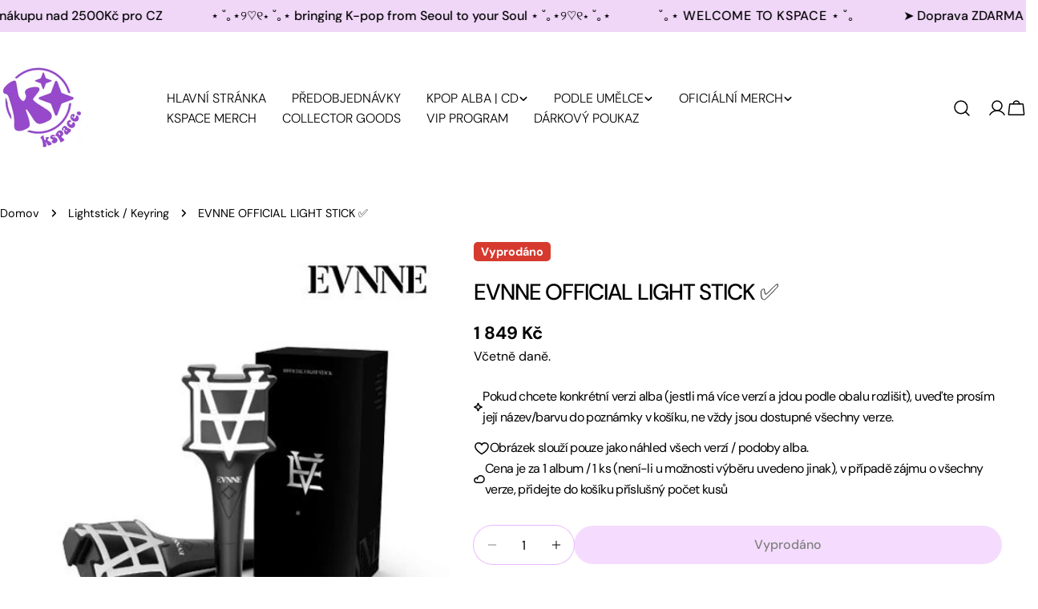

--- FILE ---
content_type: text/html; charset=utf-8
request_url: https://www.kspaceproject.com/products/preorder-evnne-official-light-stick
body_size: 76522
content:
<!doctype html>
<html
  class="no-js"
  lang="cs"
  
>
  <head>
    <meta charset="utf-8">
    <meta http-equiv="X-UA-Compatible" content="IE=edge">
    <meta name="viewport" content="width=device-width,initial-scale=1">
    <meta name="theme-color" content="">
    <link rel="canonical" href="https://www.kspaceproject.com/products/preorder-evnne-official-light-stick">
    <link rel="preconnect" href="https://cdn.shopify.com" crossorigin><link rel="icon" type="image/png" href="//www.kspaceproject.com/cdn/shop/files/KSPACE_LOGO.png?crop=center&height=32&v=1739651937&width=32"><link rel="preconnect" href="https://fonts.shopifycdn.com" crossorigin><title>EVNNE OFFICIAL LIGHT STICK ✅ &ndash; KSPACE</title>

    
      <meta name="description" content="Datum vydání: 19.02.2024Distributor: Jižní Korea   • Dostupnost: SKLADEM ✅ • Bude u Vás: do 2-4 pracovních dnů od objednání   *Vaše objednávka/varianta produktu může být zrušena z důvodu předčasného vyprodání *v ceně je zahrnuto: samotný produkt, doprava z Koreje + daň z dovozu/clo *vnější obal/krabice slouží pouze k o">
    


<meta property="og:site_name" content="KSPACE">
<meta property="og:url" content="https://www.kspaceproject.com/products/preorder-evnne-official-light-stick">
<meta property="og:title" content="EVNNE OFFICIAL LIGHT STICK ✅">
<meta property="og:type" content="product">
<meta property="og:description" content="Datum vydání: 19.02.2024Distributor: Jižní Korea   • Dostupnost: SKLADEM ✅ • Bude u Vás: do 2-4 pracovních dnů od objednání   *Vaše objednávka/varianta produktu může být zrušena z důvodu předčasného vyprodání *v ceně je zahrnuto: samotný produkt, doprava z Koreje + daň z dovozu/clo *vnější obal/krabice slouží pouze k o"><meta property="og:image" content="http://www.kspaceproject.com/cdn/shop/files/FFC8A55F-8F16-4107-86CA-75C97B22B89F.jpg?v=1707246729">
  <meta property="og:image:secure_url" content="https://www.kspaceproject.com/cdn/shop/files/FFC8A55F-8F16-4107-86CA-75C97B22B89F.jpg?v=1707246729">
  <meta property="og:image:width" content="500">
  <meta property="og:image:height" content="499"><meta property="og:price:amount" content="1,849">
  <meta property="og:price:currency" content="CZK"><meta name="twitter:site" content="@#"><meta name="twitter:card" content="summary_large_image">
<meta name="twitter:title" content="EVNNE OFFICIAL LIGHT STICK ✅">
<meta name="twitter:description" content="Datum vydání: 19.02.2024Distributor: Jižní Korea   • Dostupnost: SKLADEM ✅ • Bude u Vás: do 2-4 pracovních dnů od objednání   *Vaše objednávka/varianta produktu může být zrušena z důvodu předčasného vyprodání *v ceně je zahrnuto: samotný produkt, doprava z Koreje + daň z dovozu/clo *vnější obal/krabice slouží pouze k o">

<style data-shopify>
  @font-face {
  font-family: "DM Sans";
  font-weight: 400;
  font-style: normal;
  font-display: swap;
  src: url("//www.kspaceproject.com/cdn/fonts/dm_sans/dmsans_n4.ec80bd4dd7e1a334c969c265873491ae56018d72.woff2") format("woff2"),
       url("//www.kspaceproject.com/cdn/fonts/dm_sans/dmsans_n4.87bdd914d8a61247b911147ae68e754d695c58a6.woff") format("woff");
}

  @font-face {
  font-family: "DM Sans";
  font-weight: 400;
  font-style: italic;
  font-display: swap;
  src: url("//www.kspaceproject.com/cdn/fonts/dm_sans/dmsans_i4.b8fe05e69ee95d5a53155c346957d8cbf5081c1a.woff2") format("woff2"),
       url("//www.kspaceproject.com/cdn/fonts/dm_sans/dmsans_i4.403fe28ee2ea63e142575c0aa47684d65f8c23a0.woff") format("woff");
}

  @font-face {
  font-family: "DM Sans";
  font-weight: 500;
  font-style: normal;
  font-display: swap;
  src: url("//www.kspaceproject.com/cdn/fonts/dm_sans/dmsans_n5.8a0f1984c77eb7186ceb87c4da2173ff65eb012e.woff2") format("woff2"),
       url("//www.kspaceproject.com/cdn/fonts/dm_sans/dmsans_n5.9ad2e755a89e15b3d6c53259daad5fc9609888e6.woff") format("woff");
}

  @font-face {
  font-family: "DM Sans";
  font-weight: 500;
  font-style: italic;
  font-display: swap;
  src: url("//www.kspaceproject.com/cdn/fonts/dm_sans/dmsans_i5.8654104650c013677e3def7db9b31bfbaa34e59a.woff2") format("woff2"),
       url("//www.kspaceproject.com/cdn/fonts/dm_sans/dmsans_i5.a0dc844d8a75a4232f255fc600ad5a295572bed9.woff") format("woff");
}

  @font-face {
  font-family: "DM Sans";
  font-weight: 700;
  font-style: normal;
  font-display: swap;
  src: url("//www.kspaceproject.com/cdn/fonts/dm_sans/dmsans_n7.97e21d81502002291ea1de8aefb79170c6946ce5.woff2") format("woff2"),
       url("//www.kspaceproject.com/cdn/fonts/dm_sans/dmsans_n7.af5c214f5116410ca1d53a2090665620e78e2e1b.woff") format("woff");
}

  @font-face {
  font-family: "DM Sans";
  font-weight: 700;
  font-style: italic;
  font-display: swap;
  src: url("//www.kspaceproject.com/cdn/fonts/dm_sans/dmsans_i7.52b57f7d7342eb7255084623d98ab83fd96e7f9b.woff2") format("woff2"),
       url("//www.kspaceproject.com/cdn/fonts/dm_sans/dmsans_i7.d5e14ef18a1d4a8ce78a4187580b4eb1759c2eda.woff") format("woff");
}

  @font-face {
  font-family: "DM Sans";
  font-weight: 500;
  font-style: normal;
  font-display: swap;
  src: url("//www.kspaceproject.com/cdn/fonts/dm_sans/dmsans_n5.8a0f1984c77eb7186ceb87c4da2173ff65eb012e.woff2") format("woff2"),
       url("//www.kspaceproject.com/cdn/fonts/dm_sans/dmsans_n5.9ad2e755a89e15b3d6c53259daad5fc9609888e6.woff") format("woff");
}

  @font-face {
  font-family: "DM Sans";
  font-weight: 500;
  font-style: normal;
  font-display: swap;
  src: url("//www.kspaceproject.com/cdn/fonts/dm_sans/dmsans_n5.8a0f1984c77eb7186ceb87c4da2173ff65eb012e.woff2") format("woff2"),
       url("//www.kspaceproject.com/cdn/fonts/dm_sans/dmsans_n5.9ad2e755a89e15b3d6c53259daad5fc9609888e6.woff") format("woff");
}

  @font-face {
  font-family: "DM Sans";
  font-weight: 500;
  font-style: italic;
  font-display: swap;
  src: url("//www.kspaceproject.com/cdn/fonts/dm_sans/dmsans_i5.8654104650c013677e3def7db9b31bfbaa34e59a.woff2") format("woff2"),
       url("//www.kspaceproject.com/cdn/fonts/dm_sans/dmsans_i5.a0dc844d8a75a4232f255fc600ad5a295572bed9.woff") format("woff");
}

  @font-face {
  font-family: "DM Sans";
  font-weight: 500;
  font-style: normal;
  font-display: swap;
  src: url("//www.kspaceproject.com/cdn/fonts/dm_sans/dmsans_n5.8a0f1984c77eb7186ceb87c4da2173ff65eb012e.woff2") format("woff2"),
       url("//www.kspaceproject.com/cdn/fonts/dm_sans/dmsans_n5.9ad2e755a89e15b3d6c53259daad5fc9609888e6.woff") format("woff");
}
@font-face {
  font-family: "DM Sans";
  font-weight: 500;
  font-style: normal;
  font-display: swap;
  src: url("//www.kspaceproject.com/cdn/fonts/dm_sans/dmsans_n5.8a0f1984c77eb7186ceb87c4da2173ff65eb012e.woff2") format("woff2"),
       url("//www.kspaceproject.com/cdn/fonts/dm_sans/dmsans_n5.9ad2e755a89e15b3d6c53259daad5fc9609888e6.woff") format("woff");
}
@font-face {
  font-family: "DM Sans";
  font-weight: 500;
  font-style: normal;
  font-display: swap;
  src: url("//www.kspaceproject.com/cdn/fonts/dm_sans/dmsans_n5.8a0f1984c77eb7186ceb87c4da2173ff65eb012e.woff2") format("woff2"),
       url("//www.kspaceproject.com/cdn/fonts/dm_sans/dmsans_n5.9ad2e755a89e15b3d6c53259daad5fc9609888e6.woff") format("woff");
}
@font-face {
  font-family: "DM Sans";
  font-weight: 300;
  font-style: normal;
  font-display: swap;
  src: url("//www.kspaceproject.com/cdn/fonts/dm_sans/dmsans_n3.d218434bb518134511e5205d90c23cfb8a1b261b.woff2") format("woff2"),
       url("//www.kspaceproject.com/cdn/fonts/dm_sans/dmsans_n3.0c324a11de656e0e3f656188ad5de9ff34f70c04.woff") format("woff");
}


  
    :root,
.color-scheme-1 {
      --color-background: 255,255,255;
      --color-secondary-background: 240,206,255;
      --color-primary: 214,58,47;
      --color-text-heading: 0,0,0;
      --color-foreground: 0,0,0;
      --color-border: 234,184,252;
      --color-button: 234,184,252;
      --color-button-text: 0,0,0;
      --color-secondary-button: 236,183,255;
      --color-secondary-button-border: 236,183,255;
      --color-secondary-button-text: 0,0,0;
      --color-button-hover-background: 245,228,252;
      --color-button-hover-text: 0,0,0;
      --color-button-before: #ffffff;
      --color-field: 236,183,255;
      --color-field-text: 0,0,0;
      --color-link: 0,0,0;
      --color-link-hover: 0,0,0;
      --color-product-price-sale: 214,58,47;
      --color-foreground-lighten-60: #666666;
      --color-foreground-lighten-19: #cfcfcf;
    }
    @media (min-width: 768px) {
      body .desktop-color-scheme-1 {
        --color-background: 255,255,255;
      --color-secondary-background: 240,206,255;
      --color-primary: 214,58,47;
      --color-text-heading: 0,0,0;
      --color-foreground: 0,0,0;
      --color-border: 234,184,252;
      --color-button: 234,184,252;
      --color-button-text: 0,0,0;
      --color-secondary-button: 236,183,255;
      --color-secondary-button-border: 236,183,255;
      --color-secondary-button-text: 0,0,0;
      --color-button-hover-background: 245,228,252;
      --color-button-hover-text: 0,0,0;
      --color-button-before: #ffffff;
      --color-field: 236,183,255;
      --color-field-text: 0,0,0;
      --color-link: 0,0,0;
      --color-link-hover: 0,0,0;
      --color-product-price-sale: 214,58,47;
      --color-foreground-lighten-60: #666666;
      --color-foreground-lighten-19: #cfcfcf;
        color: rgb(var(--color-foreground));
        background-color: rgb(var(--color-background));
      }
    }
    @media (max-width: 767px) {
      body .mobile-color-scheme-1 {
        --color-background: 255,255,255;
      --color-secondary-background: 240,206,255;
      --color-primary: 214,58,47;
      --color-text-heading: 0,0,0;
      --color-foreground: 0,0,0;
      --color-border: 234,184,252;
      --color-button: 234,184,252;
      --color-button-text: 0,0,0;
      --color-secondary-button: 236,183,255;
      --color-secondary-button-border: 236,183,255;
      --color-secondary-button-text: 0,0,0;
      --color-button-hover-background: 245,228,252;
      --color-button-hover-text: 0,0,0;
      --color-button-before: #ffffff;
      --color-field: 236,183,255;
      --color-field-text: 0,0,0;
      --color-link: 0,0,0;
      --color-link-hover: 0,0,0;
      --color-product-price-sale: 214,58,47;
      --color-foreground-lighten-60: #666666;
      --color-foreground-lighten-19: #cfcfcf;
        color: rgb(var(--color-foreground));
        background-color: rgb(var(--color-background));
      }
    }
  
    
.color-scheme-2 {
      --color-background: 243,238,234;
      --color-secondary-background: 243,238,234;
      --color-primary: 214,58,47;
      --color-text-heading: 0,0,0;
      --color-foreground: 0,0,0;
      --color-border: 198,191,177;
      --color-button: 0,0,0;
      --color-button-text: 255,255,255;
      --color-secondary-button: 255,255,255;
      --color-secondary-button-border: 230,230,230;
      --color-secondary-button-text: 0,0,0;
      --color-button-hover-background: 0,0,0;
      --color-button-hover-text: 255,255,255;
      --color-button-before: #333333;
      --color-field: 255,255,255;
      --color-field-text: 0,0,0;
      --color-link: 0,0,0;
      --color-link-hover: 0,0,0;
      --color-product-price-sale: 214,58,47;
      --color-foreground-lighten-60: #615f5e;
      --color-foreground-lighten-19: #c5c1be;
    }
    @media (min-width: 768px) {
      body .desktop-color-scheme-2 {
        --color-background: 243,238,234;
      --color-secondary-background: 243,238,234;
      --color-primary: 214,58,47;
      --color-text-heading: 0,0,0;
      --color-foreground: 0,0,0;
      --color-border: 198,191,177;
      --color-button: 0,0,0;
      --color-button-text: 255,255,255;
      --color-secondary-button: 255,255,255;
      --color-secondary-button-border: 230,230,230;
      --color-secondary-button-text: 0,0,0;
      --color-button-hover-background: 0,0,0;
      --color-button-hover-text: 255,255,255;
      --color-button-before: #333333;
      --color-field: 255,255,255;
      --color-field-text: 0,0,0;
      --color-link: 0,0,0;
      --color-link-hover: 0,0,0;
      --color-product-price-sale: 214,58,47;
      --color-foreground-lighten-60: #615f5e;
      --color-foreground-lighten-19: #c5c1be;
        color: rgb(var(--color-foreground));
        background-color: rgb(var(--color-background));
      }
    }
    @media (max-width: 767px) {
      body .mobile-color-scheme-2 {
        --color-background: 243,238,234;
      --color-secondary-background: 243,238,234;
      --color-primary: 214,58,47;
      --color-text-heading: 0,0,0;
      --color-foreground: 0,0,0;
      --color-border: 198,191,177;
      --color-button: 0,0,0;
      --color-button-text: 255,255,255;
      --color-secondary-button: 255,255,255;
      --color-secondary-button-border: 230,230,230;
      --color-secondary-button-text: 0,0,0;
      --color-button-hover-background: 0,0,0;
      --color-button-hover-text: 255,255,255;
      --color-button-before: #333333;
      --color-field: 255,255,255;
      --color-field-text: 0,0,0;
      --color-link: 0,0,0;
      --color-link-hover: 0,0,0;
      --color-product-price-sale: 214,58,47;
      --color-foreground-lighten-60: #615f5e;
      --color-foreground-lighten-19: #c5c1be;
        color: rgb(var(--color-foreground));
        background-color: rgb(var(--color-background));
      }
    }
  
    
.color-scheme-3 {
      --color-background: 245,245,245;
      --color-secondary-background: 247,247,247;
      --color-primary: 214,58,47;
      --color-text-heading: 0,0,0;
      --color-foreground: 0,0,0;
      --color-border: 247,247,247;
      --color-button: 233,233,233;
      --color-button-text: 0,0,0;
      --color-secondary-button: 0,0,0;
      --color-secondary-button-border: 0,0,0;
      --color-secondary-button-text: 255,255,255;
      --color-button-hover-background: 0,0,0;
      --color-button-hover-text: 255,255,255;
      --color-button-before: #333333;
      --color-field: 255,255,255;
      --color-field-text: 0,0,0;
      --color-link: 0,0,0;
      --color-link-hover: 0,0,0;
      --color-product-price-sale: 214,58,47;
      --color-foreground-lighten-60: #626262;
      --color-foreground-lighten-19: #c6c6c6;
    }
    @media (min-width: 768px) {
      body .desktop-color-scheme-3 {
        --color-background: 245,245,245;
      --color-secondary-background: 247,247,247;
      --color-primary: 214,58,47;
      --color-text-heading: 0,0,0;
      --color-foreground: 0,0,0;
      --color-border: 247,247,247;
      --color-button: 233,233,233;
      --color-button-text: 0,0,0;
      --color-secondary-button: 0,0,0;
      --color-secondary-button-border: 0,0,0;
      --color-secondary-button-text: 255,255,255;
      --color-button-hover-background: 0,0,0;
      --color-button-hover-text: 255,255,255;
      --color-button-before: #333333;
      --color-field: 255,255,255;
      --color-field-text: 0,0,0;
      --color-link: 0,0,0;
      --color-link-hover: 0,0,0;
      --color-product-price-sale: 214,58,47;
      --color-foreground-lighten-60: #626262;
      --color-foreground-lighten-19: #c6c6c6;
        color: rgb(var(--color-foreground));
        background-color: rgb(var(--color-background));
      }
    }
    @media (max-width: 767px) {
      body .mobile-color-scheme-3 {
        --color-background: 245,245,245;
      --color-secondary-background: 247,247,247;
      --color-primary: 214,58,47;
      --color-text-heading: 0,0,0;
      --color-foreground: 0,0,0;
      --color-border: 247,247,247;
      --color-button: 233,233,233;
      --color-button-text: 0,0,0;
      --color-secondary-button: 0,0,0;
      --color-secondary-button-border: 0,0,0;
      --color-secondary-button-text: 255,255,255;
      --color-button-hover-background: 0,0,0;
      --color-button-hover-text: 255,255,255;
      --color-button-before: #333333;
      --color-field: 255,255,255;
      --color-field-text: 0,0,0;
      --color-link: 0,0,0;
      --color-link-hover: 0,0,0;
      --color-product-price-sale: 214,58,47;
      --color-foreground-lighten-60: #626262;
      --color-foreground-lighten-19: #c6c6c6;
        color: rgb(var(--color-foreground));
        background-color: rgb(var(--color-background));
      }
    }
  
    
.color-scheme-4 {
      --color-background: 253,231,253;
      --color-secondary-background: 247,247,247;
      --color-primary: 214,58,47;
      --color-text-heading: 0,0,0;
      --color-foreground: 0,0,0;
      --color-border: 230,230,230;
      --color-button: 0,0,0;
      --color-button-text: 255,255,255;
      --color-secondary-button: 224,177,253;
      --color-secondary-button-border: 233,233,233;
      --color-secondary-button-text: 0,0,0;
      --color-button-hover-background: 0,0,0;
      --color-button-hover-text: 255,255,255;
      --color-button-before: #333333;
      --color-field: 245,245,245;
      --color-field-text: 0,0,0;
      --color-link: 0,0,0;
      --color-link-hover: 0,0,0;
      --color-product-price-sale: 214,58,47;
      --color-foreground-lighten-60: #655c65;
      --color-foreground-lighten-19: #cdbbcd;
    }
    @media (min-width: 768px) {
      body .desktop-color-scheme-4 {
        --color-background: 253,231,253;
      --color-secondary-background: 247,247,247;
      --color-primary: 214,58,47;
      --color-text-heading: 0,0,0;
      --color-foreground: 0,0,0;
      --color-border: 230,230,230;
      --color-button: 0,0,0;
      --color-button-text: 255,255,255;
      --color-secondary-button: 224,177,253;
      --color-secondary-button-border: 233,233,233;
      --color-secondary-button-text: 0,0,0;
      --color-button-hover-background: 0,0,0;
      --color-button-hover-text: 255,255,255;
      --color-button-before: #333333;
      --color-field: 245,245,245;
      --color-field-text: 0,0,0;
      --color-link: 0,0,0;
      --color-link-hover: 0,0,0;
      --color-product-price-sale: 214,58,47;
      --color-foreground-lighten-60: #655c65;
      --color-foreground-lighten-19: #cdbbcd;
        color: rgb(var(--color-foreground));
        background-color: rgb(var(--color-background));
      }
    }
    @media (max-width: 767px) {
      body .mobile-color-scheme-4 {
        --color-background: 253,231,253;
      --color-secondary-background: 247,247,247;
      --color-primary: 214,58,47;
      --color-text-heading: 0,0,0;
      --color-foreground: 0,0,0;
      --color-border: 230,230,230;
      --color-button: 0,0,0;
      --color-button-text: 255,255,255;
      --color-secondary-button: 224,177,253;
      --color-secondary-button-border: 233,233,233;
      --color-secondary-button-text: 0,0,0;
      --color-button-hover-background: 0,0,0;
      --color-button-hover-text: 255,255,255;
      --color-button-before: #333333;
      --color-field: 245,245,245;
      --color-field-text: 0,0,0;
      --color-link: 0,0,0;
      --color-link-hover: 0,0,0;
      --color-product-price-sale: 214,58,47;
      --color-foreground-lighten-60: #655c65;
      --color-foreground-lighten-19: #cdbbcd;
        color: rgb(var(--color-foreground));
        background-color: rgb(var(--color-background));
      }
    }
  
    
.color-scheme-inverse {
      --color-background: 240,215,248;
      --color-secondary-background: 0,0,0;
      --color-primary: 214,58,47;
      --color-text-heading: 0,0,0;
      --color-foreground: 0,0,0;
      --color-border: 255,255,255;
      --color-button: 255,255,255;
      --color-button-text: 0,0,0;
      --color-secondary-button: 255,255,255;
      --color-secondary-button-border: 230,230,230;
      --color-secondary-button-text: 0,0,0;
      --color-button-hover-background: 0,0,0;
      --color-button-hover-text: 255,255,255;
      --color-button-before: #333333;
      --color-field: 255,255,255;
      --color-field-text: 0,0,0;
      --color-link: 0,0,0;
      --color-link-hover: 0,0,0;
      --color-product-price-sale: 214,58,47;
      --color-foreground-lighten-60: #605663;
      --color-foreground-lighten-19: #c2aec9;
    }
    @media (min-width: 768px) {
      body .desktop-color-scheme-inverse {
        --color-background: 240,215,248;
      --color-secondary-background: 0,0,0;
      --color-primary: 214,58,47;
      --color-text-heading: 0,0,0;
      --color-foreground: 0,0,0;
      --color-border: 255,255,255;
      --color-button: 255,255,255;
      --color-button-text: 0,0,0;
      --color-secondary-button: 255,255,255;
      --color-secondary-button-border: 230,230,230;
      --color-secondary-button-text: 0,0,0;
      --color-button-hover-background: 0,0,0;
      --color-button-hover-text: 255,255,255;
      --color-button-before: #333333;
      --color-field: 255,255,255;
      --color-field-text: 0,0,0;
      --color-link: 0,0,0;
      --color-link-hover: 0,0,0;
      --color-product-price-sale: 214,58,47;
      --color-foreground-lighten-60: #605663;
      --color-foreground-lighten-19: #c2aec9;
        color: rgb(var(--color-foreground));
        background-color: rgb(var(--color-background));
      }
    }
    @media (max-width: 767px) {
      body .mobile-color-scheme-inverse {
        --color-background: 240,215,248;
      --color-secondary-background: 0,0,0;
      --color-primary: 214,58,47;
      --color-text-heading: 0,0,0;
      --color-foreground: 0,0,0;
      --color-border: 255,255,255;
      --color-button: 255,255,255;
      --color-button-text: 0,0,0;
      --color-secondary-button: 255,255,255;
      --color-secondary-button-border: 230,230,230;
      --color-secondary-button-text: 0,0,0;
      --color-button-hover-background: 0,0,0;
      --color-button-hover-text: 255,255,255;
      --color-button-before: #333333;
      --color-field: 255,255,255;
      --color-field-text: 0,0,0;
      --color-link: 0,0,0;
      --color-link-hover: 0,0,0;
      --color-product-price-sale: 214,58,47;
      --color-foreground-lighten-60: #605663;
      --color-foreground-lighten-19: #c2aec9;
        color: rgb(var(--color-foreground));
        background-color: rgb(var(--color-background));
      }
    }
  
    
.color-scheme-6 {
      --color-background: 244,228,227;
      --color-secondary-background: 243,238,234;
      --color-primary: 214,58,47;
      --color-text-heading: 0,0,0;
      --color-foreground: 0,0,0;
      --color-border: 198,191,177;
      --color-button: 0,0,0;
      --color-button-text: 255,255,255;
      --color-secondary-button: 255,255,255;
      --color-secondary-button-border: 230,230,230;
      --color-secondary-button-text: 0,0,0;
      --color-button-hover-background: 0,0,0;
      --color-button-hover-text: 255,255,255;
      --color-button-before: #333333;
      --color-field: 255,255,255;
      --color-field-text: 0,0,0;
      --color-link: 0,0,0;
      --color-link-hover: 0,0,0;
      --color-product-price-sale: 214,58,47;
      --color-foreground-lighten-60: #625b5b;
      --color-foreground-lighten-19: #c6b9b8;
    }
    @media (min-width: 768px) {
      body .desktop-color-scheme-6 {
        --color-background: 244,228,227;
      --color-secondary-background: 243,238,234;
      --color-primary: 214,58,47;
      --color-text-heading: 0,0,0;
      --color-foreground: 0,0,0;
      --color-border: 198,191,177;
      --color-button: 0,0,0;
      --color-button-text: 255,255,255;
      --color-secondary-button: 255,255,255;
      --color-secondary-button-border: 230,230,230;
      --color-secondary-button-text: 0,0,0;
      --color-button-hover-background: 0,0,0;
      --color-button-hover-text: 255,255,255;
      --color-button-before: #333333;
      --color-field: 255,255,255;
      --color-field-text: 0,0,0;
      --color-link: 0,0,0;
      --color-link-hover: 0,0,0;
      --color-product-price-sale: 214,58,47;
      --color-foreground-lighten-60: #625b5b;
      --color-foreground-lighten-19: #c6b9b8;
        color: rgb(var(--color-foreground));
        background-color: rgb(var(--color-background));
      }
    }
    @media (max-width: 767px) {
      body .mobile-color-scheme-6 {
        --color-background: 244,228,227;
      --color-secondary-background: 243,238,234;
      --color-primary: 214,58,47;
      --color-text-heading: 0,0,0;
      --color-foreground: 0,0,0;
      --color-border: 198,191,177;
      --color-button: 0,0,0;
      --color-button-text: 255,255,255;
      --color-secondary-button: 255,255,255;
      --color-secondary-button-border: 230,230,230;
      --color-secondary-button-text: 0,0,0;
      --color-button-hover-background: 0,0,0;
      --color-button-hover-text: 255,255,255;
      --color-button-before: #333333;
      --color-field: 255,255,255;
      --color-field-text: 0,0,0;
      --color-link: 0,0,0;
      --color-link-hover: 0,0,0;
      --color-product-price-sale: 214,58,47;
      --color-foreground-lighten-60: #625b5b;
      --color-foreground-lighten-19: #c6b9b8;
        color: rgb(var(--color-foreground));
        background-color: rgb(var(--color-background));
      }
    }
  
    
.color-scheme-7 {
      --color-background: 255,255,255;
      --color-secondary-background: 233,233,233;
      --color-primary: 214,58,47;
      --color-text-heading: 0,0,0;
      --color-foreground: 0,0,0;
      --color-border: 230,230,230;
      --color-button: 0,0,0;
      --color-button-text: 255,255,255;
      --color-secondary-button: 233,233,233;
      --color-secondary-button-border: 233,233,233;
      --color-secondary-button-text: 0,0,0;
      --color-button-hover-background: 0,0,0;
      --color-button-hover-text: 255,255,255;
      --color-button-before: #333333;
      --color-field: 245,245,245;
      --color-field-text: 0,0,0;
      --color-link: 0,0,0;
      --color-link-hover: 0,0,0;
      --color-product-price-sale: 214,58,47;
      --color-foreground-lighten-60: #666666;
      --color-foreground-lighten-19: #cfcfcf;
    }
    @media (min-width: 768px) {
      body .desktop-color-scheme-7 {
        --color-background: 255,255,255;
      --color-secondary-background: 233,233,233;
      --color-primary: 214,58,47;
      --color-text-heading: 0,0,0;
      --color-foreground: 0,0,0;
      --color-border: 230,230,230;
      --color-button: 0,0,0;
      --color-button-text: 255,255,255;
      --color-secondary-button: 233,233,233;
      --color-secondary-button-border: 233,233,233;
      --color-secondary-button-text: 0,0,0;
      --color-button-hover-background: 0,0,0;
      --color-button-hover-text: 255,255,255;
      --color-button-before: #333333;
      --color-field: 245,245,245;
      --color-field-text: 0,0,0;
      --color-link: 0,0,0;
      --color-link-hover: 0,0,0;
      --color-product-price-sale: 214,58,47;
      --color-foreground-lighten-60: #666666;
      --color-foreground-lighten-19: #cfcfcf;
        color: rgb(var(--color-foreground));
        background-color: rgb(var(--color-background));
      }
    }
    @media (max-width: 767px) {
      body .mobile-color-scheme-7 {
        --color-background: 255,255,255;
      --color-secondary-background: 233,233,233;
      --color-primary: 214,58,47;
      --color-text-heading: 0,0,0;
      --color-foreground: 0,0,0;
      --color-border: 230,230,230;
      --color-button: 0,0,0;
      --color-button-text: 255,255,255;
      --color-secondary-button: 233,233,233;
      --color-secondary-button-border: 233,233,233;
      --color-secondary-button-text: 0,0,0;
      --color-button-hover-background: 0,0,0;
      --color-button-hover-text: 255,255,255;
      --color-button-before: #333333;
      --color-field: 245,245,245;
      --color-field-text: 0,0,0;
      --color-link: 0,0,0;
      --color-link-hover: 0,0,0;
      --color-product-price-sale: 214,58,47;
      --color-foreground-lighten-60: #666666;
      --color-foreground-lighten-19: #cfcfcf;
        color: rgb(var(--color-foreground));
        background-color: rgb(var(--color-background));
      }
    }
  
    
.color-scheme-8 {
      --color-background: 248,175,246;
      --color-secondary-background: 247,247,247;
      --color-primary: 214,58,47;
      --color-text-heading: 0,0,0;
      --color-foreground: 0,0,0;
      --color-border: 230,230,230;
      --color-button: 0,0,0;
      --color-button-text: 255,255,255;
      --color-secondary-button: 233,233,233;
      --color-secondary-button-border: 233,233,233;
      --color-secondary-button-text: 0,0,0;
      --color-button-hover-background: 0,0,0;
      --color-button-hover-text: 255,255,255;
      --color-button-before: #333333;
      --color-field: 245,245,245;
      --color-field-text: 0,0,0;
      --color-link: 0,0,0;
      --color-link-hover: 0,0,0;
      --color-product-price-sale: 214,58,47;
      --color-foreground-lighten-60: #634662;
      --color-foreground-lighten-19: #c98ec7;
    }
    @media (min-width: 768px) {
      body .desktop-color-scheme-8 {
        --color-background: 248,175,246;
      --color-secondary-background: 247,247,247;
      --color-primary: 214,58,47;
      --color-text-heading: 0,0,0;
      --color-foreground: 0,0,0;
      --color-border: 230,230,230;
      --color-button: 0,0,0;
      --color-button-text: 255,255,255;
      --color-secondary-button: 233,233,233;
      --color-secondary-button-border: 233,233,233;
      --color-secondary-button-text: 0,0,0;
      --color-button-hover-background: 0,0,0;
      --color-button-hover-text: 255,255,255;
      --color-button-before: #333333;
      --color-field: 245,245,245;
      --color-field-text: 0,0,0;
      --color-link: 0,0,0;
      --color-link-hover: 0,0,0;
      --color-product-price-sale: 214,58,47;
      --color-foreground-lighten-60: #634662;
      --color-foreground-lighten-19: #c98ec7;
        color: rgb(var(--color-foreground));
        background-color: rgb(var(--color-background));
      }
    }
    @media (max-width: 767px) {
      body .mobile-color-scheme-8 {
        --color-background: 248,175,246;
      --color-secondary-background: 247,247,247;
      --color-primary: 214,58,47;
      --color-text-heading: 0,0,0;
      --color-foreground: 0,0,0;
      --color-border: 230,230,230;
      --color-button: 0,0,0;
      --color-button-text: 255,255,255;
      --color-secondary-button: 233,233,233;
      --color-secondary-button-border: 233,233,233;
      --color-secondary-button-text: 0,0,0;
      --color-button-hover-background: 0,0,0;
      --color-button-hover-text: 255,255,255;
      --color-button-before: #333333;
      --color-field: 245,245,245;
      --color-field-text: 0,0,0;
      --color-link: 0,0,0;
      --color-link-hover: 0,0,0;
      --color-product-price-sale: 214,58,47;
      --color-foreground-lighten-60: #634662;
      --color-foreground-lighten-19: #c98ec7;
        color: rgb(var(--color-foreground));
        background-color: rgb(var(--color-background));
      }
    }
  
    
.color-scheme-9 {
      --color-background: 255,255,255;
      --color-secondary-background: 245,245,245;
      --color-primary: 214,58,47;
      --color-text-heading: 0,0,0;
      --color-foreground: 0,0,0;
      --color-border: 230,230,230;
      --color-button: 0,0,0;
      --color-button-text: 255,255,255;
      --color-secondary-button: 255,255,255;
      --color-secondary-button-border: 204,204,204;
      --color-secondary-button-text: 0,0,0;
      --color-button-hover-background: 0,0,0;
      --color-button-hover-text: 255,255,255;
      --color-button-before: #333333;
      --color-field: 245,245,245;
      --color-field-text: 0,0,0;
      --color-link: 0,0,0;
      --color-link-hover: 0,0,0;
      --color-product-price-sale: 214,58,47;
      --color-foreground-lighten-60: #666666;
      --color-foreground-lighten-19: #cfcfcf;
    }
    @media (min-width: 768px) {
      body .desktop-color-scheme-9 {
        --color-background: 255,255,255;
      --color-secondary-background: 245,245,245;
      --color-primary: 214,58,47;
      --color-text-heading: 0,0,0;
      --color-foreground: 0,0,0;
      --color-border: 230,230,230;
      --color-button: 0,0,0;
      --color-button-text: 255,255,255;
      --color-secondary-button: 255,255,255;
      --color-secondary-button-border: 204,204,204;
      --color-secondary-button-text: 0,0,0;
      --color-button-hover-background: 0,0,0;
      --color-button-hover-text: 255,255,255;
      --color-button-before: #333333;
      --color-field: 245,245,245;
      --color-field-text: 0,0,0;
      --color-link: 0,0,0;
      --color-link-hover: 0,0,0;
      --color-product-price-sale: 214,58,47;
      --color-foreground-lighten-60: #666666;
      --color-foreground-lighten-19: #cfcfcf;
        color: rgb(var(--color-foreground));
        background-color: rgb(var(--color-background));
      }
    }
    @media (max-width: 767px) {
      body .mobile-color-scheme-9 {
        --color-background: 255,255,255;
      --color-secondary-background: 245,245,245;
      --color-primary: 214,58,47;
      --color-text-heading: 0,0,0;
      --color-foreground: 0,0,0;
      --color-border: 230,230,230;
      --color-button: 0,0,0;
      --color-button-text: 255,255,255;
      --color-secondary-button: 255,255,255;
      --color-secondary-button-border: 204,204,204;
      --color-secondary-button-text: 0,0,0;
      --color-button-hover-background: 0,0,0;
      --color-button-hover-text: 255,255,255;
      --color-button-before: #333333;
      --color-field: 245,245,245;
      --color-field-text: 0,0,0;
      --color-link: 0,0,0;
      --color-link-hover: 0,0,0;
      --color-product-price-sale: 214,58,47;
      --color-foreground-lighten-60: #666666;
      --color-foreground-lighten-19: #cfcfcf;
        color: rgb(var(--color-foreground));
        background-color: rgb(var(--color-background));
      }
    }
  
    
.color-scheme-10 {
      --color-background: 253,249,255;
      --color-secondary-background: 247,247,247;
      --color-primary: 214,58,47;
      --color-text-heading: 0,0,0;
      --color-foreground: 0,0,0;
      --color-border: 230,230,230;
      --color-button: 185,119,253;
      --color-button-text: 255,255,255;
      --color-secondary-button: 233,233,233;
      --color-secondary-button-border: 233,233,233;
      --color-secondary-button-text: 185,119,253;
      --color-button-hover-background: 185,119,253;
      --color-button-hover-text: 255,255,255;
      --color-button-before: #eddcfe;
      --color-field: 245,245,245;
      --color-field-text: 185,119,253;
      --color-link: 0,0,0;
      --color-link-hover: 0,0,0;
      --color-product-price-sale: 214,58,47;
      --color-foreground-lighten-60: #656466;
      --color-foreground-lighten-19: #cdcacf;
    }
    @media (min-width: 768px) {
      body .desktop-color-scheme-10 {
        --color-background: 253,249,255;
      --color-secondary-background: 247,247,247;
      --color-primary: 214,58,47;
      --color-text-heading: 0,0,0;
      --color-foreground: 0,0,0;
      --color-border: 230,230,230;
      --color-button: 185,119,253;
      --color-button-text: 255,255,255;
      --color-secondary-button: 233,233,233;
      --color-secondary-button-border: 233,233,233;
      --color-secondary-button-text: 185,119,253;
      --color-button-hover-background: 185,119,253;
      --color-button-hover-text: 255,255,255;
      --color-button-before: #eddcfe;
      --color-field: 245,245,245;
      --color-field-text: 185,119,253;
      --color-link: 0,0,0;
      --color-link-hover: 0,0,0;
      --color-product-price-sale: 214,58,47;
      --color-foreground-lighten-60: #656466;
      --color-foreground-lighten-19: #cdcacf;
        color: rgb(var(--color-foreground));
        background-color: rgb(var(--color-background));
      }
    }
    @media (max-width: 767px) {
      body .mobile-color-scheme-10 {
        --color-background: 253,249,255;
      --color-secondary-background: 247,247,247;
      --color-primary: 214,58,47;
      --color-text-heading: 0,0,0;
      --color-foreground: 0,0,0;
      --color-border: 230,230,230;
      --color-button: 185,119,253;
      --color-button-text: 255,255,255;
      --color-secondary-button: 233,233,233;
      --color-secondary-button-border: 233,233,233;
      --color-secondary-button-text: 185,119,253;
      --color-button-hover-background: 185,119,253;
      --color-button-hover-text: 255,255,255;
      --color-button-before: #eddcfe;
      --color-field: 245,245,245;
      --color-field-text: 185,119,253;
      --color-link: 0,0,0;
      --color-link-hover: 0,0,0;
      --color-product-price-sale: 214,58,47;
      --color-foreground-lighten-60: #656466;
      --color-foreground-lighten-19: #cdcacf;
        color: rgb(var(--color-foreground));
        background-color: rgb(var(--color-background));
      }
    }
  
    
.color-scheme-11 {
      --color-background: 243,238,234;
      --color-secondary-background: 247,247,247;
      --color-primary: 214,58,47;
      --color-text-heading: 255,255,255;
      --color-foreground: 255,255,255;
      --color-border: 255,255,255;
      --color-button: 240,206,255;
      --color-button-text: 0,0,0;
      --color-secondary-button: 233,233,233;
      --color-secondary-button-border: 233,233,233;
      --color-secondary-button-text: 0,0,0;
      --color-button-hover-background: 0,0,0;
      --color-button-hover-text: 255,255,255;
      --color-button-before: #333333;
      --color-field: 255,255,255;
      --color-field-text: 0,0,0;
      --color-link: 255,255,255;
      --color-link-hover: 255,255,255;
      --color-product-price-sale: 214,58,47;
      --color-foreground-lighten-60: #faf8f7;
      --color-foreground-lighten-19: #f5f1ee;
    }
    @media (min-width: 768px) {
      body .desktop-color-scheme-11 {
        --color-background: 243,238,234;
      --color-secondary-background: 247,247,247;
      --color-primary: 214,58,47;
      --color-text-heading: 255,255,255;
      --color-foreground: 255,255,255;
      --color-border: 255,255,255;
      --color-button: 240,206,255;
      --color-button-text: 0,0,0;
      --color-secondary-button: 233,233,233;
      --color-secondary-button-border: 233,233,233;
      --color-secondary-button-text: 0,0,0;
      --color-button-hover-background: 0,0,0;
      --color-button-hover-text: 255,255,255;
      --color-button-before: #333333;
      --color-field: 255,255,255;
      --color-field-text: 0,0,0;
      --color-link: 255,255,255;
      --color-link-hover: 255,255,255;
      --color-product-price-sale: 214,58,47;
      --color-foreground-lighten-60: #faf8f7;
      --color-foreground-lighten-19: #f5f1ee;
        color: rgb(var(--color-foreground));
        background-color: rgb(var(--color-background));
      }
    }
    @media (max-width: 767px) {
      body .mobile-color-scheme-11 {
        --color-background: 243,238,234;
      --color-secondary-background: 247,247,247;
      --color-primary: 214,58,47;
      --color-text-heading: 255,255,255;
      --color-foreground: 255,255,255;
      --color-border: 255,255,255;
      --color-button: 240,206,255;
      --color-button-text: 0,0,0;
      --color-secondary-button: 233,233,233;
      --color-secondary-button-border: 233,233,233;
      --color-secondary-button-text: 0,0,0;
      --color-button-hover-background: 0,0,0;
      --color-button-hover-text: 255,255,255;
      --color-button-before: #333333;
      --color-field: 255,255,255;
      --color-field-text: 0,0,0;
      --color-link: 255,255,255;
      --color-link-hover: 255,255,255;
      --color-product-price-sale: 214,58,47;
      --color-foreground-lighten-60: #faf8f7;
      --color-foreground-lighten-19: #f5f1ee;
        color: rgb(var(--color-foreground));
        background-color: rgb(var(--color-background));
      }
    }
  

  body, .color-scheme-1, .color-scheme-2, .color-scheme-3, .color-scheme-4, .color-scheme-inverse, .color-scheme-6, .color-scheme-7, .color-scheme-8, .color-scheme-9, .color-scheme-10, .color-scheme-11 {
    color: rgb(var(--color-foreground));
    background-color: rgb(var(--color-background));
  }

  :root {
    /* Animation variable */
    --animation-nav: .5s cubic-bezier(.6, 0, .4, 1);
    --animation-default: .5s cubic-bezier(.3, 1, .3, 1);
    --animation-fast: .3s cubic-bezier(.7, 0, .3, 1);
    --transform-origin-start: left;
    --transform-origin-end: right;
    --duration-default: 200ms;
    --duration-image: 1000ms;

    --font-body-family: "DM Sans", sans-serif;
    --font-body-style: normal;
    --font-body-weight: 400;
    --font-body-weight-bolder: 500;
    --font-body-weight-bold: 700;
    --font-body-size: 1.6rem;
    --font-body-line-height: 1.625;

    --font-heading-family: "DM Sans", sans-serif;
    --font-heading-style: normal;
    --font-heading-weight: 500;
    --font-heading-letter-spacing: -0.04em;
    --font-heading-transform: none;
    --font-heading-scale: 1.0;
    --font-heading-mobile-scale: 0.8;

    --font-hd1-transform:none;

    --font-subheading-family: "DM Sans", sans-serif;
    --font-subheading-weight: 500;
    --font-subheading-scale: 1.12;
    --font-subheading-transform: capitalize;
    --font-subheading-letter-spacing: 0.0em;

    --font-navigation-family: "DM Sans", sans-serif;
    --font-navigation-weight: 300;
    --navigation-transform: none;

    --font-button-family: "DM Sans", sans-serif;
    --font-button-weight: 500;
    --buttons-letter-spacing: 0.0em;
    --buttons-transform: capitalize;
    --buttons-height: 4.8rem;
    --buttons-border-width: 1px;
    --inputs-border-width: 1px;

    --font-pcard-title-family: "DM Sans", sans-serif;
    --font-pcard-title-style: normal;
    --font-pcard-title-weight: 500;
    --font-pcard-title-scale: 0.9;
    --font-pcard-title-transform: none;

    --font-hd1-size: 6.0rem;
    --font-hd2-size: 4.8rem;
    --font-hd3-size: 3.6rem;
    --font-h1-size: calc(var(--font-heading-scale) * 4rem);
    --font-h2-size: calc(var(--font-heading-scale) * 3.2rem);
    --font-h3-size: calc(var(--font-heading-scale) * 2.8rem);
    --font-h4-size: calc(var(--font-heading-scale) * 2.2rem);
    --font-h5-size: calc(var(--font-heading-scale) * 1.8rem);
    --font-h6-size: calc(var(--font-heading-scale) * 1.6rem);
    --font-subheading-size: calc(var(--font-subheading-scale) * var(--font-body-size));
    --font-pcard-title-size: calc(var(--font-pcard-title-scale) * var(--font-body-size));

    --color-badge-sale: #D63A2F;
    --color-badge-sale-text: #FFFFFF;
    --color-badge-soldout: #d63a2f;
    --color-badge-soldout-text: #FFFFFF;
    --color-badge-hot: #6C69DE;
    --color-badge-hot-text: #FFFFFF;
    --color-badge-new: #559B60;
    --color-badge-new-text: #FFFFFF;
    --color-cart-bubble: #D63A2F;
    --color-keyboard-focus: 11 97 205;

    --buttons-radius: 2.4rem;
    --inputs-radius: 2.4rem;
    --textareas-radius: 1.6rem;
    --blocks-radius: 2.0rem;
    --blocks-radius-mobile: 1.6rem;
    --small-blocks-radius: 0.6rem;
    --medium-blocks-radius: 1.0rem;
    --pcard-radius: 2.0rem;
    --pcard-inner-radius: 1.0rem;
    --badges-radius: 0.5rem;

    --page-width: 1390px;
    --page-width-margin: 0rem;
    --header-padding-bottom: 4rem;
    --header-padding-bottom-mobile: 3.2rem;
    --header-padding-bottom-large: 6rem;
    --header-padding-bottom-large-lg: 4rem;
  }

  *,
  *::before,
  *::after {
    box-sizing: inherit;
  }

  html {
    box-sizing: border-box;
    font-size: 62.5%;
    height: 100%;
  }

  body {
    min-height: 100%;
    margin: 0;
    font-family: var(--font-body-family);
    font-style: var(--font-body-style);
    font-weight: var(--font-body-weight);
    font-size: var(--font-body-size);
    line-height: var(--font-body-line-height);
    -webkit-font-smoothing: antialiased;
    -moz-osx-font-smoothing: grayscale;
    touch-action: manipulation;
    -webkit-text-size-adjust: 100%;
    font-feature-settings: normal;
  }
  @media (min-width: 1465px) {
    .swiper-controls--outside {
      --swiper-navigation-offset-x: calc((var(--swiper-navigation-size) + 2.7rem) * -1);
    }
  }
</style>

  <link rel="preload" as="font" href="//www.kspaceproject.com/cdn/fonts/dm_sans/dmsans_n4.ec80bd4dd7e1a334c969c265873491ae56018d72.woff2" type="font/woff2" crossorigin>
  

  <link rel="preload" as="font" href="//www.kspaceproject.com/cdn/fonts/dm_sans/dmsans_n5.8a0f1984c77eb7186ceb87c4da2173ff65eb012e.woff2" type="font/woff2" crossorigin>
  
<link href="//www.kspaceproject.com/cdn/shop/t/6/assets/vendor.css?v=94183888130352382221741704659" rel="stylesheet" type="text/css" media="all" /><link href="//www.kspaceproject.com/cdn/shop/t/6/assets/theme.css?v=130761551497527515041741751576" rel="stylesheet" type="text/css" media="all" /><script>window.performance && window.performance.mark && window.performance.mark('shopify.content_for_header.start');</script><meta name="google-site-verification" content="D1GwQo2MdbLgbqTECQd48q8Wje51jVaYIi_gW7LlqWg">
<meta id="shopify-digital-wallet" name="shopify-digital-wallet" content="/55112106121/digital_wallets/dialog">
<meta name="shopify-checkout-api-token" content="30dc77f62b63d4896952c6a72c3eb798">
<link rel="alternate" hreflang="x-default" href="https://www.kspaceproject.com/products/preorder-evnne-official-light-stick">
<link rel="alternate" hreflang="cs" href="https://www.kspaceproject.com/products/preorder-evnne-official-light-stick">
<link rel="alternate" hreflang="cs-HU" href="https://www.kspaceproject.com/cs-eu/products/preorder-evnne-official-light-stick">
<link rel="alternate" hreflang="en-HU" href="https://www.kspaceproject.com/en-eu/products/preorder-evnne-official-light-stick">
<link rel="alternate" hreflang="cs-BG" href="https://www.kspaceproject.com/cs-eu/products/preorder-evnne-official-light-stick">
<link rel="alternate" hreflang="en-BG" href="https://www.kspaceproject.com/en-eu/products/preorder-evnne-official-light-stick">
<link rel="alternate" hreflang="cs-HR" href="https://www.kspaceproject.com/cs-eu/products/preorder-evnne-official-light-stick">
<link rel="alternate" hreflang="en-HR" href="https://www.kspaceproject.com/en-eu/products/preorder-evnne-official-light-stick">
<link rel="alternate" hreflang="cs-LT" href="https://www.kspaceproject.com/cs-eu/products/preorder-evnne-official-light-stick">
<link rel="alternate" hreflang="en-LT" href="https://www.kspaceproject.com/en-eu/products/preorder-evnne-official-light-stick">
<link rel="alternate" hreflang="cs-DE" href="https://www.kspaceproject.com/cs-eu/products/preorder-evnne-official-light-stick">
<link rel="alternate" hreflang="en-DE" href="https://www.kspaceproject.com/en-eu/products/preorder-evnne-official-light-stick">
<link rel="alternate" hreflang="cs-PL" href="https://www.kspaceproject.com/cs-eu/products/preorder-evnne-official-light-stick">
<link rel="alternate" hreflang="en-PL" href="https://www.kspaceproject.com/en-eu/products/preorder-evnne-official-light-stick">
<link rel="alternate" hreflang="cs-AT" href="https://www.kspaceproject.com/cs-eu/products/preorder-evnne-official-light-stick">
<link rel="alternate" hreflang="en-AT" href="https://www.kspaceproject.com/en-eu/products/preorder-evnne-official-light-stick">
<link rel="alternate" hreflang="cs-RO" href="https://www.kspaceproject.com/cs-eu/products/preorder-evnne-official-light-stick">
<link rel="alternate" hreflang="en-RO" href="https://www.kspaceproject.com/en-eu/products/preorder-evnne-official-light-stick">
<link rel="alternate" hreflang="cs-SI" href="https://www.kspaceproject.com/cs-eu/products/preorder-evnne-official-light-stick">
<link rel="alternate" hreflang="en-SI" href="https://www.kspaceproject.com/en-eu/products/preorder-evnne-official-light-stick">
<link rel="alternate" hreflang="cs-BE" href="https://www.kspaceproject.com/cs-eu/products/preorder-evnne-official-light-stick">
<link rel="alternate" hreflang="en-BE" href="https://www.kspaceproject.com/en-eu/products/preorder-evnne-official-light-stick">
<link rel="alternate" hreflang="cs-DK" href="https://www.kspaceproject.com/cs-eu/products/preorder-evnne-official-light-stick">
<link rel="alternate" hreflang="en-DK" href="https://www.kspaceproject.com/en-eu/products/preorder-evnne-official-light-stick">
<link rel="alternate" hreflang="cs-EE" href="https://www.kspaceproject.com/cs-eu/products/preorder-evnne-official-light-stick">
<link rel="alternate" hreflang="en-EE" href="https://www.kspaceproject.com/en-eu/products/preorder-evnne-official-light-stick">
<link rel="alternate" hreflang="cs-FR" href="https://www.kspaceproject.com/cs-eu/products/preorder-evnne-official-light-stick">
<link rel="alternate" hreflang="en-FR" href="https://www.kspaceproject.com/en-eu/products/preorder-evnne-official-light-stick">
<link rel="alternate" hreflang="cs-ES" href="https://www.kspaceproject.com/cs-eu/products/preorder-evnne-official-light-stick">
<link rel="alternate" hreflang="en-ES" href="https://www.kspaceproject.com/en-eu/products/preorder-evnne-official-light-stick">
<link rel="alternate" hreflang="cs-IT" href="https://www.kspaceproject.com/cs-eu/products/preorder-evnne-official-light-stick">
<link rel="alternate" hreflang="en-IT" href="https://www.kspaceproject.com/en-eu/products/preorder-evnne-official-light-stick">
<link rel="alternate" hreflang="cs-LV" href="https://www.kspaceproject.com/cs-eu/products/preorder-evnne-official-light-stick">
<link rel="alternate" hreflang="en-LV" href="https://www.kspaceproject.com/en-eu/products/preorder-evnne-official-light-stick">
<link rel="alternate" hreflang="cs-PT" href="https://www.kspaceproject.com/cs-eu/products/preorder-evnne-official-light-stick">
<link rel="alternate" hreflang="en-PT" href="https://www.kspaceproject.com/en-eu/products/preorder-evnne-official-light-stick">
<link rel="alternate" hreflang="cs-GR" href="https://www.kspaceproject.com/cs-eu/products/preorder-evnne-official-light-stick">
<link rel="alternate" hreflang="en-GR" href="https://www.kspaceproject.com/en-eu/products/preorder-evnne-official-light-stick">
<link rel="alternate" hreflang="cs-IE" href="https://www.kspaceproject.com/cs-eu/products/preorder-evnne-official-light-stick">
<link rel="alternate" hreflang="en-IE" href="https://www.kspaceproject.com/en-eu/products/preorder-evnne-official-light-stick">
<link rel="alternate" hreflang="cs-SE" href="https://www.kspaceproject.com/cs-eu/products/preorder-evnne-official-light-stick">
<link rel="alternate" hreflang="en-SE" href="https://www.kspaceproject.com/en-eu/products/preorder-evnne-official-light-stick">
<link rel="alternate" hreflang="cs-LU" href="https://www.kspaceproject.com/cs-eu/products/preorder-evnne-official-light-stick">
<link rel="alternate" hreflang="en-LU" href="https://www.kspaceproject.com/en-eu/products/preorder-evnne-official-light-stick">
<link rel="alternate" hreflang="cs-NL" href="https://www.kspaceproject.com/cs-eu/products/preorder-evnne-official-light-stick">
<link rel="alternate" hreflang="en-NL" href="https://www.kspaceproject.com/en-eu/products/preorder-evnne-official-light-stick">
<link rel="alternate" hreflang="cs-FI" href="https://www.kspaceproject.com/cs-eu/products/preorder-evnne-official-light-stick">
<link rel="alternate" hreflang="en-FI" href="https://www.kspaceproject.com/en-eu/products/preorder-evnne-official-light-stick">
<link rel="alternate" type="application/json+oembed" href="https://www.kspaceproject.com/products/preorder-evnne-official-light-stick.oembed">
<script async="async" src="/checkouts/internal/preloads.js?locale=cs-CZ"></script>
<script id="apple-pay-shop-capabilities" type="application/json">{"shopId":55112106121,"countryCode":"CZ","currencyCode":"CZK","merchantCapabilities":["supports3DS"],"merchantId":"gid:\/\/shopify\/Shop\/55112106121","merchantName":"KSPACE","requiredBillingContactFields":["postalAddress","email","phone"],"requiredShippingContactFields":["postalAddress","email","phone"],"shippingType":"shipping","supportedNetworks":["visa","maestro","masterCard"],"total":{"type":"pending","label":"KSPACE","amount":"1.00"},"shopifyPaymentsEnabled":true,"supportsSubscriptions":true}</script>
<script id="shopify-features" type="application/json">{"accessToken":"30dc77f62b63d4896952c6a72c3eb798","betas":["rich-media-storefront-analytics"],"domain":"www.kspaceproject.com","predictiveSearch":true,"shopId":55112106121,"locale":"cs"}</script>
<script>var Shopify = Shopify || {};
Shopify.shop = "kspace-project.myshopify.com";
Shopify.locale = "cs";
Shopify.currency = {"active":"CZK","rate":"1.0"};
Shopify.country = "CZ";
Shopify.theme = {"name":"SLEEK","id":179109593425,"schema_name":"Sleek","schema_version":"1.8.0","theme_store_id":2821,"role":"main"};
Shopify.theme.handle = "null";
Shopify.theme.style = {"id":null,"handle":null};
Shopify.cdnHost = "www.kspaceproject.com/cdn";
Shopify.routes = Shopify.routes || {};
Shopify.routes.root = "/";</script>
<script type="module">!function(o){(o.Shopify=o.Shopify||{}).modules=!0}(window);</script>
<script>!function(o){function n(){var o=[];function n(){o.push(Array.prototype.slice.apply(arguments))}return n.q=o,n}var t=o.Shopify=o.Shopify||{};t.loadFeatures=n(),t.autoloadFeatures=n()}(window);</script>
<script id="shop-js-analytics" type="application/json">{"pageType":"product"}</script>
<script defer="defer" async type="module" src="//www.kspaceproject.com/cdn/shopifycloud/shop-js/modules/v2/client.init-shop-cart-sync_Dzy5f-3J.cs.esm.js"></script>
<script defer="defer" async type="module" src="//www.kspaceproject.com/cdn/shopifycloud/shop-js/modules/v2/chunk.common_yrEPTT34.esm.js"></script>
<script type="module">
  await import("//www.kspaceproject.com/cdn/shopifycloud/shop-js/modules/v2/client.init-shop-cart-sync_Dzy5f-3J.cs.esm.js");
await import("//www.kspaceproject.com/cdn/shopifycloud/shop-js/modules/v2/chunk.common_yrEPTT34.esm.js");

  window.Shopify.SignInWithShop?.initShopCartSync?.({"fedCMEnabled":true,"windoidEnabled":true});

</script>
<script>(function() {
  var isLoaded = false;
  function asyncLoad() {
    if (isLoaded) return;
    isLoaded = true;
    var urls = ["\/\/cdn.shopify.com\/s\/files\/1\/0257\/0108\/9360\/t\/85\/assets\/usf-license.js?shop=kspace-project.myshopify.com"];
    for (var i = 0; i < urls.length; i++) {
      var s = document.createElement('script');
      s.type = 'text/javascript';
      s.async = true;
      s.src = urls[i];
      var x = document.getElementsByTagName('script')[0];
      x.parentNode.insertBefore(s, x);
    }
  };
  if(window.attachEvent) {
    window.attachEvent('onload', asyncLoad);
  } else {
    window.addEventListener('load', asyncLoad, false);
  }
})();</script>
<script id="__st">var __st={"a":55112106121,"offset":3600,"reqid":"50912a9e-e5ac-4bbf-b6f9-d312ce58cd0a-1768693997","pageurl":"www.kspaceproject.com\/products\/preorder-evnne-official-light-stick","u":"819d73e365e2","p":"product","rtyp":"product","rid":8949228732753};</script>
<script>window.ShopifyPaypalV4VisibilityTracking = true;</script>
<script id="captcha-bootstrap">!function(){'use strict';const t='contact',e='account',n='new_comment',o=[[t,t],['blogs',n],['comments',n],[t,'customer']],c=[[e,'customer_login'],[e,'guest_login'],[e,'recover_customer_password'],[e,'create_customer']],r=t=>t.map((([t,e])=>`form[action*='/${t}']:not([data-nocaptcha='true']) input[name='form_type'][value='${e}']`)).join(','),a=t=>()=>t?[...document.querySelectorAll(t)].map((t=>t.form)):[];function s(){const t=[...o],e=r(t);return a(e)}const i='password',u='form_key',d=['recaptcha-v3-token','g-recaptcha-response','h-captcha-response',i],f=()=>{try{return window.sessionStorage}catch{return}},m='__shopify_v',_=t=>t.elements[u];function p(t,e,n=!1){try{const o=window.sessionStorage,c=JSON.parse(o.getItem(e)),{data:r}=function(t){const{data:e,action:n}=t;return t[m]||n?{data:e,action:n}:{data:t,action:n}}(c);for(const[e,n]of Object.entries(r))t.elements[e]&&(t.elements[e].value=n);n&&o.removeItem(e)}catch(o){console.error('form repopulation failed',{error:o})}}const l='form_type',E='cptcha';function T(t){t.dataset[E]=!0}const w=window,h=w.document,L='Shopify',v='ce_forms',y='captcha';let A=!1;((t,e)=>{const n=(g='f06e6c50-85a8-45c8-87d0-21a2b65856fe',I='https://cdn.shopify.com/shopifycloud/storefront-forms-hcaptcha/ce_storefront_forms_captcha_hcaptcha.v1.5.2.iife.js',D={infoText:'Chráněno technologií hCaptcha',privacyText:'Ochrana osobních údajů',termsText:'Podmínky'},(t,e,n)=>{const o=w[L][v],c=o.bindForm;if(c)return c(t,g,e,D).then(n);var r;o.q.push([[t,g,e,D],n]),r=I,A||(h.body.append(Object.assign(h.createElement('script'),{id:'captcha-provider',async:!0,src:r})),A=!0)});var g,I,D;w[L]=w[L]||{},w[L][v]=w[L][v]||{},w[L][v].q=[],w[L][y]=w[L][y]||{},w[L][y].protect=function(t,e){n(t,void 0,e),T(t)},Object.freeze(w[L][y]),function(t,e,n,w,h,L){const[v,y,A,g]=function(t,e,n){const i=e?o:[],u=t?c:[],d=[...i,...u],f=r(d),m=r(i),_=r(d.filter((([t,e])=>n.includes(e))));return[a(f),a(m),a(_),s()]}(w,h,L),I=t=>{const e=t.target;return e instanceof HTMLFormElement?e:e&&e.form},D=t=>v().includes(t);t.addEventListener('submit',(t=>{const e=I(t);if(!e)return;const n=D(e)&&!e.dataset.hcaptchaBound&&!e.dataset.recaptchaBound,o=_(e),c=g().includes(e)&&(!o||!o.value);(n||c)&&t.preventDefault(),c&&!n&&(function(t){try{if(!f())return;!function(t){const e=f();if(!e)return;const n=_(t);if(!n)return;const o=n.value;o&&e.removeItem(o)}(t);const e=Array.from(Array(32),(()=>Math.random().toString(36)[2])).join('');!function(t,e){_(t)||t.append(Object.assign(document.createElement('input'),{type:'hidden',name:u})),t.elements[u].value=e}(t,e),function(t,e){const n=f();if(!n)return;const o=[...t.querySelectorAll(`input[type='${i}']`)].map((({name:t})=>t)),c=[...d,...o],r={};for(const[a,s]of new FormData(t).entries())c.includes(a)||(r[a]=s);n.setItem(e,JSON.stringify({[m]:1,action:t.action,data:r}))}(t,e)}catch(e){console.error('failed to persist form',e)}}(e),e.submit())}));const S=(t,e)=>{t&&!t.dataset[E]&&(n(t,e.some((e=>e===t))),T(t))};for(const o of['focusin','change'])t.addEventListener(o,(t=>{const e=I(t);D(e)&&S(e,y())}));const B=e.get('form_key'),M=e.get(l),P=B&&M;t.addEventListener('DOMContentLoaded',(()=>{const t=y();if(P)for(const e of t)e.elements[l].value===M&&p(e,B);[...new Set([...A(),...v().filter((t=>'true'===t.dataset.shopifyCaptcha))])].forEach((e=>S(e,t)))}))}(h,new URLSearchParams(w.location.search),n,t,e,['guest_login'])})(!0,!0)}();</script>
<script integrity="sha256-4kQ18oKyAcykRKYeNunJcIwy7WH5gtpwJnB7kiuLZ1E=" data-source-attribution="shopify.loadfeatures" defer="defer" src="//www.kspaceproject.com/cdn/shopifycloud/storefront/assets/storefront/load_feature-a0a9edcb.js" crossorigin="anonymous"></script>
<script data-source-attribution="shopify.dynamic_checkout.dynamic.init">var Shopify=Shopify||{};Shopify.PaymentButton=Shopify.PaymentButton||{isStorefrontPortableWallets:!0,init:function(){window.Shopify.PaymentButton.init=function(){};var t=document.createElement("script");t.src="https://www.kspaceproject.com/cdn/shopifycloud/portable-wallets/latest/portable-wallets.cs.js",t.type="module",document.head.appendChild(t)}};
</script>
<script data-source-attribution="shopify.dynamic_checkout.buyer_consent">
  function portableWalletsHideBuyerConsent(e){var t=document.getElementById("shopify-buyer-consent"),n=document.getElementById("shopify-subscription-policy-button");t&&n&&(t.classList.add("hidden"),t.setAttribute("aria-hidden","true"),n.removeEventListener("click",e))}function portableWalletsShowBuyerConsent(e){var t=document.getElementById("shopify-buyer-consent"),n=document.getElementById("shopify-subscription-policy-button");t&&n&&(t.classList.remove("hidden"),t.removeAttribute("aria-hidden"),n.addEventListener("click",e))}window.Shopify?.PaymentButton&&(window.Shopify.PaymentButton.hideBuyerConsent=portableWalletsHideBuyerConsent,window.Shopify.PaymentButton.showBuyerConsent=portableWalletsShowBuyerConsent);
</script>
<script data-source-attribution="shopify.dynamic_checkout.cart.bootstrap">document.addEventListener("DOMContentLoaded",(function(){function t(){return document.querySelector("shopify-accelerated-checkout-cart, shopify-accelerated-checkout")}if(t())Shopify.PaymentButton.init();else{new MutationObserver((function(e,n){t()&&(Shopify.PaymentButton.init(),n.disconnect())})).observe(document.body,{childList:!0,subtree:!0})}}));
</script>
<link id="shopify-accelerated-checkout-styles" rel="stylesheet" media="screen" href="https://www.kspaceproject.com/cdn/shopifycloud/portable-wallets/latest/accelerated-checkout-backwards-compat.css" crossorigin="anonymous">
<style id="shopify-accelerated-checkout-cart">
        #shopify-buyer-consent {
  margin-top: 1em;
  display: inline-block;
  width: 100%;
}

#shopify-buyer-consent.hidden {
  display: none;
}

#shopify-subscription-policy-button {
  background: none;
  border: none;
  padding: 0;
  text-decoration: underline;
  font-size: inherit;
  cursor: pointer;
}

#shopify-subscription-policy-button::before {
  box-shadow: none;
}

      </style>

<script>window.performance && window.performance.mark && window.performance.mark('shopify.content_for_header.end');</script>

    <script src="//www.kspaceproject.com/cdn/shop/t/6/assets/vendor.js?v=34188195667040093941741704659" defer="defer"></script>
    <script src="//www.kspaceproject.com/cdn/shop/t/6/assets/theme.js?v=131746152175309357021741704659" defer="defer"></script>
    <script src="//www.kspaceproject.com/cdn/shop/t/6/assets/timesact.js?v=76907187244415020221741776305" defer="defer"></script><script>
      if (Shopify.designMode) {
        document.documentElement.classList.add('shopify-design-mode');
      }
    </script>
<script>
  window.FoxTheme = window.FoxTheme || {};
  document.documentElement.classList.replace('no-js', 'js');
  window.shopUrl = 'https://www.kspaceproject.com';
  window.FoxTheme.routes = {
    cart_add_url: '/cart/add',
    cart_change_url: '/cart/change',
    cart_update_url: '/cart/update',
    cart_url: '/cart',
    shop_url: 'https://www.kspaceproject.com',
    predictive_search_url: '/search/suggest',
  };

  FoxTheme.shippingCalculatorStrings = {
    error: "Při načítání sazeb za dopravu došlo k jedné nebo více chybám:",
    notFound: "Omlouváme se, na Vaši adresu nezasíláme.",
    oneResult: "Pro vaši adresu platí jedna sazba za dopravu:",
    multipleResults: "Pro vaši adresu existuje několik sazeb za dopravu:",
  };

  FoxTheme.settings = {
    cartType: "drawer",
    moneyFormat: "{{amount_no_decimals}} Kč",
    themeName: 'Sleek',
    themeVersion: '1.8.0'
  }

  FoxTheme.variantStrings = {
    addToCart: `Přidat do košíku`,
    soldOut: `Vyprodáno`,
    unavailable: `Není k dispozici`,
    unavailable_with_option: `[value] – Nedostupné`,
  };

  FoxTheme.quickOrderListStrings = {
    itemsAdded: "Počet přidaných položek: [quantity]",
    itemAdded: "Byla přidána [quantity] položka",
    itemsRemoved: "Odebrané položky: [quantity]",
    itemRemoved: "[quantity] položka odstraněna",
    viewCart: "Zobrazit košík",
    each: "[money]\/ea",
    min_error: "Tato položka má minimálně [min]",
    max_error: "Tato položka má maximálně [max]",
    step_error: "Tuto položku můžete přidat pouze v přírůstcích po [step]",
  };

  FoxTheme.accessibilityStrings = {
    imageAvailable: `Obrázek [index] je nyní k dispozici v zobrazení galerie`,
    shareSuccess: `Zkopírováno`,
    pauseSlideshow: `Pozastavit prezentaci`,
    playSlideshow: `Přehrát prezentaci`,
    recipientFormExpanded: `Rozbalený formulář pro příjemce dárkové karty`,
    recipientFormCollapsed: `Formulář pro příjemce dárkové karty se sbalil`,
    countrySelectorSearchCount: `Počet nalezených zemí/oblastí: [count]`,
  };
</script>

    
    
  <!-- BEGIN app block: shopify://apps/consentmo-gdpr/blocks/gdpr_cookie_consent/4fbe573f-a377-4fea-9801-3ee0858cae41 -->


<!-- END app block --><!-- BEGIN app block: shopify://apps/swishlist-simple-wishlist/blocks/wishlist_settings/bfcb80f2-f00d-42ae-909a-9f00c726327b --><style id="st-wishlist-custom-css"> .st-product-card .st-atc-button, 
.st-product-card .st-more-details {
    background-color: #eab8fc !important;
} </style><!-- BEGIN app snippet: wishlist_styles --><style> :root{ --st-add-icon-color: ; --st-added-icon-color: ; --st-loading-icon-color: ; --st-atc-button-border-radius: ; --st-atc-button-color: ; --st-atc-button-background-color: ; }  /* .st-wishlist-button, #st_wishlist_icons, .st-wishlist-details-button{ display: none; } */  #st_wishlist_icons { display: none; }  .st-wishlist-initialized .st-wishlist-button{ display: flex; }  .st-wishlist-loading-icon{ color: var(--st-loading-icon-color) }  .st-wishlist-button:not([data-type="details"]) .st-wishlist-icon{ color: var(--st-add-icon-color) }  .st-wishlist-button.st-is-added:not([data-type="details"]) .st-wishlist-icon{ color: var(--st-added-icon-color) }  .st-wishlist-button.st-is-loading:not([data-type="details"]) .st-wishlist-icon{ color: var(--st-loading-icon-color) }  .st-wishlist-initialized { .st-wishlist-details-button--header-icon, .st-wishlist-details-button { display: flex; } }  .st-initialized.st-wishlist-details-button--header-icon, .st-initialized.st-wishlist-details-button{ display: flex; }  .st-wishlist-details-button .st-wishlist-icon{ color: var(--icon-color); } </style>  <!-- END app snippet --><link rel="stylesheet" href="https://cdn.shopify.com/extensions/019bb58f-b86a-76d9-ae2b-ff541fc36c09/swishlist-386/assets/st_wl_styles.min.css" media="print" onload="this.media='all'" > <noscript><link href="//cdn.shopify.com/extensions/019bb58f-b86a-76d9-ae2b-ff541fc36c09/swishlist-386/assets/st_wl_styles.min.css" rel="stylesheet" type="text/css" media="all" /></noscript>               <template id="st_wishlist_template">  <!-- BEGIN app snippet: wishlist_drawer --> <div class="st-wishlist-details st-wishlist-details--drawer st-wishlist-details--right st-is-loading "> <div class="st-wishlist-details_overlay"><span></span></div>  <div class="st-wishlist-details_wrapper"> <div class="st-wishlist-details_header"> <div class="st-wishlist-details_title st-flex st-justify-between"> <div class="st-h3 h2">Můj Wishlist</div> <button class="st-close-button" aria-label="Zavřít Wishlist" title="Zavřít Wishlist" > X </button> </div><div class="st-wishlist-details_shares"><!-- BEGIN app snippet: wishlist_shares --><ul class="st-wishlist-shares st-list-style-none st-flex st-gap-20 st-justify-center" data-list=""> <li class="st-wishlist-share-item st-wishlist-share-item--facebook"> <button class="st-share-button" data-type="facebook" aria-label="Sdílet na Facebooku" title="Sdílet na Facebooku" > <svg class="st-icon" width="24px" height="24px" viewBox="0 0 24 24" enable-background="new 0 0 24 24" > <g><path fill="currentColor" d="M18.768,7.465H14.5V5.56c0-0.896,0.594-1.105,1.012-1.105s2.988,0,2.988,0V0.513L14.171,0.5C10.244,0.5,9.5,3.438,9.5,5.32 v2.145h-3v4h3c0,5.212,0,12,0,12h5c0,0,0-6.85,0-12h3.851L18.768,7.465z"></path></g> </svg> </button> </li> <li class="st-wishlist-share-item st-wishlist-share-item--pinterest"> <button class="st-share-button" data-type="pinterest" aria-label="Připnout na Pinterestu" title="Připnout na Pinterestu" > <svg class="st-icon" width="24px" height="24px" viewBox="0 0 24 24" enable-background="new 0 0 24 24" > <path fill="currentColor" d="M12.137,0.5C5.86,0.5,2.695,5,2.695,8.752c0,2.272,0.8 ,4.295,2.705,5.047c0.303,0.124,0.574,0.004,0.661-0.33 c0.062-0.231,0.206-0.816,0.271-1.061c0.088-0.331,0.055-0.446-0.19-0.736c-0.532-0.626-0.872-1.439-0.872-2.59 c0-3.339,2.498-6.328,6.505-6.328c3.548,0,5.497,2.168,5.497,5.063c0,3.809-1.687,7.024-4.189,7.024 c-1.382,0-2.416-1.142-2.085-2.545c0.397-1.675,1.167-3.479,1.167-4.688c0-1.081-0.58-1.983-1.782-1.983 c-1.413,0-2.548,1.461-2.548,3.42c0,1.247,0.422,2.09,0.422,2.09s-1.445,6.126-1.699,7.199c-0.505,2.137-0.076,4.756-0.04,5.02 c0.021,0.157,0.224,0.195,0.314,0.078c0.13-0.171,1.813-2.25,2.385-4.325c0.162-0.589,0.929-3.632,0.929-3.632 c0.459,0.876,1.801,1.646,3.228,1.646c4.247,0,7.128-3.871,7.128-9.053C20.5,4.15,17.182,0.5,12.137,0.5z"></path> </svg> </button> </li> <li class="st-wishlist-share-item st-wishlist-share-item--twitter"> <button class="st-share-button" data-type="twitter" aria-label="Tweetovat na Twitteru" title="Tweetovat na Twitteru" > <svg class="st-icon" width="24px" height="24px" xmlns="http://www.w3.org/2000/svg" viewBox="0 0 512 512" > <!--!Font Awesome Free 6.7.2 by @fontawesome - https://fontawesome.com License - https://fontawesome.com/license/free Copyright 2025 Fonticons, Inc.--> <path fill="currentColor" d="M389.2 48h70.6L305.6 224.2 487 464H345L233.7 318.6 106.5 464H35.8L200.7 275.5 26.8 48H172.4L272.9 180.9 389.2 48zM364.4 421.8h39.1L151.1 88h-42L364.4 421.8z"/> </svg> </button> </li> <li class="st-wishlist-share-item st-wishlist-share-item--whatsapp"> <button class="st-share-button" data-type="whatsapp" aria-label="Sdílet na WhatsApp" title="Sdílet na WhatsApp" > <svg class="st-icon" xmlns="http://www.w3.org/2000/svg" viewBox="0 0 448 512"> <path fill="currentColor" d="M380.9 97.1C339 55.1 283.2 32 223.9 32c-122.4 0-222 99.6-222 222 0 39.1 10.2 77.3 29.6 111L0 480l117.7-30.9c32.4 17.7 68.9 27 106.1 27h.1c122.3 0 224.1-99.6 224.1-222 0-59.3-25.2-115-67.1-157zm-157 341.6c-33.2 0-65.7-8.9-94-25.7l-6.7-4-69.8 18.3L72 359.2l-4.4-7c-18.5-29.4-28.2-63.3-28.2-98.2 0-101.7 82.8-184.5 184.6-184.5 49.3 0 95.6 19.2 130.4 54.1 34.8 34.9 56.2 81.2 56.1 130.5 0 101.8-84.9 184.6-186.6 184.6zm101.2-138.2c-5.5-2.8-32.8-16.2-37.9-18-5.1-1.9-8.8-2.8-12.5 2.8-3.7 5.6-14.3 18-17.6 21.8-3.2 3.7-6.5 4.2-12 1.4-32.6-16.3-54-29.1-75.5-66-5.7-9.8 5.7-9.1 16.3-30.3 1.8-3.7 .9-6.9-.5-9.7-1.4-2.8-12.5-30.1-17.1-41.2-4.5-10.8-9.1-9.3-12.5-9.5-3.2-.2-6.9-.2-10.6-.2-3.7 0-9.7 1.4-14.8 6.9-5.1 5.6-19.4 19-19.4 46.3 0 27.3 19.9 53.7 22.6 57.4 2.8 3.7 39.1 59.7 94.8 83.8 35.2 15.2 49 16.5 66.6 13.9 10.7-1.6 32.8-13.4 37.4-26.4 4.6-13 4.6-24.1 3.2-26.4-1.3-2.5-5-3.9-10.5-6.6z"/> </svg> </button> </li> <li class="st-wishlist-share-item st-wishlist-share-item--email"> <button class="st-share-button" data-type="email" aria-label="Sdílet e-mailem" title="Sdílet e-mailem" > <svg class="st-icon" width="24px" height="24px" viewBox="0 0 24 24" enable-background="new 0 0 24 24" > <path fill="currentColor" d="M22,4H2C0.897,4,0,4.897,0,6v12c0,1.103,0.897,2,2,2h20c1.103,0,2-0.897,2-2V6C24,4.897,23.103,4,22,4z M7.248,14.434 l-3.5,2C3.67,16.479,3.584,16.5,3.5,16.5c-0.174,0-0.342-0.09-0.435-0.252c-0.137-0.239-0.054-0.545,0.186-0.682l3.5-2 c0.24-0.137,0.545-0.054,0.682,0.186C7.571,13.992,7.488,14.297,7.248,14.434z M12,14.5c-0.094,0-0.189-0.026-0.271-0.08l-8.5-5.5 C2.997,8.77,2.93,8.46,3.081,8.229c0.15-0.23,0.459-0.298,0.691-0.147L12,13.405l8.229-5.324c0.232-0.15,0.542-0.084,0.691,0.147 c0.15,0.232,0.083,0.542-0.148,0.691l-8.5,5.5C12.189,14.474,12.095,14.5,12,14.5z M20.934,16.248 C20.842,16.41,20.673,16.5,20.5,16.5c-0.084,0-0.169-0.021-0.248-0.065l-3.5-2c-0.24-0.137-0.323-0.442-0.186-0.682 s0.443-0.322,0.682-0.186l3.5,2C20.988,15.703,21.071,16.009,20.934,16.248z"></path> </svg> </button> </li> <li class="st-wishlist-share-item st-wishlist-share-item--copy_link"> <button class="st-share-button" data-type="copy_link" aria-label="Kopírovat do schránky" title="Kopírovat do schránky" > <svg class="st-icon" width="24" height="24" viewBox="0 0 512 512"> <path fill="currentColor" d="M459.654,233.373l-90.531,90.5c-49.969,50-131.031,50-181,0c-7.875-7.844-14.031-16.688-19.438-25.813 l42.063-42.063c2-2.016,4.469-3.172,6.828-4.531c2.906,9.938,7.984,19.344,15.797,27.156c24.953,24.969,65.563,24.938,90.5,0 l90.5-90.5c24.969-24.969,24.969-65.563,0-90.516c-24.938-24.953-65.531-24.953-90.5,0l-32.188,32.219 c-26.109-10.172-54.25-12.906-81.641-8.891l68.578-68.578c50-49.984,131.031-49.984,181.031,0 C509.623,102.342,509.623,183.389,459.654,233.373z M220.326,382.186l-32.203,32.219c-24.953,24.938-65.563,24.938-90.516,0 c-24.953-24.969-24.953-65.563,0-90.531l90.516-90.5c24.969-24.969,65.547-24.969,90.5,0c7.797,7.797,12.875,17.203,15.813,27.125 c2.375-1.375,4.813-2.5,6.813-4.5l42.063-42.047c-5.375-9.156-11.563-17.969-19.438-25.828c-49.969-49.984-131.031-49.984-181.016,0 l-90.5,90.5c-49.984,50-49.984,131.031,0,181.031c49.984,49.969,131.031,49.969,181.016,0l68.594-68.594 C274.561,395.092,246.42,392.342,220.326,382.186z"></path> </svg> <span>Zkopírováno</span> </button> </li> </ul> <div class="st-email-options-popup-content"> <button class="st-email-options-popup-close-button"id="stEmailModalCloseButton">×</button>  <div class="st-email-options-popup-title">Choose email method</div>  <div class="st-email-options-popup-buttons"> <!-- Option 1: Mail Client --> <button class="st-email-options-popup-option-button" id="stEmailModalMailClientButton" aria-label="Email client" title="Email client"> <div class="st-email-options-popup-option-icon">@</div> <div class="st-email-options-popup-option-text"> <div class="st-email-options-popup-option-title">Mail Client</div> <div class="st-email-options-popup-option-description">Outlook, Apple Mail, Thunderbird</div> </div> </button>  <!-- Option 2: Gmail Web --> <button class="st-email-options-popup-option-button" id="stEmailModalGmailButton" aria-label="Gmail Web" title="Gmail Web"> <div class="st-email-options-popup-option-icon">G</div> <div class="st-email-options-popup-option-text"> <div class="st-email-options-popup-option-title">Gmail Web</div> <div class="st-email-options-popup-option-description">Open in browser</div> </div> </button>  <!-- Option 3: Outlook Web --> <button class="st-email-options-popup-option-button" id="stEmailModalOutlookButton" aria-label="Outlook Web" title="Outlook Web" > <div class="st-email-options-popup-option-icon">O</div> <div class="st-email-options-popup-option-text"> <div class="st-email-options-popup-option-title">Outlook Live Web</div> <div class="st-email-options-popup-option-description">Open Outlook Live web in browser</div> </div> </button>  <!-- Option 4: Copy link --> <button class="st-email-options-popup-option-button" id="stEmailModalCopyButton" aria-label="Copy shareable link" title="Copy shareable link"> <div class="st-email-options-popup-option-icon">C</div> <div class="st-email-options-popup-option-text"> <div class="st-email-options-popup-option-title" id="stEmailModalCopyTitle">Copy Link</div> <div class="st-email-options-popup-option-description">Copy shareable link</div> </div> </button> </div> </div>  <!-- END app snippet --></div></div>  <div class="st-wishlist-details_main"> <div class="st-wishlist-details_products st-js-products"></div> <div class="st-wishlist-details_products_total_price"> <span class="st-total-price-label">Celkem v Seznamu Přání:</span> <span class="st-total-price-value">[totalPriceWishlist]</span> </div>  <div class="st-wishlist-details_loading"> <svg width="50" height="50"> <use xlink:href="#st_loading_icon"></use> </svg> </div> <div class="st-wishlist-details_empty st-text-center"> <p> <b>Líbí se vám? Přidejte do svého Wishlistu</b> </p> <p>Vaše oblíbené věci, vše na jednom místě. Nakupujte rychle a snadno pomocí funkce Wishlistu!</p> </div> </div> <div class="st-wishlist-details_footer_buttons">  <button class="st-footer-button st-clear-wishlist-button">🧹 Clear Wishlist</button> </div><div class="st-wishlist-save-your-wishlist"> <span>Log in to keep it permanently and sync across devices.</span> </div></div> <template style="display: none;"> <!-- BEGIN app snippet: product_card --><st-product-card data-handle="[handle]" data-id="[id]" data-wishlist-id="[wishlistId]" data-variant-id="[variantId]" class="st-product-card st-product-card--drawer st-product-card--[viewMode]" > <div class="st-product-card_image"> <div class="st-image">[img]</div> </div>  <form action="/cart/add" class="st-product-card_form"> <input type="hidden" name="form_type" value="product"> <input type="hidden" name="quantity" value="[quantityRuleMin]">  <div class="st-product-card_group st-product-card_group--title"> <div class="st-product-card_vendor_title [vendorClass]"> <div class="st-product-card_vendor">[vendor]</div> <div class="st-product-card_title">[title]</div> </div>  <div class="st-product-card_options st-none"> <div class="st-pr"> <select name="id" data-product-id="[id]"></select> <svg width="20" height="20" viewBox="0 0 20 20" fill="none" xmlns="http://www.w3.org/2000/svg" > <path fill-rule="evenodd" clip-rule="evenodd" d="M10 12.9998C9.68524 12.9998 9.38885 12.8516 9.2 12.5998L6.20001 8.59976C5.97274 8.29674 5.93619 7.89133 6.10558 7.55254C6.27497 7.21376 6.62123 6.99976 7 6.99976H13C13.3788 6.99976 13.725 7.21376 13.8944 7.55254C14.0638 7.89133 14.0273 8.29674 13.8 8.59976L10.8 12.5998C10.6111 12.8516 10.3148 12.9998 10 12.9998Z" fill="black"/> </svg> </div> </div> </div>  <div class="st-product-card_group st-product-card_group--quantity"> <div class="st-product-card_quantity"> <p class="st-product-card_price st-js-price [priceFreeClass] [compareAtPriceClass]">[price]<span class="st-js-compare-at-price">[compareAtPrice]</span></p> <div class="st-quantity-widget st-none"> <button type="button" class="st-minus-button" aria-label="" > - </button> <input type="number" name="quantity" min="1" value="1"> <button type="button" class="st-plus-button" aria-label="" > + </button> </div> </div>  <button type="submit" class="st-atc-button"> <span>Přidat do Košíku</span> <svg width="20" height="20"> <use xlink:href="#st_loading_icon"></use> </svg> </button> </div> </form>  <div class="st-product-card_actions st-pa st-js-actions"> <button class="st-delete-button st-flex st-justify-center st-align-center" aria-label="Smazat" title="Smazat" > <svg width="24" height="24" class="st-icon st-delete-icon"> <use xlink:href="#st_close_icon"></use> </svg> </button> </div>  <div class="st-product-card_loading"> <div></div> <svg width="50" height="50"> <use xlink:href="#st_loading_icon"></use> </svg> </div> </st-product-card>  <!-- END app snippet --> </template> </div>  <!-- END app snippet -->   <div id="wishlist_button"> <svg width="20" height="20" class="st-wishlist-icon"> <use xlink:href="#st_add_icon"></use> </svg> <span class="st-label">[label]</span> </div>  <div class="st-toast"> <div class="st-content"></div> <button class="st-close-button" aria-label="Zavřít" title="Zavřít">X</button> </div>  <div id="st_toast_error"> <div class="st-toast-error"> <span class="st-error-icon" role="img" aria-label="Error">🔴</span> <p class="st-message">[message]</p> </div> </div>  <div id="toast_product_message"> <div class="st-product-toast"> <div class="st-product-toast_content" data-src="[src]"> <div class="st-image"> [img] </div> </div> <div class="st-product-toast_title"> <p>[title]</p> <span>[message]</span> <p class="st-product-toast_sub-message">[subMessage]</p> </div> </div> </div><!-- BEGIN app snippet: create_wishlist_popup --><div class="st-popup st-popup--create-wishlist"> <div class="st-popup_overlay js-close"></div> <div class="st-popup_box"> <form action="" id="add-wishlist-form"> <header class="st-flex st-justify-between st-align-center"> <p class="st-m-0">Create new wishlist</p> <button type="button" class="st-close-button js-close" aria-label="" > X </button> </header>  <main> <label for="add_wishlist_input">Wishlist name</label> <div> <input type="text" required name="name" maxlength="30" id="add_wishlist_input" autocomplete="off" > </div> </main>  <footer> <button type="submit" class="st-add-wishlist-button"> <p class="st-p-0 st-m-0"> Create </p> <svg class="st-icon" width="20" height="20"> <use xlink:href="#st_loading_icon"></use> </svg> </button> </footer> </form> </div> </div>  <!-- END app snippet --><!-- BEGIN app snippet: manage_popup --><div class="st-popup st-popup--manage-wishlist"> <div class="st-popup_overlay js-close"></div> <div class="st-popup_box"> <header class="st-flex st-justify-between st-align-center"> <div class="st-h3 st-m-0"></div> <button type="button" class="st-close-button js-close" aria-label="Close this" title="Close this" > X </button> </header>  <main> <ul class="st-list-style-none st-m-0 st-p-0 js-container st-manage-wishhlists"> <li data-id="[id]" class="st-wishhlist-item"> <form> <div class="st-wishlist-item_input"> <input type="text" value="[name]" readonly required maxlength="30"> <span></span> </div> <div> <button class="st-edit-button" type="button"> <svg class="st-edit-icon" width="20" height="20" xmlns="http://www.w3.org/2000/svg"> <use xlink:href="#st_edit_icon" class="edit-icon"/> <use xlink:href="#st_loading_icon" class="loading-icon"/> <use xlink:href="#st_check_icon" class="check-icon"/> </svg> </button>  <button class="st-delete-button" type="button" aria-label="Delete this" title="Delete this"> <svg width="20" height="20" class="st-delete-icon" xmlns="http://www.w3.org/2000/svg" > <use xlink:href="#st_close_icon" class="delete-icon"/> <use xlink:href="#st_loading_icon" class="loading-icon"/> </svg> </button> </div> </form> </li> </ul> </main> </div> </div>  <!-- END app snippet --><!-- BEGIN app snippet: confirm_popup -->  <div class="st-popup st-popup--confirm"> <div class="st-popup_overlay"></div> <div class="st-popup_box"> <header class="st-text-center">  </header>  <main> <div class="message st-text-center"></div> </main>  <footer class="st-flex st-justify-center st-gap-20"> <button class="st-cancel-button"> confirm_popup.cancel </button> <button class="st-confirm-button"> confirm_popup.delete </button> </footer> </div> </div>  <!-- END app snippet --><!-- BEGIN app snippet: reminder_popup -->   <div class="st-popup st-popup--reminder"> <div class="popup-content"> <div class="popup-close-x"> <button>X</button> </div>  <header class="popup-header"> <div class="st-h3 header-title">Nezapomeň na tyto produkty!</div> </header>   <main> <div class="popup-body"> <div class="wishlist-item"> <div class="row-item"> <div class="product-image"> <img src="https://placehold.co/600x400" width="60" height="40" alt="Product" /> </div> <div class="product-info"> <div class="product-name">Awesome Product Name</div> <div class="buttons"> <button class="st-reminder-popup-btn-view"> Zobrazit Detaily </button> <button class="st-reminder-popup-btn-view"> Přidat do Košíku </button> </div> </div> </div> </div> </div> </main> </div>  <style type="text/css"> .st-popup--reminder { position: fixed; top: 0; left: 0; width: 100%; height: 100%; display: flex; justify-content: center; align-items: center; background: transparent; border-radius: 12px; box-shadow: 0 4px 10px rgba(0,0,0,0.15); overflow: hidden; z-index: 2041996; display: none; } .st-popup--reminder.st-is-open { display: flex; }  .st-popup--reminder .wishlist-item { display: flex; flex-direction: column; justify-content: center; gap: 10px; }  .st-popup--reminder .popup-close-x { position: absolute; top: 0; right: 0; padding: 10px; }  .st-popup--reminder .popup-close-x button { background: transparent; border: none; font-size: 20px; font-weight: bold; color: #eee; transition: color 0.2s ease; }  .st-popup--reminder .popup-close-x button:hover { cursor: pointer; color: #000000; }  .st-popup--reminder .popup-content { position: relative; min-width: 500px; background-color: #fff; border-radius: 8px; border: 1px solid #ccc; box-shadow: 0 0 20px 5px #ff4d4d; }  .st-popup--reminder .popup-header { background: #f44336; padding: 10px 10px; border-radius: 8px; }  .st-popup--reminder .popup-header .header-title { color: #fff; font-size: 18px; font-weight: bold; text-align: center; margin: 0; }  .st-popup--reminder .popup-body { display: flex; flex-wrap: wrap; padding: 16px; align-items: center; gap: 16px; }  .popup-body .row-item { display: flex; align-items: center; gap: 15px; }  .popup-body .row-item .product-image { width: 120px; height: 120px; display: flex; justify-content: center; align-items: center; }  .popup-body .row-item .product-image img { width: 100%; border-radius: 8px; display: block; }  .popup-body .row-item .product-info { flex: 1; min-width: 250px; }  .popup-body .row-item .product-name { font-size: 16px; font-weight: bold; margin-bottom: 12px; }  .popup-body .row-item .buttons { display: flex; gap: 10px; flex-wrap: wrap; }  .popup-body .row-item .buttons button { flex: 1; padding: 10px 14px; border: none; border-radius: 8px; cursor: pointer; font-size: 14px; transition: background 0.2s ease; }  .popup-body .st-reminder-popup-btn-view, .popup-body .st-reminder-popup-btn-atc { background: #eee; }  .popup-body .st-reminder-popup-btn-view:hover, .popup-body .st-reminder-popup-btn-atc:hover { background: #ddd; }  /* Responsive: stack image + info on small screens */ @media (max-width: 480px) { .st-popup--reminder .popup-content { min-width: 90%; } .popup-body .wishlist-item { width: 100%; } .popup-body .row-item { flex-direction: column; } .popup-body .row-item .product-name { text-align: center; }  } </style> </div>  <!-- END app snippet --><!-- BEGIN app snippet: login_popup -->    <div class="st-popup st-popup--login"> <div class="popup-content"> <div class="popup-close-x"> <button>X</button> </div>  <header class="popup-header"> <div class="st-h3 header-title">Informace</div> </header>   <main class="popup-body"> Před pokračováním se prosím přihlaš do svého účtu. </main> <footer class="popup-footer"> <button class="popup--button login-button" data-url="/account/login"> Přihlásit se </button> <button class="popup--button close-button"> Zavřít </button> </footer> </div>  <style type="text/css"> .st-popup--login { position: fixed; top: 0; left: 0; width: 100%; height: 100%; display: flex; justify-content: center; align-items: center; background: transparent; border-radius: 12px; box-shadow: 0 4px 10px rgba(0,0,0,0.15); overflow: hidden; z-index: 2041996; display: none; } .st-popup--login.st-is-open { display: flex; }  .st-popup--login .wishlist-item { display: flex; flex-direction: column; justify-content: center; gap: 10px; }  .st-popup--login .popup-close-x { position: absolute; top: 0; right: 0; padding: 10px; }  .st-popup--login .popup-close-x button { background: transparent; border: none; font-size: 20px; font-weight: bold; color: #AAAAAA; transition: color 0.2s ease; }  .st-popup--login .popup-close-x button:hover { cursor: pointer; color: #FFFFFF; }  .st-popup--login .popup-content { position: relative; min-width: 500px; background-color: #fff; border-radius: 8px; border: 1px solid #ccc; box-shadow: 0 0 20px 5px #000; }  .st-popup--login .popup-header { background: #000; padding: 10px 10px; border-radius: 8px; }  .st-popup--login .popup-header .header-title { color: #fff; font-size: 18px; font-weight: bold; text-align: center; margin: 0; }  .st-popup--login .popup-body { display: flex; flex-wrap: wrap; padding: 16px; align-items: center; gap: 16px; color: #000; }  .st-popup--login .popup-footer { display: flex; justify-content: center; align-items: center; padding: 16px; gap: 16px; color: #000; }  .st-popup--login .popup--button { background: #eee; padding: 10px 20px; border-radius: 5px; border: 1px solid #ccc; cursor: pointer; }  .st-popup--login .popup--button:hover { background: #ddd; }  /* Responsive: stack image + info on small screens */ @media (max-width: 480px) { .st-popup--login .popup-content { min-width: 90%; }  } </style> </div>  <!-- END app snippet --><!-- BEGIN app snippet: wishlist_select_popup --> <div class="st-popup st-popup--select-wishlist"> <div class="st-popup_overlay js-close"></div> <div class="st-popup_box"> <header class="st-flex st-justify-between st-align-center"> <div class="st-m-0 h2">popup.select_wishlist.title</div> <button type="button" class="st-close-button js-close" aria-label="Close this" title="Close this" > X </button> </header> <main> <ul class="st-list-style-none st-m-0 st-p-0 st-js-select-wishlist"> <li data-id="[id]"> <span class="st-wishlist-name">[name]</span> <div class="st-pr"> <svg height="20" width="20"> <use xlink:href="#st_check_icon" class="st-check-icon"/> <use xlink:href="#st_loading_icon" class="st-loading-icon"/> </svg> </div> </li> </ul> </main>  <footer class="st-flex st-justify-center st-gap-20"> <button class="st-add-wishlist-button">  </button> </footer> </div> </div>  <!-- END app snippet --><!-- BEGIN app snippet: details_button --><button class="st-wishlist-details-button" aria-label="Otevřít Detaily Wishlistu" title="Otevřít Detaily Wishlistu" data-type="floating" > <svg width="20" height="20" class="st-wishlist-icon"> <use xlink:href="#st_details_icon"></use> </svg> <span class="st-label st-none st-js-label">Můj Wishlist</span> <span class="st-number st-js-number st-none">0</span> </button>  <!-- END app snippet --> </template>   <script class="swishlist-script"> (() => { window.SWishlistConfiguration = { token: "eyJhbGciOiJIUzI1NiIsInR5cCI6IkpXVCJ9.eyJzaG9wIjoia3NwYWNlLXByb2plY3QubXlzaG9waWZ5LmNvbSIsImlhdCI6MTc0MTAxMjE2MH0.bArPDJGhXQnDQbixDuZEbEd1l7tD0yvotQG7FjXP3Bo",currency: { currency: "CZK", moneyFormat: "\u003cspan class=money\u003e{{amount_no_decimals}}\u003c\/span\u003e", moneyWithCurrencyFormat: "\u003cspan class=money\u003e{{amount_no_decimals}} Kč\u003c\/span\u003e", }, routes: { root_url: "/", account_login_url: "/account/login", account_logout_url: "/account/logout", account_profile_url: "https://shopify.com/55112106121/account/profile?locale=cs&region_country=CZ", account_url: "/account", collections_url: "/collections", cart_url: "/cart", product_recommendations_url: "/recommendations/products", }, visibility: { showAddWishlistButton: true, } }; window.SWishlistThemesSettings = [{"id":"42029","storeId":6955,"themeId":"192481853777","settings":{"general":{"pages":{"wishlistDetails":"","shareWishlist":""},"addToCartButtonStyles":{"borderRadius":"25px","backgroundColor":"#000000","color":"#ffffff"},"redirectToPage":false,"afterAddedItemToCartBehavior":"redirect_cart_page","afterAddedItemToCartBehaviorCustomUrl":"","customer":{"allowGuest":true,"useLoginPopup":false,"redirectLoginPage":false,"syncLocalToServer":true,"tagsMode":"all","tags":[]},"allowAddMultipleVariants":false,"icons":{"loading":{"type":"icon_5","custom":null,"color":"#000000"},"add":{"type":"icon_2","custom":null,"color":"#000000","backgroundColor":"transparent","buttonBackgroundColor":"transparent"},"added":{"type":"icon_1","custom":null,"color":"#FF0000","backgroundColor":"transparent","buttonBackgroundColor":"transparent"}},"sharing":{"socialList":["facebook","twitter","pinterest","email","copy_link"]}},"detailsButton":{"itemsCount":{"show":false,"hideWhenEmpty":true,"color":{"hex":"#fff","alpha":1},"bgColor":{"hex":"#FF0001","alpha":1}},"type":"floating","selectorQueries":[],"afterClick":"open_drawer","showLabel":true,"styles":{"borderRadius":"25px","backgroundColor":"#000000","color":"#ffffff"},"placement":"bottom_right","icon":{"type":"icon_2","color":"#FF0000","custom":null},"animation":{"canUse":false,"enable":false,"type":"animation-sw-shake","disableWhenEmpty":true,"interval":"20s"},"imageFitType":"cover","otherInfo":{"price":{"styles":{"color":"#000000"}},"vendor":{"show":false,"position":"above_product_title","styles":{"color":"#000000"}},"compareAtPrice":{"show":false,"position":"right_of_price","styles":{"color":"#FF0000"}},"totalPrice":{"show":false,"position":"bottom","styles":{"color":"#000000","fontSize":"20px"}},"formatPrice":{"type":"amount_without_currency"}}},"notificationPopup":{"placement":"left_top","duration":3000,"effect":{"type":""},"hideOnAddRemoveItemToWishlist":false,"hideOnAddRemoveItemToCart":false,"showPopupReminder":false,"numberProductsPopupReminder":1,"showNotificationReminder":false,"minDaysShowPopupReminder":2,"minDaysReShowPopupReminder":2,"showPopupReminderInProductPage":true,"stylesToast":{"backgroundColor":"#ffffff","colorTitle":"#000000","colorMessage":"#000000","colorClose":"#000000"},"stylesReminder":{"backgroundColor":"#ffffff","shadowColor":"#000000","backgroundColorHeader":"#000000","colorHeader":"#ffffff","colorProductTitle":"#000000","backgroundButton":"#000000","colorButton":"#ffffff"}},"eventNotification":{"enable":false,"saleEventProducts":[],"priceEventProducts":[],"inventoryEventProducts":[],"settings":{"useImage":false,"useIcon":false,"useGreeting":false,"requireInteraction":false,"imageType":"default","iconType":"default","imageUpload":null,"iconUpload":null},"saleOn":{"enable":false,"products":[],"text_color":"#ffffff","background_color":"#000000"},"saleOff":{"enable":false,"products":[],"text_color":"#ffffff","background_color":"#000000"},"saleDeeper":{"enable":false,"products":[],"text_color":"#ffffff","background_color":"#000000"},"saleShallower":{"enable":false,"products":[],"text_color":"#ffffff","background_color":"#000000"},"priceDrop":{"enable":false,"products":[],"text_color":"#ffffff","background_color":"#000000"},"priceRise":{"enable":false,"products":[],"text_color":"#ffffff","background_color":"#000000"},"outStock":{"enable":false,"products":[],"text_color":"#ffffff","background_color":"#000000"},"inStock":{"enable":false,"products":[],"text_color":"#ffffff","background_color":"#000000"}},"productPage":{"insertType":"","buttonPosition":"","insertSelector":"","wishlistButton":{"fullWidth":false,"showLabel":true,"showNumberActivities":false,"icon":{"color":"#FF0000","addedColor":"#ffffff"},"styles":{"borderWidth":"4px","borderColor":"#000000","borderStyle":"inherit","borderRadius":"25px","backgroundColor":"#000000","color":"#ffffff","margin":"","padding":"10px"},"animation":{"canUse":false,"enable":false,"type":"animation-sw-shake","disableWhenAdded":true,"interval":"20s"}}},"productCard":{"insertType":"manually","buttonPosition":"right_top","childPosition":"last_child","insertSelector":"","wishlistButton":{"fullWidth":false,"showLabel":false,"showNumberActivities":false,"icon":{"color":"#FF0000","addedColor":"#ffffff","backgroundColor":"transparent","addedBackgroundColor":"transparent"},"styles":{"borderWidth":"4px","borderColor":"#000000","borderStyle":"inherit","borderRadius":"25px","backgroundColor":"#000000","color":"#ffffff","margin":"","padding":"10px"},"animation":{"canUse":false,"enable":false,"type":"animation-sw-shake","disableWhenAdded":true,"interval":"20s"}}}},"version":"1.0.0","createdAt":"2026-01-16T15:14:23.591Z","updatedAt":"2026-01-16T15:14:23.591Z"},{"id":"19039","storeId":6955,"themeId":"179109593425","settings":{"general":{"pages":{"wishlistDetails":"","shareWishlist":""},"redirectToPage":true,"customer":{"allowGuest":true},"icons":{"loading":{"type":"icon_5","custom":null,"color":"#ff54c7"},"add":{"type":"icon_2","custom":null,"color":"#ff54c7"},"added":{"type":"icon_1","custom":null,"color":"#ff54c7"}},"sharing":{"socialList":["facebook","twitter","pinterest","email","copy_link","whatsapp"]}},"detailsButton":{"itemsCount":{"show":true,"color":{"hex":"#ffffff","alpha":1},"bgColor":{"hex":"#ff4dd4","alpha":1}},"type":"header_icon","selectorQueries":[],"afterClick":"redirect_to_page","showLabel":true,"styles":{"borderRadius":"25px","backgroundColor":"#000000","color":"#ffffff"},"placement":"bottom_right","icon":{"type":"icon_2","color":"#000000","custom":null}},"notificationPopup":{"placement":"left_top","duration":2000,"effect":{"type":""}},"productPage":{"insertType":"auto","buttonPosition":"afterend","wishlistButton":{"fullWidth":false,"showLabel":false,"icon":{"color":"#ff54c7"},"styles":{"borderWidth":"0px","borderColor":"#000000","borderStyle":"none","borderRadius":"10px","backgroundColor":"#ffffff","color":"#ffffff"}}}},"version":"1.0.0","createdAt":"2025-03-11T14:51:35.406Z","updatedAt":"2025-03-12T11:41:44.902Z"},{"id":"18306","storeId":6955,"themeId":"120805294217","settings":{"general":{"pages":{"wishlistDetails":"","shareWishlist":""},"redirectToPage":true,"customer":{"allowGuest":true},"icons":{"loading":{"type":"icon_5","custom":null,"color":"#ff54c7"},"add":{"type":"icon_2","custom":null,"color":"#ff54c7"},"added":{"type":"icon_1","custom":null,"color":"#ff54c7"}},"sharing":{"socialList":["facebook","twitter","pinterest","email","copy_link","whatsapp"]}},"detailsButton":{"itemsCount":{"show":false,"color":{"hex":"#fff","alpha":1},"bgColor":{"hex":"#FF0001","alpha":1}},"type":"header_icon","selectorQueries":[],"afterClick":"redirect_to_page","showLabel":true,"styles":{"borderRadius":"25px","backgroundColor":"#000000","color":"#ffffff"},"placement":"bottom_right","icon":{"type":"icon_7","color":"#121212","custom":null}},"notificationPopup":{"placement":"left_top","duration":2000,"effect":{"type":""}},"productPage":{"insertType":"auto","buttonPosition":"beforebegin","wishlistButton":{"fullWidth":false,"showLabel":false,"icon":{"color":"#ff54c7"},"styles":{"borderWidth":"4px","borderColor":"#000000","borderStyle":"none","borderRadius":"11px","backgroundColor":"#ffffff","color":"#ffffff"}}}},"version":"1.0.0","createdAt":"2025-03-03T14:46:31.001Z","updatedAt":"2025-03-11T15:45:01.614Z"},{"id":"41214","storeId":6955,"themeId":"192018612561","settings":{"general":{"pages":{"wishlistDetails":"","shareWishlist":""},"addToCartButtonStyles":{"borderRadius":"25px","backgroundColor":"#000000","color":"#ffffff"},"redirectToPage":false,"afterAddedItemToCartBehavior":"redirect_cart_page","afterAddedItemToCartBehaviorCustomUrl":"","customer":{"allowGuest":true,"useLoginPopup":false,"redirectLoginPage":false,"syncLocalToServer":false,"tagsMode":"all","tags":[]},"allowAddMultipleVariants":false,"icons":{"loading":{"type":"icon_5","custom":null,"color":"#000000"},"add":{"type":"icon_2","custom":null,"color":"#000000","backgroundColor":"transparent","buttonBackgroundColor":"transparent"},"added":{"type":"icon_1","custom":null,"color":"#FF0000","backgroundColor":"transparent","buttonBackgroundColor":"transparent"}},"sharing":{"socialList":["facebook","twitter","pinterest","email","copy_link"]}},"detailsButton":{"itemsCount":{"show":false,"hideWhenEmpty":true,"color":{"hex":"#fff","alpha":1},"bgColor":{"hex":"#FF0001","alpha":1}},"type":"floating","selectorQueries":[],"afterClick":"open_drawer","showLabel":true,"styles":{"borderRadius":"25px","backgroundColor":"#000000","color":"#ffffff"},"placement":"bottom_right","icon":{"type":"icon_2","color":"#FFFFFF","custom":null},"animation":{"canUse":false,"enable":false,"type":"animation-sw-shake","disableWhenEmpty":true,"interval":"20s"},"imageFitType":"cover","otherInfo":{"price":{"styles":{"color":"#000000"}},"vendor":{"show":false,"position":"above_product_title","styles":{"color":"#000000"}},"compareAtPrice":{"show":false,"position":"right_of_price","styles":{"color":"#FF0000"}},"totalPrice":{"show":false,"position":"bottom","styles":{"color":"#000000","fontSize":"20px"}},"formatPrice":{"type":"amount_without_currency"}}},"notificationPopup":{"placement":"left_top","duration":2000,"effect":{"type":""},"hideOnAddRemoveItemToWishlist":false,"hideOnAddRemoveItemToCart":false,"showPopupReminder":false,"numberProductsPopupReminder":1,"showNotificationReminder":false,"minDaysShowPopupReminder":2,"minDaysReShowPopupReminder":2,"showPopupReminderInProductPage":true,"stylesToast":{"backgroundColor":"#ffffff","colorTitle":"#000000","colorMessage":"#000000","colorClose":"#000000"},"stylesReminder":{"backgroundColor":"#ffffff","shadowColor":"#000000","backgroundColorHeader":"#000000","colorHeader":"#ffffff","colorProductTitle":"#000000","backgroundButton":"#000000","colorButton":"#ffffff"}},"eventNotification":{"enable":false,"saleEventProducts":[],"priceEventProducts":[],"inventoryEventProducts":[],"settings":{"useImage":false,"useIcon":false,"useGreeting":false,"requireInteraction":false,"imageType":"default","iconType":"default","imageUpload":null,"iconUpload":null},"saleOn":{"enable":false,"products":[],"text_color":"#ffffff","background_color":"#000000"},"saleOff":{"enable":false,"products":[],"text_color":"#ffffff","background_color":"#000000"},"saleDeeper":{"enable":false,"products":[],"text_color":"#ffffff","background_color":"#000000"},"saleShallower":{"enable":false,"products":[],"text_color":"#ffffff","background_color":"#000000"},"priceDrop":{"enable":false,"products":[],"text_color":"#ffffff","background_color":"#000000"},"priceRise":{"enable":false,"products":[],"text_color":"#ffffff","background_color":"#000000"},"outStock":{"enable":false,"products":[],"text_color":"#ffffff","background_color":"#000000"},"inStock":{"enable":false,"products":[],"text_color":"#ffffff","background_color":"#000000"}},"productPage":{"insertType":"","buttonPosition":"","wishlistButton":{"fullWidth":false,"showLabel":true,"showNumberActivities":false,"icon":{"color":"#FF0000","addedColor":"#ffffff"},"styles":{"borderWidth":"4px","borderColor":"#000000","borderStyle":"inherit","borderRadius":"25px","backgroundColor":"#000000","color":"#ffffff","margin":""},"animation":{"canUse":false,"enable":false,"type":"animation-sw-shake","disableWhenAdded":true,"interval":"20s"}}},"productCard":{"insertType":"manually","buttonPosition":"right_top","childPosition":"first_child","wishlistButton":{"fullWidth":false,"showLabel":false,"showNumberActivities":false,"icon":{"color":"#FF0000","addedColor":"#ffffff","backgroundColor":"transparent","addedBackgroundColor":"transparent"},"styles":{"borderWidth":"4px","borderColor":"#000000","borderStyle":"inherit","borderRadius":"25px","backgroundColor":"#000000","color":"#ffffff","margin":""},"animation":{"canUse":false,"enable":false,"type":"animation-sw-shake","disableWhenAdded":true,"interval":"20s"}}}},"version":"1.0.0","createdAt":"2026-01-03T10:46:49.574Z","updatedAt":"2026-01-03T10:46:49.574Z"}]; window.SWishlistLocalesInfo = [{"name":"Afrikaans","locale":"af","version":1},{"name":"Akan","locale":"ak","version":1},{"name":"Amharic","locale":"am","version":1},{"name":"Arabic","locale":"ar","version":1},{"name":"Assamese","locale":"as","version":1},{"name":"Azerbaijani","locale":"az","version":1},{"name":"Belarusian","locale":"be","version":1},{"name":"Bulgarian","locale":"bg","version":1},{"name":"Bambara","locale":"bm","version":1},{"name":"Bangla","locale":"bn","version":1},{"name":"Tibetan","locale":"bo","version":1},{"name":"Breton","locale":"br","version":1},{"name":"Bosnian","locale":"bs","version":1},{"name":"Catalan","locale":"ca","version":1},{"name":"Chechen","locale":"ce","version":1},{"name":"Central Kurdish","locale":"ckb","version":1},{"name":"Czech","locale":"cs","version":1},{"name":"Welsh","locale":"cy","version":1},{"name":"Danish","locale":"da","version":1},{"name":"German","locale":"de","version":1},{"name":"Dzongkha","locale":"dz","version":1},{"name":"Ewe","locale":"ee","version":1},{"name":"Greek","locale":"el","version":1},{"name":"English","locale":"en","version":1},{"name":"Esperanto","locale":"eo","version":1},{"name":"Spanish","locale":"es","version":1},{"name":"Estonian","locale":"et","version":1},{"name":"Basque","locale":"eu","version":1},{"name":"Persian","locale":"fa","version":1},{"name":"Fulah","locale":"ff","version":1},{"name":"Finnish","locale":"fi","version":1},{"name":"Filipino","locale":"fil","version":1},{"name":"Faroese","locale":"fo","version":1},{"name":"French","locale":"fr","version":1},{"name":"Western Frisian","locale":"fy","version":1},{"name":"Irish","locale":"ga","version":1},{"name":"Scottish Gaelic","locale":"gd","version":1},{"name":"Galician","locale":"gl","version":1},{"name":"Gujarati","locale":"gu","version":1},{"name":"Manx","locale":"gv","version":1},{"name":"Hausa","locale":"ha","version":1},{"name":"Hebrew","locale":"he","version":1},{"name":"Hindi","locale":"hi","version":1},{"name":"Croatian","locale":"hr","version":1},{"name":"Hungarian","locale":"hu","version":1},{"name":"Armenian","locale":"hy","version":1},{"name":"Interlingua","locale":"ia","version":1},{"name":"Indonesian","locale":"id","version":1},{"name":"Igbo","locale":"ig","version":1},{"name":"Sichuan Yi","locale":"ii","version":1},{"name":"Icelandic","locale":"is","version":1},{"name":"Italian","locale":"it","version":1},{"name":"Japanese","locale":"ja","version":1},{"name":"Javanese","locale":"jv","version":1},{"name":"Georgian","locale":"ka","version":1},{"name":"Kikuyu","locale":"ki","version":1},{"name":"Kazakh","locale":"kk","version":1},{"name":"Kalaallisut","locale":"kl","version":1},{"name":"Khmer","locale":"km","version":1},{"name":"Kannada","locale":"kn","version":1},{"name":"Korean","locale":"ko","version":1},{"name":"Kashmiri","locale":"ks","version":1},{"name":"Kurdish","locale":"ku","version":1},{"name":"Cornish","locale":"kw","version":1},{"name":"Kyrgyz","locale":"ky","version":1},{"name":"Luxembourgish","locale":"lb","version":1},{"name":"Ganda","locale":"lg","version":1},{"name":"Lingala","locale":"ln","version":1},{"name":"Lao","locale":"lo","version":1},{"name":"Lithuanian","locale":"lt","version":1},{"name":"Luba-Katanga","locale":"lu","version":1},{"name":"Latvian","locale":"lv","version":1},{"name":"Malagasy","locale":"mg","version":1},{"name":"Māori","locale":"mi","version":1},{"name":"Macedonian","locale":"mk","version":1},{"name":"Malayalam","locale":"ml","version":1},{"name":"Mongolian","locale":"mn","version":1},{"name":"Marathi","locale":"mr","version":1},{"name":"Malay","locale":"ms","version":1},{"name":"Maltese","locale":"mt","version":1},{"name":"Burmese","locale":"my","version":1},{"name":"Norwegian (Bokmål)","locale":"nb","version":1},{"name":"North Ndebele","locale":"nd","version":1},{"name":"Nepali","locale":"ne","version":1},{"name":"Dutch","locale":"nl","version":1},{"name":"Norwegian Nynorsk","locale":"nn","version":1},{"name":"Norwegian","locale":"no","version":1},{"name":"Oromo","locale":"om","version":1},{"name":"Odia","locale":"or","version":1},{"name":"Ossetic","locale":"os","version":1},{"name":"Punjabi","locale":"pa","version":1},{"name":"Polish","locale":"pl","version":1},{"name":"Pashto","locale":"ps","version":1},{"name":"Portuguese (Brazil)","locale":"pt-BR","version":1},{"name":"Portuguese (Portugal)","locale":"pt-PT","version":1},{"name":"Quechua","locale":"qu","version":1},{"name":"Romansh","locale":"rm","version":1},{"name":"Rundi","locale":"rn","version":1},{"name":"Romanian","locale":"ro","version":1},{"name":"Russian","locale":"ru","version":1},{"name":"Kinyarwanda","locale":"rw","version":1},{"name":"Sanskrit","locale":"sa","version":1},{"name":"Sardinian","locale":"sc","version":1},{"name":"Sindhi","locale":"sd","version":1},{"name":"Northern Sami","locale":"se","version":1},{"name":"Sango","locale":"sg","version":1},{"name":"Sinhala","locale":"si","version":1},{"name":"Slovak","locale":"sk","version":1},{"name":"Slovenian","locale":"sl","version":1},{"name":"Shona","locale":"sn","version":1},{"name":"Somali","locale":"so","version":1},{"name":"Albanian","locale":"sq","version":1},{"name":"Serbian","locale":"sr","version":1},{"name":"Sundanese","locale":"su","version":1},{"name":"Swedish","locale":"sv","version":1},{"name":"Swahili","locale":"sw","version":1},{"name":"Tamil","locale":"ta","version":1},{"name":"Telugu","locale":"te","version":1},{"name":"Tajik","locale":"tg","version":1},{"name":"Thai","locale":"th","version":1},{"name":"Tigrinya","locale":"ti","version":1},{"name":"Turkmen","locale":"tk","version":1},{"name":"Tongan","locale":"to","version":1},{"name":"Turkish","locale":"tr","version":1},{"name":"Tatar","locale":"tt","version":1},{"name":"Uyghur","locale":"ug","version":1},{"name":"Ukrainian","locale":"uk","version":1},{"name":"Urdu","locale":"ur","version":1},{"name":"Uzbek","locale":"uz","version":1},{"name":"Vietnamese","locale":"vi","version":1},{"name":"Wolof","locale":"wo","version":1},{"name":"Xhosa","locale":"xh","version":1},{"name":"Yiddish","locale":"yi","version":1},{"name":"Yoruba","locale":"yo","version":1},{"name":"Chinese (Simplified)","locale":"zh-CN","version":1},{"name":"Chinese (Traditional)","locale":"zh-TW","version":1},{"name":"Zulu","locale":"zu","version":1}];  Object.defineProperty(SWishlistConfiguration, "plan", { value: { type: "free", st_app_plan: "free" }, writable: false, configurable: false, }); Object.freeze(SWishlistConfiguration.plan);  window.SWishlistProductJSON = {"id":8949228732753,"title":"EVNNE OFFICIAL LIGHT STICK ✅","handle":"preorder-evnne-official-light-stick","description":"\u003cmeta charset=\"UTF-8\"\u003e\n\u003cp\u003eDatum vydání: \u003cstrong\u003e19\u003c\/strong\u003e\u003cstrong\u003e.02.2024\u003c\/strong\u003e\u003cbr\u003eDistributor: Jižní Korea\u003c\/p\u003e\n\u003cp\u003e \u003c\/p\u003e\n\u003cmeta charset=\"UTF-8\"\u003e\u003cmeta charset=\"UTF-8\"\u003e\u003cmeta charset=\"UTF-8\"\u003e\u003cmeta charset=\"UTF-8\"\u003e\n\u003cp\u003e• Dostupnost: \u003cb\u003eSKLADEM ✅\u003c\/b\u003e\u003c\/p\u003e\n\u003cp\u003e• Bude u Vás: \u003cstrong\u003edo 2-4 pracovních dnů \u003c\/strong\u003eod objednání\u003c\/p\u003e\n\u003cp\u003e \u003c\/p\u003e\n\u003cp\u003e*Vaše objednávka\/varianta produktu může být zrušena z důvodu předčasného vyprodání\u003c\/p\u003e\n\u003cp\u003e*v ceně je zahrnuto: samotný produkt, doprava z Koreje + daň z dovozu\/clo\u003c\/p\u003e\n\u003cmeta charset=\"UTF-8\"\u003e\n\u003cp\u003e\u003cspan\u003e*vnější obal\/krabice slouží pouze k ochraně zboží, v případě poškození nemůže být kompenzováno\u003c\/span\u003e\u003c\/p\u003e\n\u003cp\u003e \u003c\/p\u003e\n\u003cp\u003e\u003cstrong\u003ePOPIS PRODUKTU\u003c\/strong\u003e\u003c\/p\u003e\n\u003cp\u003e- Battery is not included\u003c\/p\u003e\n\u003cp\u003e\u003cstrong\u003e- 100% Authentic EVNNE \u003c\/strong\u003e\u003cstrong\u003eOFFICIAL LIGHT STICK\u003c\/strong\u003e\u003c\/p\u003e\n\u003cp\u003e \u003c\/p\u003e\n\u003cp\u003e \u003c\/p\u003e\n\u003cmeta charset=\"UTF-8\"\u003e\n\u003cp\u003e\u003cstrong\u003eVŠEOBECNÉ INFORMACE (přečtěte si prosím před zakoupením)\u003c\/strong\u003e\u003c\/p\u003e\n\u003cp\u003e\u003ca href=\"https:\/\/www.kspaceproject.com\/pages\/vseobecne-informace\"\u003ehttps:\/\/www.kspaceproject.com\/pages\/vseobecne-informace\u003c\/a\u003e\u003c\/p\u003e\n\u003cp\u003e \u003c\/p\u003e\n\u003cp\u003e\u003cstrong\u003eVRÁCENÍ A VÝMĚNA (přečtěte si prosím před zakoupením)\u003c\/strong\u003e\u003c\/p\u003e\n\u003cp\u003e\u003cspan\u003e\u003ca href=\"https:\/\/www.kspaceproject.com\/pages\/vraceni-a-vymena\" data-sanitized-data-mce-href=\"VŠEOBECNÉ%20INFORMACE (přečtěte si prosím před zakoupením)  https:\/\/www.kspaceproject.com\/pages\/vseobecne-informace     VRÁCENÍ A VÝMĚNA (přečtěte si prosím před zakoupením)  https:\/\/www.kspaceproject.com\/pages\/vraceni-a-vymena\"\u003ehttps:\/\/www.kspaceproject.com\/pages\/vraceni-a-vymena\u003c\/a\u003e\u003c\/span\u003e\u003c\/p\u003e\n\u003cp\u003e \u003c\/p\u003e","published_at":"2024-02-06T20:13:16+01:00","created_at":"2024-02-06T20:11:59+01:00","vendor":"KSPACE PROJECT","type":"Lightstick","tags":[],"price":184900,"price_min":184900,"price_max":184900,"available":false,"price_varies":false,"compare_at_price":null,"compare_at_price_min":0,"compare_at_price_max":0,"compare_at_price_varies":false,"variants":[{"id":48007313195345,"title":"Default Title","option1":"Default Title","option2":null,"option3":null,"sku":"","requires_shipping":true,"taxable":true,"featured_image":null,"available":false,"name":"EVNNE OFFICIAL LIGHT STICK ✅","public_title":null,"options":["Default Title"],"price":184900,"weight":500,"compare_at_price":null,"inventory_management":"shopify","barcode":"8809670723194","requires_selling_plan":false,"selling_plan_allocations":[]}],"images":["\/\/www.kspaceproject.com\/cdn\/shop\/files\/FFC8A55F-8F16-4107-86CA-75C97B22B89F.jpg?v=1707246729","\/\/www.kspaceproject.com\/cdn\/shop\/files\/A6590BAC-72EE-485A-A7CE-666257C63ED3.jpg?v=1707246730"],"featured_image":"\/\/www.kspaceproject.com\/cdn\/shop\/files\/FFC8A55F-8F16-4107-86CA-75C97B22B89F.jpg?v=1707246729","options":["Title"],"media":[{"alt":null,"id":49586915443025,"position":1,"preview_image":{"aspect_ratio":1.002,"height":499,"width":500,"src":"\/\/www.kspaceproject.com\/cdn\/shop\/files\/FFC8A55F-8F16-4107-86CA-75C97B22B89F.jpg?v=1707246729"},"aspect_ratio":1.002,"height":499,"media_type":"image","src":"\/\/www.kspaceproject.com\/cdn\/shop\/files\/FFC8A55F-8F16-4107-86CA-75C97B22B89F.jpg?v=1707246729","width":500},{"alt":null,"id":49586915475793,"position":2,"preview_image":{"aspect_ratio":0.09,"height":7123,"width":640,"src":"\/\/www.kspaceproject.com\/cdn\/shop\/files\/A6590BAC-72EE-485A-A7CE-666257C63ED3.jpg?v=1707246730"},"aspect_ratio":0.09,"height":7123,"media_type":"image","src":"\/\/www.kspaceproject.com\/cdn\/shop\/files\/A6590BAC-72EE-485A-A7CE-666257C63ED3.jpg?v=1707246730","width":640}],"requires_selling_plan":false,"selling_plan_groups":[],"content":"\u003cmeta charset=\"UTF-8\"\u003e\n\u003cp\u003eDatum vydání: \u003cstrong\u003e19\u003c\/strong\u003e\u003cstrong\u003e.02.2024\u003c\/strong\u003e\u003cbr\u003eDistributor: Jižní Korea\u003c\/p\u003e\n\u003cp\u003e \u003c\/p\u003e\n\u003cmeta charset=\"UTF-8\"\u003e\u003cmeta charset=\"UTF-8\"\u003e\u003cmeta charset=\"UTF-8\"\u003e\u003cmeta charset=\"UTF-8\"\u003e\n\u003cp\u003e• Dostupnost: \u003cb\u003eSKLADEM ✅\u003c\/b\u003e\u003c\/p\u003e\n\u003cp\u003e• Bude u Vás: \u003cstrong\u003edo 2-4 pracovních dnů \u003c\/strong\u003eod objednání\u003c\/p\u003e\n\u003cp\u003e \u003c\/p\u003e\n\u003cp\u003e*Vaše objednávka\/varianta produktu může být zrušena z důvodu předčasného vyprodání\u003c\/p\u003e\n\u003cp\u003e*v ceně je zahrnuto: samotný produkt, doprava z Koreje + daň z dovozu\/clo\u003c\/p\u003e\n\u003cmeta charset=\"UTF-8\"\u003e\n\u003cp\u003e\u003cspan\u003e*vnější obal\/krabice slouží pouze k ochraně zboží, v případě poškození nemůže být kompenzováno\u003c\/span\u003e\u003c\/p\u003e\n\u003cp\u003e \u003c\/p\u003e\n\u003cp\u003e\u003cstrong\u003ePOPIS PRODUKTU\u003c\/strong\u003e\u003c\/p\u003e\n\u003cp\u003e- Battery is not included\u003c\/p\u003e\n\u003cp\u003e\u003cstrong\u003e- 100% Authentic EVNNE \u003c\/strong\u003e\u003cstrong\u003eOFFICIAL LIGHT STICK\u003c\/strong\u003e\u003c\/p\u003e\n\u003cp\u003e \u003c\/p\u003e\n\u003cp\u003e \u003c\/p\u003e\n\u003cmeta charset=\"UTF-8\"\u003e\n\u003cp\u003e\u003cstrong\u003eVŠEOBECNÉ INFORMACE (přečtěte si prosím před zakoupením)\u003c\/strong\u003e\u003c\/p\u003e\n\u003cp\u003e\u003ca href=\"https:\/\/www.kspaceproject.com\/pages\/vseobecne-informace\"\u003ehttps:\/\/www.kspaceproject.com\/pages\/vseobecne-informace\u003c\/a\u003e\u003c\/p\u003e\n\u003cp\u003e \u003c\/p\u003e\n\u003cp\u003e\u003cstrong\u003eVRÁCENÍ A VÝMĚNA (přečtěte si prosím před zakoupením)\u003c\/strong\u003e\u003c\/p\u003e\n\u003cp\u003e\u003cspan\u003e\u003ca href=\"https:\/\/www.kspaceproject.com\/pages\/vraceni-a-vymena\" data-sanitized-data-mce-href=\"VŠEOBECNÉ%20INFORMACE (přečtěte si prosím před zakoupením)  https:\/\/www.kspaceproject.com\/pages\/vseobecne-informace     VRÁCENÍ A VÝMĚNA (přečtěte si prosím před zakoupením)  https:\/\/www.kspaceproject.com\/pages\/vraceni-a-vymena\"\u003ehttps:\/\/www.kspaceproject.com\/pages\/vraceni-a-vymena\u003c\/a\u003e\u003c\/span\u003e\u003c\/p\u003e\n\u003cp\u003e \u003c\/p\u003e"};  window.SWishlistStrings = { locale: "cs", version: 1, isPrimary: true, accessibility: { detailsButton: "Otevřít Detaily Wishlistu", }, shareSocialContent: "Podívejte se na některé z mých oblíbených věcí {{link}}", toast: { errors: { requiredLogin: "Prosím, přihlaste se pro pokračování - <a href='/account/login'>Login</a>", requiredLoginWithoutLink: "", noProductsToShare: "Žádné produkty k sdílení" }, success:{ add: "Úspěšně přidáno do Wishlistu" }, productAdded: "Úspěšně přidáno do Wishlistu", productDeleted: "Úspěšně odstraněno z Wishlistu", productAddedCartSuccess: "Úspěšně přidáno do košíku", productAddedCartFailed: "Nepodařilo se přidat do košíku", loginToKeepAndAccessWishlist: "Log in to keep your wishlist and access it anytime.", }, productCard: { buttons: { moreDetails: "Více detailů", addToCart: "Přidat do Košíku", outOfStock: "Není na skladě", } }, productPage: { wishlistButton: { add: "", added: "", } }, reminderPopup: { title: "Nezapomeň na tyto produkty!", viewDetailsButton: "Zobrazit Detaily", addToCartButton: "Přidat do Košíku", notificationMessage: "Položky v tvém Seznamu Přání jsou připravené — nepropásni to!", } };  })(); </script> <script src="https://cdn.shopify.com/extensions/019bb58f-b86a-76d9-ae2b-ff541fc36c09/swishlist-386/assets/st-wishlist-icons.js" defer></script> <script src="https://cdn.shopify.com/extensions/019bb58f-b86a-76d9-ae2b-ff541fc36c09/swishlist-386/assets/st-wishlist.js" defer></script>    <!-- END app block --><!-- BEGIN app block: shopify://apps/releasit-cod-fee-otp-verify/blocks/app-embed/019a066b-bc34-792e-8460-8aae1d0bdf53 --><!-- BEGIN app snippet: vite-tag -->


<!-- END app snippet --><!-- BEGIN app snippet: vite-tag -->


  <script src="https://cdn.shopify.com/extensions/019b3830-533f-7aac-acf5-c9d0607aed25/releasit-cod-fee-otp-verify-117/assets/main-BzVCX7jN.js" type="module" crossorigin="anonymous"></script>
  <link href="//cdn.shopify.com/extensions/019b3830-533f-7aac-acf5-c9d0607aed25/releasit-cod-fee-otp-verify-117/assets/main-B-pLCyLN.css" rel="stylesheet" type="text/css" media="all" />

<!-- END app snippet -->
<!-- BEGIN app snippet: theme-app-extension --><script>
  const otpVerification = {"isEnabled":false,"persistedVerification":true};
  // Merge autoSuspended into computed isEnabled on the client to avoid showing the modal
  const cfg = Object(otpVerification || {});
  if (typeof cfg.isEnabled === 'boolean' && typeof cfg.autoSuspended === 'boolean') {
    cfg.isEnabled = cfg.isEnabled && !cfg.autoSuspended;
  }
  window.RSI_OTP_GATE = cfg;
  window.RSI_OTP_GATE.version = "1.0.0";
  window.RSI_OTP_GATE.theme = {
    buttonColor: "#000000",
    buttonTextColor: "#ffffff",
    modalShadow: "0 10px 30px rgba(0, 0, 0, 0.15)",
    modalBorder: "none"
  };
  // Provide a hook for backend wiring in future without redeploying theme
  // window.RSI_OTP_GATE.appProxyPrefix = "/apps/cod-fee";
</script>



<div id="_rsi-cod-fee-hook"></div>

<!-- END app snippet -->


<!-- END app block --><!-- BEGIN app block: shopify://apps/instafeed/blocks/head-block/c447db20-095d-4a10-9725-b5977662c9d5 --><link rel="preconnect" href="https://cdn.nfcube.com/">
<link rel="preconnect" href="https://scontent.cdninstagram.com/">


  <script>
    document.addEventListener('DOMContentLoaded', function () {
      let instafeedScript = document.createElement('script');

      
        instafeedScript.src = 'https://cdn.nfcube.com/instafeed-d708f28482b0d9a398192558f696c7a5.js';
      

      document.body.appendChild(instafeedScript);
    });
  </script>





<!-- END app block --><!-- BEGIN app block: shopify://apps/selly-promotion-pricing/blocks/app-embed-block/351afe80-738d-4417-9b66-e345ff249052 --><script>window.nfecShopVersion = '1768679141';window.nfecJsVersion = '449674';window.nfecCVersion = 77476</script> <!-- For special customization -->
<script class="productInfox" type="text/info" data-id="8949228732753" data-tag="" data-ava="false" data-vars="" data-cols="262603931785,262603866249,262584139913,"></script><script>window.nfjvX = 449644;</script>
<script id="tdf_pxrscript" class="tdf_script5" data-c="/fe\/loader_2.js">
Shopify = window.Shopify || {};
Shopify.shop = Shopify.shop || 'kspace-project.myshopify.com';
Shopify.SMCPP = {};Shopify.SMCPP = {"id":205357193,"c":1};Shopify.SMCPP.cfm = 'f1';Shopify.SMCPP.cer = '20.916150';
</script>
<script src="https://d5zu2f4xvqanl.cloudfront.net/42/fe/loader_2.js?shop=kspace-project.myshopify.com" async data-cookieconsent="ignore"></script>
<script>
!function(t){var e=function(e){var n,a;(n=t.createElement("script")).type="text/javascript",n.async=!0,n.src=e,(a=t.getElementsByTagName("script")[0]).parentNode.insertBefore(n,a)};setTimeout(function(){window.tdfInited||(window.altcdn=1,e("https://cdn.shopify.com/s/files/1/0013/1642/1703/t/1/assets/loader_2.js?shop=kspace-project.myshopify.com&v=45"))},2689)}(document);
</script>
<!-- END app block --><script src="https://cdn.shopify.com/extensions/019bc798-8961-78a8-a4e0-9b2049d94b6d/consentmo-gdpr-575/assets/consentmo_cookie_consent.js" type="text/javascript" defer="defer"></script>
<link href="https://monorail-edge.shopifysvc.com" rel="dns-prefetch">
<script>(function(){if ("sendBeacon" in navigator && "performance" in window) {try {var session_token_from_headers = performance.getEntriesByType('navigation')[0].serverTiming.find(x => x.name == '_s').description;} catch {var session_token_from_headers = undefined;}var session_cookie_matches = document.cookie.match(/_shopify_s=([^;]*)/);var session_token_from_cookie = session_cookie_matches && session_cookie_matches.length === 2 ? session_cookie_matches[1] : "";var session_token = session_token_from_headers || session_token_from_cookie || "";function handle_abandonment_event(e) {var entries = performance.getEntries().filter(function(entry) {return /monorail-edge.shopifysvc.com/.test(entry.name);});if (!window.abandonment_tracked && entries.length === 0) {window.abandonment_tracked = true;var currentMs = Date.now();var navigation_start = performance.timing.navigationStart;var payload = {shop_id: 55112106121,url: window.location.href,navigation_start,duration: currentMs - navigation_start,session_token,page_type: "product"};window.navigator.sendBeacon("https://monorail-edge.shopifysvc.com/v1/produce", JSON.stringify({schema_id: "online_store_buyer_site_abandonment/1.1",payload: payload,metadata: {event_created_at_ms: currentMs,event_sent_at_ms: currentMs}}));}}window.addEventListener('pagehide', handle_abandonment_event);}}());</script>
<script id="web-pixels-manager-setup">(function e(e,d,r,n,o){if(void 0===o&&(o={}),!Boolean(null===(a=null===(i=window.Shopify)||void 0===i?void 0:i.analytics)||void 0===a?void 0:a.replayQueue)){var i,a;window.Shopify=window.Shopify||{};var t=window.Shopify;t.analytics=t.analytics||{};var s=t.analytics;s.replayQueue=[],s.publish=function(e,d,r){return s.replayQueue.push([e,d,r]),!0};try{self.performance.mark("wpm:start")}catch(e){}var l=function(){var e={modern:/Edge?\/(1{2}[4-9]|1[2-9]\d|[2-9]\d{2}|\d{4,})\.\d+(\.\d+|)|Firefox\/(1{2}[4-9]|1[2-9]\d|[2-9]\d{2}|\d{4,})\.\d+(\.\d+|)|Chrom(ium|e)\/(9{2}|\d{3,})\.\d+(\.\d+|)|(Maci|X1{2}).+ Version\/(15\.\d+|(1[6-9]|[2-9]\d|\d{3,})\.\d+)([,.]\d+|)( \(\w+\)|)( Mobile\/\w+|) Safari\/|Chrome.+OPR\/(9{2}|\d{3,})\.\d+\.\d+|(CPU[ +]OS|iPhone[ +]OS|CPU[ +]iPhone|CPU IPhone OS|CPU iPad OS)[ +]+(15[._]\d+|(1[6-9]|[2-9]\d|\d{3,})[._]\d+)([._]\d+|)|Android:?[ /-](13[3-9]|1[4-9]\d|[2-9]\d{2}|\d{4,})(\.\d+|)(\.\d+|)|Android.+Firefox\/(13[5-9]|1[4-9]\d|[2-9]\d{2}|\d{4,})\.\d+(\.\d+|)|Android.+Chrom(ium|e)\/(13[3-9]|1[4-9]\d|[2-9]\d{2}|\d{4,})\.\d+(\.\d+|)|SamsungBrowser\/([2-9]\d|\d{3,})\.\d+/,legacy:/Edge?\/(1[6-9]|[2-9]\d|\d{3,})\.\d+(\.\d+|)|Firefox\/(5[4-9]|[6-9]\d|\d{3,})\.\d+(\.\d+|)|Chrom(ium|e)\/(5[1-9]|[6-9]\d|\d{3,})\.\d+(\.\d+|)([\d.]+$|.*Safari\/(?![\d.]+ Edge\/[\d.]+$))|(Maci|X1{2}).+ Version\/(10\.\d+|(1[1-9]|[2-9]\d|\d{3,})\.\d+)([,.]\d+|)( \(\w+\)|)( Mobile\/\w+|) Safari\/|Chrome.+OPR\/(3[89]|[4-9]\d|\d{3,})\.\d+\.\d+|(CPU[ +]OS|iPhone[ +]OS|CPU[ +]iPhone|CPU IPhone OS|CPU iPad OS)[ +]+(10[._]\d+|(1[1-9]|[2-9]\d|\d{3,})[._]\d+)([._]\d+|)|Android:?[ /-](13[3-9]|1[4-9]\d|[2-9]\d{2}|\d{4,})(\.\d+|)(\.\d+|)|Mobile Safari.+OPR\/([89]\d|\d{3,})\.\d+\.\d+|Android.+Firefox\/(13[5-9]|1[4-9]\d|[2-9]\d{2}|\d{4,})\.\d+(\.\d+|)|Android.+Chrom(ium|e)\/(13[3-9]|1[4-9]\d|[2-9]\d{2}|\d{4,})\.\d+(\.\d+|)|Android.+(UC? ?Browser|UCWEB|U3)[ /]?(15\.([5-9]|\d{2,})|(1[6-9]|[2-9]\d|\d{3,})\.\d+)\.\d+|SamsungBrowser\/(5\.\d+|([6-9]|\d{2,})\.\d+)|Android.+MQ{2}Browser\/(14(\.(9|\d{2,})|)|(1[5-9]|[2-9]\d|\d{3,})(\.\d+|))(\.\d+|)|K[Aa][Ii]OS\/(3\.\d+|([4-9]|\d{2,})\.\d+)(\.\d+|)/},d=e.modern,r=e.legacy,n=navigator.userAgent;return n.match(d)?"modern":n.match(r)?"legacy":"unknown"}(),u="modern"===l?"modern":"legacy",c=(null!=n?n:{modern:"",legacy:""})[u],f=function(e){return[e.baseUrl,"/wpm","/b",e.hashVersion,"modern"===e.buildTarget?"m":"l",".js"].join("")}({baseUrl:d,hashVersion:r,buildTarget:u}),m=function(e){var d=e.version,r=e.bundleTarget,n=e.surface,o=e.pageUrl,i=e.monorailEndpoint;return{emit:function(e){var a=e.status,t=e.errorMsg,s=(new Date).getTime(),l=JSON.stringify({metadata:{event_sent_at_ms:s},events:[{schema_id:"web_pixels_manager_load/3.1",payload:{version:d,bundle_target:r,page_url:o,status:a,surface:n,error_msg:t},metadata:{event_created_at_ms:s}}]});if(!i)return console&&console.warn&&console.warn("[Web Pixels Manager] No Monorail endpoint provided, skipping logging."),!1;try{return self.navigator.sendBeacon.bind(self.navigator)(i,l)}catch(e){}var u=new XMLHttpRequest;try{return u.open("POST",i,!0),u.setRequestHeader("Content-Type","text/plain"),u.send(l),!0}catch(e){return console&&console.warn&&console.warn("[Web Pixels Manager] Got an unhandled error while logging to Monorail."),!1}}}}({version:r,bundleTarget:l,surface:e.surface,pageUrl:self.location.href,monorailEndpoint:e.monorailEndpoint});try{o.browserTarget=l,function(e){var d=e.src,r=e.async,n=void 0===r||r,o=e.onload,i=e.onerror,a=e.sri,t=e.scriptDataAttributes,s=void 0===t?{}:t,l=document.createElement("script"),u=document.querySelector("head"),c=document.querySelector("body");if(l.async=n,l.src=d,a&&(l.integrity=a,l.crossOrigin="anonymous"),s)for(var f in s)if(Object.prototype.hasOwnProperty.call(s,f))try{l.dataset[f]=s[f]}catch(e){}if(o&&l.addEventListener("load",o),i&&l.addEventListener("error",i),u)u.appendChild(l);else{if(!c)throw new Error("Did not find a head or body element to append the script");c.appendChild(l)}}({src:f,async:!0,onload:function(){if(!function(){var e,d;return Boolean(null===(d=null===(e=window.Shopify)||void 0===e?void 0:e.analytics)||void 0===d?void 0:d.initialized)}()){var d=window.webPixelsManager.init(e)||void 0;if(d){var r=window.Shopify.analytics;r.replayQueue.forEach((function(e){var r=e[0],n=e[1],o=e[2];d.publishCustomEvent(r,n,o)})),r.replayQueue=[],r.publish=d.publishCustomEvent,r.visitor=d.visitor,r.initialized=!0}}},onerror:function(){return m.emit({status:"failed",errorMsg:"".concat(f," has failed to load")})},sri:function(e){var d=/^sha384-[A-Za-z0-9+/=]+$/;return"string"==typeof e&&d.test(e)}(c)?c:"",scriptDataAttributes:o}),m.emit({status:"loading"})}catch(e){m.emit({status:"failed",errorMsg:(null==e?void 0:e.message)||"Unknown error"})}}})({shopId: 55112106121,storefrontBaseUrl: "https://www.kspaceproject.com",extensionsBaseUrl: "https://extensions.shopifycdn.com/cdn/shopifycloud/web-pixels-manager",monorailEndpoint: "https://monorail-edge.shopifysvc.com/unstable/produce_batch",surface: "storefront-renderer",enabledBetaFlags: ["2dca8a86"],webPixelsConfigList: [{"id":"1158447441","configuration":"{\"config\":\"{\\\"pixel_id\\\":\\\"G-JFGJQPFLTF\\\",\\\"target_country\\\":\\\"CZ\\\",\\\"gtag_events\\\":[{\\\"type\\\":\\\"search\\\",\\\"action_label\\\":[\\\"G-JFGJQPFLTF\\\",\\\"AW-16569189933\\\/991GCP7hwLIZEK2M59w9\\\"]},{\\\"type\\\":\\\"begin_checkout\\\",\\\"action_label\\\":[\\\"G-JFGJQPFLTF\\\",\\\"AW-16569189933\\\/bqV2CITiwLIZEK2M59w9\\\"]},{\\\"type\\\":\\\"view_item\\\",\\\"action_label\\\":[\\\"G-JFGJQPFLTF\\\",\\\"AW-16569189933\\\/6pVUCPvhwLIZEK2M59w9\\\",\\\"MC-J9519HS19F\\\"]},{\\\"type\\\":\\\"purchase\\\",\\\"action_label\\\":[\\\"G-JFGJQPFLTF\\\",\\\"AW-16569189933\\\/vWvqCPXhwLIZEK2M59w9\\\",\\\"MC-J9519HS19F\\\"]},{\\\"type\\\":\\\"page_view\\\",\\\"action_label\\\":[\\\"G-JFGJQPFLTF\\\",\\\"AW-16569189933\\\/mLiYCPjhwLIZEK2M59w9\\\",\\\"MC-J9519HS19F\\\"]},{\\\"type\\\":\\\"add_payment_info\\\",\\\"action_label\\\":[\\\"G-JFGJQPFLTF\\\",\\\"AW-16569189933\\\/sp1ZCIfiwLIZEK2M59w9\\\"]},{\\\"type\\\":\\\"add_to_cart\\\",\\\"action_label\\\":[\\\"G-JFGJQPFLTF\\\",\\\"AW-16569189933\\\/WHlpCIHiwLIZEK2M59w9\\\"]}],\\\"enable_monitoring_mode\\\":false}\"}","eventPayloadVersion":"v1","runtimeContext":"OPEN","scriptVersion":"b2a88bafab3e21179ed38636efcd8a93","type":"APP","apiClientId":1780363,"privacyPurposes":[],"dataSharingAdjustments":{"protectedCustomerApprovalScopes":["read_customer_address","read_customer_email","read_customer_name","read_customer_personal_data","read_customer_phone"]}},{"id":"shopify-app-pixel","configuration":"{}","eventPayloadVersion":"v1","runtimeContext":"STRICT","scriptVersion":"0450","apiClientId":"shopify-pixel","type":"APP","privacyPurposes":["ANALYTICS","MARKETING"]},{"id":"shopify-custom-pixel","eventPayloadVersion":"v1","runtimeContext":"LAX","scriptVersion":"0450","apiClientId":"shopify-pixel","type":"CUSTOM","privacyPurposes":["ANALYTICS","MARKETING"]}],isMerchantRequest: false,initData: {"shop":{"name":"KSPACE","paymentSettings":{"currencyCode":"CZK"},"myshopifyDomain":"kspace-project.myshopify.com","countryCode":"CZ","storefrontUrl":"https:\/\/www.kspaceproject.com"},"customer":null,"cart":null,"checkout":null,"productVariants":[{"price":{"amount":1849.0,"currencyCode":"CZK"},"product":{"title":"EVNNE OFFICIAL LIGHT STICK ✅","vendor":"KSPACE PROJECT","id":"8949228732753","untranslatedTitle":"EVNNE OFFICIAL LIGHT STICK ✅","url":"\/products\/preorder-evnne-official-light-stick","type":"Lightstick"},"id":"48007313195345","image":{"src":"\/\/www.kspaceproject.com\/cdn\/shop\/files\/FFC8A55F-8F16-4107-86CA-75C97B22B89F.jpg?v=1707246729"},"sku":"","title":"Default Title","untranslatedTitle":"Default Title"}],"purchasingCompany":null},},"https://www.kspaceproject.com/cdn","fcfee988w5aeb613cpc8e4bc33m6693e112",{"modern":"","legacy":""},{"shopId":"55112106121","storefrontBaseUrl":"https:\/\/www.kspaceproject.com","extensionBaseUrl":"https:\/\/extensions.shopifycdn.com\/cdn\/shopifycloud\/web-pixels-manager","surface":"storefront-renderer","enabledBetaFlags":"[\"2dca8a86\"]","isMerchantRequest":"false","hashVersion":"fcfee988w5aeb613cpc8e4bc33m6693e112","publish":"custom","events":"[[\"page_viewed\",{}],[\"product_viewed\",{\"productVariant\":{\"price\":{\"amount\":1849.0,\"currencyCode\":\"CZK\"},\"product\":{\"title\":\"EVNNE OFFICIAL LIGHT STICK ✅\",\"vendor\":\"KSPACE PROJECT\",\"id\":\"8949228732753\",\"untranslatedTitle\":\"EVNNE OFFICIAL LIGHT STICK ✅\",\"url\":\"\/products\/preorder-evnne-official-light-stick\",\"type\":\"Lightstick\"},\"id\":\"48007313195345\",\"image\":{\"src\":\"\/\/www.kspaceproject.com\/cdn\/shop\/files\/FFC8A55F-8F16-4107-86CA-75C97B22B89F.jpg?v=1707246729\"},\"sku\":\"\",\"title\":\"Default Title\",\"untranslatedTitle\":\"Default Title\"}}]]"});</script><script>
  window.ShopifyAnalytics = window.ShopifyAnalytics || {};
  window.ShopifyAnalytics.meta = window.ShopifyAnalytics.meta || {};
  window.ShopifyAnalytics.meta.currency = 'CZK';
  var meta = {"product":{"id":8949228732753,"gid":"gid:\/\/shopify\/Product\/8949228732753","vendor":"KSPACE PROJECT","type":"Lightstick","handle":"preorder-evnne-official-light-stick","variants":[{"id":48007313195345,"price":184900,"name":"EVNNE OFFICIAL LIGHT STICK ✅","public_title":null,"sku":""}],"remote":false},"page":{"pageType":"product","resourceType":"product","resourceId":8949228732753,"requestId":"50912a9e-e5ac-4bbf-b6f9-d312ce58cd0a-1768693997"}};
  for (var attr in meta) {
    window.ShopifyAnalytics.meta[attr] = meta[attr];
  }
</script>
<script class="analytics">
  (function () {
    var customDocumentWrite = function(content) {
      var jquery = null;

      if (window.jQuery) {
        jquery = window.jQuery;
      } else if (window.Checkout && window.Checkout.$) {
        jquery = window.Checkout.$;
      }

      if (jquery) {
        jquery('body').append(content);
      }
    };

    var hasLoggedConversion = function(token) {
      if (token) {
        return document.cookie.indexOf('loggedConversion=' + token) !== -1;
      }
      return false;
    }

    var setCookieIfConversion = function(token) {
      if (token) {
        var twoMonthsFromNow = new Date(Date.now());
        twoMonthsFromNow.setMonth(twoMonthsFromNow.getMonth() + 2);

        document.cookie = 'loggedConversion=' + token + '; expires=' + twoMonthsFromNow;
      }
    }

    var trekkie = window.ShopifyAnalytics.lib = window.trekkie = window.trekkie || [];
    if (trekkie.integrations) {
      return;
    }
    trekkie.methods = [
      'identify',
      'page',
      'ready',
      'track',
      'trackForm',
      'trackLink'
    ];
    trekkie.factory = function(method) {
      return function() {
        var args = Array.prototype.slice.call(arguments);
        args.unshift(method);
        trekkie.push(args);
        return trekkie;
      };
    };
    for (var i = 0; i < trekkie.methods.length; i++) {
      var key = trekkie.methods[i];
      trekkie[key] = trekkie.factory(key);
    }
    trekkie.load = function(config) {
      trekkie.config = config || {};
      trekkie.config.initialDocumentCookie = document.cookie;
      var first = document.getElementsByTagName('script')[0];
      var script = document.createElement('script');
      script.type = 'text/javascript';
      script.onerror = function(e) {
        var scriptFallback = document.createElement('script');
        scriptFallback.type = 'text/javascript';
        scriptFallback.onerror = function(error) {
                var Monorail = {
      produce: function produce(monorailDomain, schemaId, payload) {
        var currentMs = new Date().getTime();
        var event = {
          schema_id: schemaId,
          payload: payload,
          metadata: {
            event_created_at_ms: currentMs,
            event_sent_at_ms: currentMs
          }
        };
        return Monorail.sendRequest("https://" + monorailDomain + "/v1/produce", JSON.stringify(event));
      },
      sendRequest: function sendRequest(endpointUrl, payload) {
        // Try the sendBeacon API
        if (window && window.navigator && typeof window.navigator.sendBeacon === 'function' && typeof window.Blob === 'function' && !Monorail.isIos12()) {
          var blobData = new window.Blob([payload], {
            type: 'text/plain'
          });

          if (window.navigator.sendBeacon(endpointUrl, blobData)) {
            return true;
          } // sendBeacon was not successful

        } // XHR beacon

        var xhr = new XMLHttpRequest();

        try {
          xhr.open('POST', endpointUrl);
          xhr.setRequestHeader('Content-Type', 'text/plain');
          xhr.send(payload);
        } catch (e) {
          console.log(e);
        }

        return false;
      },
      isIos12: function isIos12() {
        return window.navigator.userAgent.lastIndexOf('iPhone; CPU iPhone OS 12_') !== -1 || window.navigator.userAgent.lastIndexOf('iPad; CPU OS 12_') !== -1;
      }
    };
    Monorail.produce('monorail-edge.shopifysvc.com',
      'trekkie_storefront_load_errors/1.1',
      {shop_id: 55112106121,
      theme_id: 179109593425,
      app_name: "storefront",
      context_url: window.location.href,
      source_url: "//www.kspaceproject.com/cdn/s/trekkie.storefront.cd680fe47e6c39ca5d5df5f0a32d569bc48c0f27.min.js"});

        };
        scriptFallback.async = true;
        scriptFallback.src = '//www.kspaceproject.com/cdn/s/trekkie.storefront.cd680fe47e6c39ca5d5df5f0a32d569bc48c0f27.min.js';
        first.parentNode.insertBefore(scriptFallback, first);
      };
      script.async = true;
      script.src = '//www.kspaceproject.com/cdn/s/trekkie.storefront.cd680fe47e6c39ca5d5df5f0a32d569bc48c0f27.min.js';
      first.parentNode.insertBefore(script, first);
    };
    trekkie.load(
      {"Trekkie":{"appName":"storefront","development":false,"defaultAttributes":{"shopId":55112106121,"isMerchantRequest":null,"themeId":179109593425,"themeCityHash":"14435570605138146963","contentLanguage":"cs","currency":"CZK","eventMetadataId":"d256ffa6-dd78-40e4-a34b-4dcf82150a11"},"isServerSideCookieWritingEnabled":true,"monorailRegion":"shop_domain","enabledBetaFlags":["65f19447"]},"Session Attribution":{},"S2S":{"facebookCapiEnabled":true,"source":"trekkie-storefront-renderer","apiClientId":580111}}
    );

    var loaded = false;
    trekkie.ready(function() {
      if (loaded) return;
      loaded = true;

      window.ShopifyAnalytics.lib = window.trekkie;

      var originalDocumentWrite = document.write;
      document.write = customDocumentWrite;
      try { window.ShopifyAnalytics.merchantGoogleAnalytics.call(this); } catch(error) {};
      document.write = originalDocumentWrite;

      window.ShopifyAnalytics.lib.page(null,{"pageType":"product","resourceType":"product","resourceId":8949228732753,"requestId":"50912a9e-e5ac-4bbf-b6f9-d312ce58cd0a-1768693997","shopifyEmitted":true});

      var match = window.location.pathname.match(/checkouts\/(.+)\/(thank_you|post_purchase)/)
      var token = match? match[1]: undefined;
      if (!hasLoggedConversion(token)) {
        setCookieIfConversion(token);
        window.ShopifyAnalytics.lib.track("Viewed Product",{"currency":"CZK","variantId":48007313195345,"productId":8949228732753,"productGid":"gid:\/\/shopify\/Product\/8949228732753","name":"EVNNE OFFICIAL LIGHT STICK ✅","price":"1849.00","sku":"","brand":"KSPACE PROJECT","variant":null,"category":"Lightstick","nonInteraction":true,"remote":false},undefined,undefined,{"shopifyEmitted":true});
      window.ShopifyAnalytics.lib.track("monorail:\/\/trekkie_storefront_viewed_product\/1.1",{"currency":"CZK","variantId":48007313195345,"productId":8949228732753,"productGid":"gid:\/\/shopify\/Product\/8949228732753","name":"EVNNE OFFICIAL LIGHT STICK ✅","price":"1849.00","sku":"","brand":"KSPACE PROJECT","variant":null,"category":"Lightstick","nonInteraction":true,"remote":false,"referer":"https:\/\/www.kspaceproject.com\/products\/preorder-evnne-official-light-stick"});
      }
    });


        var eventsListenerScript = document.createElement('script');
        eventsListenerScript.async = true;
        eventsListenerScript.src = "//www.kspaceproject.com/cdn/shopifycloud/storefront/assets/shop_events_listener-3da45d37.js";
        document.getElementsByTagName('head')[0].appendChild(eventsListenerScript);

})();</script>
<script
  defer
  src="https://www.kspaceproject.com/cdn/shopifycloud/perf-kit/shopify-perf-kit-3.0.4.min.js"
  data-application="storefront-renderer"
  data-shop-id="55112106121"
  data-render-region="gcp-us-east1"
  data-page-type="product"
  data-theme-instance-id="179109593425"
  data-theme-name="Sleek"
  data-theme-version="1.8.0"
  data-monorail-region="shop_domain"
  data-resource-timing-sampling-rate="10"
  data-shs="true"
  data-shs-beacon="true"
  data-shs-export-with-fetch="true"
  data-shs-logs-sample-rate="1"
  data-shs-beacon-endpoint="https://www.kspaceproject.com/api/collect"
></script>
</head>

  <body
    class="product-template  blocks-corner--round"
    data-initializing
  >
    
    
    

    <a class="skip-to-content-link button visually-hidden" href="#MainContent">
      Přejít na obsah
    </a><page-transition class="loading-bar"> </page-transition>
<div class="site-wrapper min-height-screen">
      <!-- BEGIN sections: header-group -->
<div id="shopify-section-sections--24809413247313__scrolling_promotion_KhdTdc" class="shopify-section shopify-section-group-header-group"><script src="//www.kspaceproject.com/cdn/shop/t/6/assets/scrolling-promotion.js?v=133581774216458621671741704658" defer="defer"></script><style data-shopify>#shopify-section-sections--24809413247313__scrolling_promotion_KhdTdc {
    --section-padding-top: 12px;
    --section-padding-bottom: 12px;
    --h-spacing: 60px;
    --v-spacing: 0px;
    --h-spacing-mobile: 24px;
    --v-spacing-mobile: 0px;
    --duration: 15.0s;
    --align-self: center
  }</style><div
  class="section section--padding color-scheme-inverse section--scrolling-promotion"
  data-section-index="1"
>
  <scrolling-promotion
    data-section-type="scrolling-promotion"
    data-section-id="sections--24809413247313__scrolling_promotion_KhdTdc"
    
    class="scrolling-promotion scrolling-promotion--left"
  >
    <div class="promotion"><div
              class="promotion__item promotion__item-text"
              
              style="--text-opacity: 1.0;"
            ><div
                  
                  class="block promotion__item-wrap"
                >
                  <div
                    class="promotion__text text-base font-heading font-normal text-normal"
                    style="letter-spacing: 0.0em;"
                  >
                    ➤ Doprava ZDARMA při nákupu nad 2500Kč pro CZ
                  </div>
                </div></div><div
              class="promotion__item promotion__item-text"
              
              style="--text-color: 0, 0, 0;--text-opacity: 1.0;"
            ><div
                  
                  class="block promotion__item-wrap"
                >
                  <div
                    class="promotion__text text-base font-heading font-normal text-normal promotion__text--custom-color"
                    style="letter-spacing: 0.0em;"
                  >
                    ⋆ ˚｡⋆୨♡୧⋆ ˚｡⋆ bringing K-pop from Seoul to your Soul ⋆ ˚｡⋆୨♡୧⋆ ˚｡⋆
                  </div>
                </div></div><div
              class="promotion__item promotion__item-text"
              
              style="--text-color: 0, 0, 0;--text-opacity: 1.0;"
            ><div
                  
                  class="block promotion__item-wrap"
                >
                  <div
                    class="promotion__text text-base font-heading font-normal text-normal promotion__text--custom-color"
                    style="letter-spacing: 0.05em;"
                  >
                    ˚｡⋆ WELCOME TO KSPACE ⋆ ˚｡
                  </div>
                </div></div></div>
  </scrolling-promotion>
</div>

</div><div id="shopify-section-sections--24809413247313__header" class="shopify-section shopify-section-group-header-group header-section"><link
  rel="stylesheet"
  href="//www.kspaceproject.com/cdn/shop/t/6/assets/component-custom-card.css?v=68178963558480365221741704657"
  media="print"
  fetchpriority="low"
  onload="this.media='all'"
>
<script src="//www.kspaceproject.com/cdn/shop/t/6/assets/header.js?v=66152140337227491141741704658" defer="defer"></script><style data-shopify>
  #shopify-section-sections--24809413247313__header {
    --section-padding-top: 40px;
    --section-padding-bottom: 40px;
    --logo-width: 110px;
    --logo-width-mobile: 90px;
    --color-transparent: 255,255,255;
  }
</style>

<header
  data-section-id="sections--24809413247313__header"
  class="header section--padding grid items-center header--left-center color-scheme-1 header-mobile--center page-width"
  
  
    is="basic-header"
  
><div class="header__icons header__icons--left lg:justify-start z-1 lg:hidden">
      <div class="header__buttons flex items-center">
        <button
          class="menu-drawer-button btn btn--inherit flex items-center justify-center lg:hidden"
          aria-controls="MenuDrawer"
          aria-label="Přepnout nabídku"
        ><svg
  class="icon icon-hamburger icon--large"
  viewBox="0 0 21 20"
  fill="none"
  xmlns="http://www.w3.org/2000/svg"
>
  <path d="M3.76807 10.0078L17.5181 10.007" stroke="currentColor" stroke-width="1.5" stroke-linecap="round" stroke-linejoin="round"/>
  <path d="M3.76807 5.00781L17.5181 5.00699" stroke="currentColor" stroke-width="1.5" stroke-linecap="round" stroke-linejoin="round"/>
  <path d="M3.76855 15.0078L17.5186 15.007" stroke="currentColor" stroke-width="1.5" stroke-linecap="round" stroke-linejoin="round"/>
</svg>
</button>
      </div>
    </div><div class="header__logo flex justify-center z-1"><a
    href="/"
    class="h3 relative flex header__logo--image"
  ><img
          srcset="//www.kspaceproject.com/cdn/shop/files/KSPACE_LOGO_5.png?v=1740424512&width=90 1x, //www.kspaceproject.com/cdn/shop/files/KSPACE_LOGO_5.png?v=1740424512&width=180 2x"
          src="//www.kspaceproject.com/cdn/shop/files/KSPACE_LOGO_5.png?v=1740424512&width=90"
          loading="eager"
          width="2000"
          height="2000"
          alt="KSPACE"
          class="logo header__logo--mobile md:hidden"
        ><img
        srcset="//www.kspaceproject.com/cdn/shop/files/KSPACE_LOGO_5.png?v=1740424512&width=110 1x, //www.kspaceproject.com/cdn/shop/files/KSPACE_LOGO_5.png?v=1740424512&width=220 2x"
        src="//www.kspaceproject.com/cdn/shop/files/KSPACE_LOGO_5.png?v=1740424512&width=110"
        loading="eager"
        width="2000"
        height="2000"
        alt="KSPACE"
        class="logo header__logo--desktop md:block hidden"
      ></a></div><div class="header__navigation hidden lg:flex">
        <nav class="header__menu flex" role="navigation" aria-label="Primary">
  <ul class="flex flex-wrap"><li><a href="/" class="menu__item flex relative z-2 font-navigation">
              <span class="reversed-link">HLAVNÍ STRÁNKA</span>
            </a></li><li><a href="/collections/preorder-now" class="menu__item flex relative z-2 font-navigation">
              <span class="reversed-link">PŘEDOBJEDNÁVKY</span>
            </a></li><li><details
              is="details-dropdown"
              level="top"
              trigger="click"
              
            >
              <summary data-link="/collections/kpop-alba-cd" class="z-2">
                <span class="menu__item flex items-center relative">
                  <span class="reversed-link flex items-center font-navigation">KPOP ALBA | CD<svg width="12" height="12" viewBox="0 0 12 12" fill="none" xmlns="http://www.w3.org/2000/svg">
                      <path d="M9.75 4.5L6 8.25L2.25 4.5" stroke="currentColor" stroke-width="1.5" stroke-linecap="round" stroke-linejoin="round"/>
                    </svg>
                  </span>
                </span>
              </summary>
              <div class="dropdown">
                <div class="dropdown__container blocks-radius-bottom-left-right">
                  <ul class="dropdown__nav" role="list"><li>
                          <p>
                            <a href="/collections/kpop-alba-cd" class="reversed-link">Všechna alba</a>
                          </p>
                        </li><li>
                          <p>
                            <a href="/collections/japanese-edition" class="reversed-link">Japanese edition</a>
                          </p>
                        </li><li>
                          <p>
                            <a href="/collections/ost" class="reversed-link">Kdrama / Webtoon OST</a>
                          </p>
                        </li></ul>
                </div>
              </div>
            </details></li><li><details
              is="details-dropdown"
              level="top"
              trigger="click"
              
            >
              <summary data-link="https://shopify.com/55112106121/account/settings?locale=cs&region_country=CZ" class="z-2">
                <span class="menu__item flex items-center relative">
                  <span class="reversed-link flex items-center font-navigation">PODLE UMĚLCE<svg width="12" height="12" viewBox="0 0 12 12" fill="none" xmlns="http://www.w3.org/2000/svg">
                      <path d="M9.75 4.5L6 8.25L2.25 4.5" stroke="currentColor" stroke-width="1.5" stroke-linecap="round" stroke-linejoin="round"/>
                    </svg>
                  </span>
                </span>
              </summary>
              <div class="dropdown">
                <div class="dropdown__container blocks-radius-bottom-left-right">
                  <ul class="dropdown__nav" role="list"><li>
                          <p>
                            <a href="/collections" class="reversed-link">Všechny artists</a>
                          </p>
                        </li><li class="relative">
                          <details level="child" trigger="hover" is="details-dropdown">
                            <summary data-link="/collections" class="flex items-center justify-between gap-x-1">
                              <a href="/collections" class="reversed-link" tabindex="-1">BOY groups</a>
                              <svg
                                width="12"
                                height="12"
                                viewBox="0 0 12 12"
                                fill="none"
                                xmlns="http://www.w3.org/2000/svg"
                                class="-rotate-90"
                              >
                                <path d="M9.75 4.5L6 8.25L2.25 4.5" stroke="currentColor" stroke-width="1.5" stroke-linecap="round" stroke-linejoin="round"/>
                              </svg>
                            </summary>
                            <div class="dropdown">
                              <div class="dropdown__container blocks-radius">
                                <ul class="dropdown__nav" role="list"><li>
                                      <p>
                                        <a class="reversed-link" href="/collections/a-c-e">A.C.E</a>
                                      </p>
                                    </li><li>
                                      <p>
                                        <a class="reversed-link" href="/collections/ab6ix">AB6IX</a>
                                      </p>
                                    </li><li>
                                      <p>
                                        <a class="reversed-link" href="/collections/aimers">AIMERS</a>
                                      </p>
                                    </li><li>
                                      <p>
                                        <a class="reversed-link" href="/collections/astro">ASTRO</a>
                                      </p>
                                    </li><li>
                                      <p>
                                        <a class="reversed-link" href="/collections/atbo">ATBO</a>
                                      </p>
                                    </li><li>
                                      <p>
                                        <a class="reversed-link" href="/collections/ateez-1">ATEEZ</a>
                                      </p>
                                    </li><li>
                                      <p>
                                        <a class="reversed-link" href="/collections/bigbang-1">BIGBANG</a>
                                      </p>
                                    </li><li>
                                      <p>
                                        <a class="reversed-link" href="/collections/bdc">BDC</a>
                                      </p>
                                    </li><li>
                                      <p>
                                        <a class="reversed-link" href="/collections/blitzers">BLITZERS</a>
                                      </p>
                                    </li><li>
                                      <p>
                                        <a class="reversed-link" href="/collections/btob">BTOB</a>
                                      </p>
                                    </li><li>
                                      <p>
                                        <a class="reversed-link" href="/collections/bts-1">BTS</a>
                                      </p>
                                    </li><li>
                                      <p>
                                        <a class="reversed-link" href="/collections/boynextdoor-1">BOYNEXTDOOR</a>
                                      </p>
                                    </li><li>
                                      <p>
                                        <a class="reversed-link" href="/collections/cix-merchandise">CIX</a>
                                      </p>
                                    </li><li>
                                      <p>
                                        <a class="reversed-link" href="/collections/cravity">CRAVITY</a>
                                      </p>
                                    </li><li>
                                      <p>
                                        <a class="reversed-link" href="/collections/day6-1">DAY6</a>
                                      </p>
                                    </li><li>
                                      <p>
                                        <a class="reversed-link" href="/collections/dkb">DKB</a>
                                      </p>
                                    </li><li>
                                      <p>
                                        <a class="reversed-link" href="/collections/dkz">DKZ</a>
                                      </p>
                                    </li><li>
                                      <p>
                                        <a class="reversed-link" href="/collections/drippin">DRIPPIN</a>
                                      </p>
                                    </li><li>
                                      <p>
                                        <a class="reversed-link" href="/collections/enhypen">ENHYPEN</a>
                                      </p>
                                    </li><li>
                                      <p>
                                        <a class="reversed-link" href="/collections/epex">EPEX</a>
                                      </p>
                                    </li><li>
                                      <p>
                                        <a class="reversed-link" href="/collections/exo">EXO</a>
                                      </p>
                                    </li><li>
                                      <p>
                                        <a class="reversed-link" href="/collections/e-last">E’LAST</a>
                                      </p>
                                    </li><li>
                                      <p>
                                        <a class="reversed-link" href="/collections/golden-child">GOLDEN CHILD</a>
                                      </p>
                                    </li><li>
                                      <p>
                                        <a class="reversed-link" href="/collections/forestella">FORESTELLA</a>
                                      </p>
                                    </li><li>
                                      <p>
                                        <a class="reversed-link" href="/collections/ghost9">GHOST 9</a>
                                      </p>
                                    </li><li>
                                      <p>
                                        <a class="reversed-link" href="/collections/got7">GOT7</a>
                                      </p>
                                    </li><li>
                                      <p>
                                        <a class="reversed-link" href="/collections/highlight">HIGHLIGHT</a>
                                      </p>
                                    </li><li>
                                      <p>
                                        <a class="reversed-link" href="/collections/ikon">IKON</a>
                                      </p>
                                    </li><li>
                                      <p>
                                        <a class="reversed-link" href="/collections/just-b">JUST B</a>
                                      </p>
                                    </li><li>
                                      <p>
                                        <a class="reversed-link" href="/collections/kingdom">KINGDOM</a>
                                      </p>
                                    </li><li>
                                      <p>
                                        <a class="reversed-link" href="/collections/kard">KARD</a>
                                      </p>
                                    </li><li>
                                      <p>
                                        <a class="reversed-link" href="/collections/mcnd">MCND</a>
                                      </p>
                                    </li><li>
                                      <p>
                                        <a class="reversed-link" href="/collections/mirae">MIRAE</a>
                                      </p>
                                    </li><li>
                                      <p>
                                        <a class="reversed-link" href="/collections/monstax">MONSTA X</a>
                                      </p>
                                    </li><li>
                                      <p>
                                        <a class="reversed-link" href="/collections/n-flying">N.FLYING</a>
                                      </p>
                                    </li><li>
                                      <p>
                                        <a class="reversed-link" href="/collections/nct-wayv-1">NCT / WAYV</a>
                                      </p>
                                    </li><li>
                                      <p>
                                        <a class="reversed-link" href="/collections/nu-est">NU’EST</a>
                                      </p>
                                    </li><li>
                                      <p>
                                        <a class="reversed-link" href="/collections/omega-x">OMEGA X</a>
                                      </p>
                                    </li><li>
                                      <p>
                                        <a class="reversed-link" href="/collections/oneus">ONEUS</a>
                                      </p>
                                    </li><li>
                                      <p>
                                        <a class="reversed-link" href="/collections/onewe">ONEWE</a>
                                      </p>
                                    </li><li>
                                      <p>
                                        <a class="reversed-link" href="/collections/onf">ONF</a>
                                      </p>
                                    </li><li>
                                      <p>
                                        <a class="reversed-link" href="/collections/onlyoneof">ONLYONEOF</a>
                                      </p>
                                    </li><li>
                                      <p>
                                        <a class="reversed-link" href="/collections/p1harmony">P1HARMONY</a>
                                      </p>
                                    </li><li>
                                      <p>
                                        <a class="reversed-link" href="/collections/pentagon">PENTAGON</a>
                                      </p>
                                    </li><li>
                                      <p>
                                        <a class="reversed-link" href="/collections/2pm">2PM</a>
                                      </p>
                                    </li><li>
                                      <p>
                                        <a class="reversed-link" href="/collections/riize-1">RIIZE</a>
                                      </p>
                                    </li><li>
                                      <p>
                                        <a class="reversed-link" href="/collections/seventeen-1">SEVENTEEN</a>
                                      </p>
                                    </li><li>
                                      <p>
                                        <a class="reversed-link" href="/collections/sf9">SF9</a>
                                      </p>
                                    </li><li>
                                      <p>
                                        <a class="reversed-link" href="/collections/shinee">SHINee</a>
                                      </p>
                                    </li><li>
                                      <p>
                                        <a class="reversed-link" href="/collections/stray-kids-1">STRAY KIDS</a>
                                      </p>
                                    </li><li>
                                      <p>
                                        <a class="reversed-link" href="/collections/super-junior">SUPER JUNIOR</a>
                                      </p>
                                    </li><li>
                                      <p>
                                        <a class="reversed-link" href="/collections/superm">SUPERM</a>
                                      </p>
                                    </li><li>
                                      <p>
                                        <a class="reversed-link" href="/collections/tempest">TEMPEST</a>
                                      </p>
                                    </li><li>
                                      <p>
                                        <a class="reversed-link" href="/collections/the-boyz">THE BOYZ</a>
                                      </p>
                                    </li><li>
                                      <p>
                                        <a class="reversed-link" href="/collections/the-rose">THE ROSE</a>
                                      </p>
                                    </li><li>
                                      <p>
                                        <a class="reversed-link" href="/collections/tnx">TNX</a>
                                      </p>
                                    </li><li>
                                      <p>
                                        <a class="reversed-link" href="/collections/8turn">8TURN</a>
                                      </p>
                                    </li><li>
                                      <p>
                                        <a class="reversed-link" href="/collections/to1">TO1</a>
                                      </p>
                                    </li><li>
                                      <p>
                                        <a class="reversed-link" href="/collections/treasure-1">TREASURE</a>
                                      </p>
                                    </li><li>
                                      <p>
                                        <a class="reversed-link" href="/collections/trendz">TRENDZ</a>
                                      </p>
                                    </li><li>
                                      <p>
                                        <a class="reversed-link" href="/collections/txt-1">TXT</a>
                                      </p>
                                    </li><li>
                                      <p>
                                        <a class="reversed-link" href="/collections/tws-1">TWS</a>
                                      </p>
                                    </li><li>
                                      <p>
                                        <a class="reversed-link" href="/collections/vanner">VANNER</a>
                                      </p>
                                    </li><li>
                                      <p>
                                        <a class="reversed-link" href="/collections/verivery">VERIVERY</a>
                                      </p>
                                    </li><li>
                                      <p>
                                        <a class="reversed-link" href="/collections/wei">WEI</a>
                                      </p>
                                    </li><li>
                                      <p>
                                        <a class="reversed-link" href="/collections/winner">WINNER</a>
                                      </p>
                                    </li><li>
                                      <p>
                                        <a class="reversed-link" href="/collections/xdinary-heroes-1">XDINARY HEROES </a>
                                      </p>
                                    </li><li>
                                      <p>
                                        <a class="reversed-link" href="/collections/xikers">XIKERS</a>
                                      </p>
                                    </li><li>
                                      <p>
                                        <a class="reversed-link" href="/collections/younite">YOUNITE</a>
                                      </p>
                                    </li><li>
                                      <p>
                                        <a class="reversed-link" href="/collections/zerobaseone">ZEROBASEONE</a>
                                      </p>
                                    </li></ul>
                              </div>
                            </div>
                          </details>
                        </li><li class="relative">
                          <details level="child" trigger="hover" is="details-dropdown">
                            <summary data-link="/collections" class="flex items-center justify-between gap-x-1">
                              <a href="/collections" class="reversed-link" tabindex="-1">GIRL groups</a>
                              <svg
                                width="12"
                                height="12"
                                viewBox="0 0 12 12"
                                fill="none"
                                xmlns="http://www.w3.org/2000/svg"
                                class="-rotate-90"
                              >
                                <path d="M9.75 4.5L6 8.25L2.25 4.5" stroke="currentColor" stroke-width="1.5" stroke-linecap="round" stroke-linejoin="round"/>
                              </svg>
                            </summary>
                            <div class="dropdown">
                              <div class="dropdown__container blocks-radius">
                                <ul class="dropdown__nav" role="list"><li>
                                      <p>
                                        <a class="reversed-link" href="/collections/aespa-1">AESPA</a>
                                      </p>
                                    </li><li>
                                      <p>
                                        <a class="reversed-link" href="/collections/apink">APINK</a>
                                      </p>
                                    </li><li>
                                      <p>
                                        <a class="reversed-link" href="/collections/billlie">BILLLIE</a>
                                      </p>
                                    </li><li>
                                      <p>
                                        <a class="reversed-link" href="/collections/babymonster">BABYMONSTER</a>
                                      </p>
                                    </li><li>
                                      <p>
                                        <a class="reversed-link" href="/collections/blackpink">BLACKPINK</a>
                                      </p>
                                    </li><li>
                                      <p>
                                        <a class="reversed-link" href="/collections/cherry-bullet">CHERRY BULLET</a>
                                      </p>
                                    </li><li>
                                      <p>
                                        <a class="reversed-link" href="/collections/cignature">CIGNATURE</a>
                                      </p>
                                    </li><li>
                                      <p>
                                        <a class="reversed-link" href="/collections/class-y">CLASS:Y</a>
                                      </p>
                                    </li><li>
                                      <p>
                                        <a class="reversed-link" href="/collections/dreamcatcher-1">DREAMCATCHER</a>
                                      </p>
                                    </li><li>
                                      <p>
                                        <a class="reversed-link" href="/collections/everglow">EVERGLOW</a>
                                      </p>
                                    </li><li>
                                      <p>
                                        <a class="reversed-link" href="/collections/fromis_9-1">FROMIS 9</a>
                                      </p>
                                    </li><li>
                                      <p>
                                        <a class="reversed-link" href="/collections/gi-dle">(G)I-DLE</a>
                                      </p>
                                    </li><li>
                                      <p>
                                        <a class="reversed-link" href="/collections/gfriend">GFRIEND</a>
                                      </p>
                                    </li><li>
                                      <p>
                                        <a class="reversed-link" href="/collections/girls-generation">GIRLS’ GENERATION</a>
                                      </p>
                                    </li><li>
                                      <p>
                                        <a class="reversed-link" href="/collections/got-the-beat">GOT THE BEAT</a>
                                      </p>
                                    </li><li>
                                      <p>
                                        <a class="reversed-link" href="/collections/illit">ILLIT</a>
                                      </p>
                                    </li><li>
                                      <p>
                                        <a class="reversed-link" href="/collections/itzy-1">ITZY</a>
                                      </p>
                                    </li><li>
                                      <p>
                                        <a class="reversed-link" href="/collections/ive">IVE</a>
                                      </p>
                                    </li><li>
                                      <p>
                                        <a class="reversed-link" href="/collections/kep1er">KEP1ER</a>
                                      </p>
                                    </li><li>
                                      <p>
                                        <a class="reversed-link" href="/collections/kiss-of-life">KISS OF LIFE</a>
                                      </p>
                                    </li><li>
                                      <p>
                                        <a class="reversed-link" href="/collections/le-sserafim">LE SSERAFIM</a>
                                      </p>
                                    </li><li>
                                      <p>
                                        <a class="reversed-link" href="/collections/lightsum">LIGHTSUM</a>
                                      </p>
                                    </li><li>
                                      <p>
                                        <a class="reversed-link" href="/collections/loona">LOONA</a>
                                      </p>
                                    </li><li>
                                      <p>
                                        <a class="reversed-link" href="/collections/mamamoo">MAMAMOO</a>
                                      </p>
                                    </li><li>
                                      <p>
                                        <a class="reversed-link" href="/collections/nature">NATURE</a>
                                      </p>
                                    </li><li>
                                      <p>
                                        <a class="reversed-link" href="/collections/newjeans-1">NEWJEANS</a>
                                      </p>
                                    </li><li>
                                      <p>
                                        <a class="reversed-link" href="/collections/nmixx">NMIXX</a>
                                      </p>
                                    </li><li>
                                      <p>
                                        <a class="reversed-link" href="/collections/oh-my-girl">OH MY GIRL</a>
                                      </p>
                                    </li><li>
                                      <p>
                                        <a class="reversed-link" href="/collections/pink-fantasy">PINK FANTASY</a>
                                      </p>
                                    </li><li>
                                      <p>
                                        <a class="reversed-link" href="/collections/pixy">PIXY</a>
                                      </p>
                                    </li><li>
                                      <p>
                                        <a class="reversed-link" href="/collections/purple-kiss">PURPLE KISS</a>
                                      </p>
                                    </li><li>
                                      <p>
                                        <a class="reversed-link" href="/collections/red-velvet-1">RED VELVET</a>
                                      </p>
                                    </li><li>
                                      <p>
                                        <a class="reversed-link" href="/collections/rocket-punch">ROCKET PUNCH</a>
                                      </p>
                                    </li><li>
                                      <p>
                                        <a class="reversed-link" href="/collections/secret-number">SECRET NUMBER</a>
                                      </p>
                                    </li><li>
                                      <p>
                                        <a class="reversed-link" href="/collections/stayc">STAYC</a>
                                      </p>
                                    </li><li>
                                      <p>
                                        <a class="reversed-link" href="/collections/tri-be">TRI.BE</a>
                                      </p>
                                    </li><li>
                                      <p>
                                        <a class="reversed-link" href="/collections/triples">TRIPLES</a>
                                      </p>
                                    </li><li>
                                      <p>
                                        <a class="reversed-link" href="/collections/twice">TWICE</a>
                                      </p>
                                    </li><li>
                                      <p>
                                        <a class="reversed-link" href="/collections/viviz">VIVIZ</a>
                                      </p>
                                    </li><li>
                                      <p>
                                        <a class="reversed-link" href="/collections/weeekly">WEEEKLY</a>
                                      </p>
                                    </li><li>
                                      <p>
                                        <a class="reversed-link" href="/collections/wekimeki">WEKIMEKI</a>
                                      </p>
                                    </li><li>
                                      <p>
                                        <a class="reversed-link" href="/collections/wjsn">WJSN</a>
                                      </p>
                                    </li><li>
                                      <p>
                                        <a class="reversed-link" href="/collections/woo-ah">WOO!AH!</a>
                                      </p>
                                    </li><li>
                                      <p>
                                        <a class="reversed-link" href="/collections/xg">XG</a>
                                      </p>
                                    </li></ul>
                              </div>
                            </div>
                          </details>
                        </li><li class="relative">
                          <details level="child" trigger="hover" is="details-dropdown">
                            <summary data-link="/collections" class="flex items-center justify-between gap-x-1">
                              <a href="/collections" class="reversed-link" tabindex="-1">SOLO artists</a>
                              <svg
                                width="12"
                                height="12"
                                viewBox="0 0 12 12"
                                fill="none"
                                xmlns="http://www.w3.org/2000/svg"
                                class="-rotate-90"
                              >
                                <path d="M9.75 4.5L6 8.25L2.25 4.5" stroke="currentColor" stroke-width="1.5" stroke-linecap="round" stroke-linejoin="round"/>
                              </svg>
                            </summary>
                            <div class="dropdown">
                              <div class="dropdown__container blocks-radius">
                                <ul class="dropdown__nav" role="list"><li>
                                      <p>
                                        <a class="reversed-link" href="/collections/bewhy">BEWHY</a>
                                      </p>
                                    </li><li>
                                      <p>
                                        <a class="reversed-link" href="/collections/bibi">BIBI</a>
                                      </p>
                                    </li><li>
                                      <p>
                                        <a class="reversed-link" href="/collections/b-i">B.I</a>
                                      </p>
                                    </li><li>
                                      <p>
                                        <a class="reversed-link" href="/collections/bigone">BIGONE</a>
                                      </p>
                                    </li><li>
                                      <p>
                                        <a class="reversed-link" href="/collections/big-naughty">BIG NAUGHTY</a>
                                      </p>
                                    </li><li>
                                      <p>
                                        <a class="reversed-link" href="/collections/cl">CL</a>
                                      </p>
                                    </li><li>
                                      <p>
                                        <a class="reversed-link" href="/collections/chung-ha">CHUNG HA</a>
                                      </p>
                                    </li><li>
                                      <p>
                                        <a class="reversed-link" href="/collections/dpr-ian">DPR IAN</a>
                                      </p>
                                    </li><li>
                                      <p>
                                        <a class="reversed-link" href="/collections/epik-high">EPIK HIGH</a>
                                      </p>
                                    </li><li>
                                      <p>
                                        <a class="reversed-link" href="/collections/eric-nam">ERIC NAM</a>
                                      </p>
                                    </li><li>
                                      <p>
                                        <a class="reversed-link" href="/collections/heize">HEIZE</a>
                                      </p>
                                    </li><li>
                                      <p>
                                        <a class="reversed-link" href="/collections/hyuna">HYUNA</a>
                                      </p>
                                    </li><li>
                                      <p>
                                        <a class="reversed-link" href="/collections/iu">IU</a>
                                      </p>
                                    </li><li>
                                      <p>
                                        <a class="reversed-link" href="/collections/jini">JINI</a>
                                      </p>
                                    </li><li>
                                      <p>
                                        <a class="reversed-link" href="/collections/kang-daniel">KANG DANIEL</a>
                                      </p>
                                    </li><li>
                                      <p>
                                        <a class="reversed-link" href="/collections/lucy">LUCY</a>
                                      </p>
                                    </li><li>
                                      <p>
                                        <a class="reversed-link" href="/collections/park-ji-hoon">PARK JIHOON</a>
                                      </p>
                                    </li><li>
                                      <p>
                                        <a class="reversed-link" href="/collections/ph-1">PH-1</a>
                                      </p>
                                    </li><li>
                                      <p>
                                        <a class="reversed-link" href="/collections/sunmi">SUNMI</a>
                                      </p>
                                    </li><li>
                                      <p>
                                        <a class="reversed-link" href="/collections/wonho">WONHO</a>
                                      </p>
                                    </li><li>
                                      <p>
                                        <a class="reversed-link" href="/collections/woodz">WOODZ</a>
                                      </p>
                                    </li><li>
                                      <p>
                                        <a class="reversed-link" href="/collections/zico">ZICO</a>
                                      </p>
                                    </li></ul>
                              </div>
                            </div>
                          </details>
                        </li></ul>
                </div>
              </div>
            </details></li><li><details
              is="details-dropdown"
              level="top"
              trigger="click"
              
            >
              <summary data-link="/collections/oficialni-kpop-merch" class="z-2">
                <span class="menu__item flex items-center relative">
                  <span class="reversed-link flex items-center font-navigation">OFICIÁLNÍ MERCH<svg width="12" height="12" viewBox="0 0 12 12" fill="none" xmlns="http://www.w3.org/2000/svg">
                      <path d="M9.75 4.5L6 8.25L2.25 4.5" stroke="currentColor" stroke-width="1.5" stroke-linecap="round" stroke-linejoin="round"/>
                    </svg>
                  </span>
                </span>
              </summary>
              <div class="dropdown">
                <div class="dropdown__container blocks-radius-bottom-left-right">
                  <ul class="dropdown__nav" role="list"><li>
                          <p>
                            <a href="/collections/oficialni-kpop-merch" class="reversed-link">Všechny merche</a>
                          </p>
                        </li><li>
                          <p>
                            <a href="/collections/lightstick" class="reversed-link">Lightsticks</a>
                          </p>
                        </li><li>
                          <p>
                            <a href="/collections/photobook" class="reversed-link">Photobook / Magazine</a>
                          </p>
                        </li><li>
                          <p>
                            <a href="/collections/photocards" class="reversed-link">Official Photocards</a>
                          </p>
                        </li><li>
                          <p>
                            <a href="/collections/season-s-greetings" class="reversed-link">Season’s Greetings</a>
                          </p>
                        </li><li>
                          <p>
                            <a href="/collections/official-bt21" class="reversed-link">Official BT21</a>
                          </p>
                        </li><li>
                          <p>
                            <a href="/collections/ostatni" class="reversed-link">Ostatní</a>
                          </p>
                        </li></ul>
                </div>
              </div>
            </details></li><li><a href="/collections/kspace-merch" class="menu__item flex relative z-2 font-navigation">
              <span class="reversed-link">KSPACE MERCH</span>
            </a></li><li><a href="/collections/collector-goods" class="menu__item flex relative z-2 font-navigation">
              <span class="reversed-link">COLLECTOR GOODS </span>
            </a></li><li><a href="/pages/novy-vip-program" class="menu__item flex relative z-2 font-navigation">
              <span class="reversed-link">VIP PROGRAM</span>
            </a></li><li><a href="/products/darkovy-poukaz-1" class="menu__item flex relative z-2 font-navigation">
              <span class="reversed-link">DÁRKOVÝ POUKAZ</span>
            </a></li></ul>
</nav>

      </div><div class="header__icons header__icons--right flex justify-end z-1">
    <div class="header__buttons flex items-center justify-center">
      <a
        href="/search"
        class="search-drawer-button flex items-center justify-center"
        aria-controls="SearchDrawer"
        aria-label="Vyhledávání"
      ><svg
  xmlns="http://www.w3.org/2000/svg"
  class="icon icon-search icon--large"
  viewBox="0 0 24 24"
  fill="none"
>
  <path d="M10.875 18.75C15.2242 18.75 18.75 15.2242 18.75 10.875C18.75 6.52576 15.2242 3 10.875 3C6.52576 3 3 6.52576 3 10.875C3 15.2242 6.52576 18.75 10.875 18.75Z" stroke="currentColor" stroke-width="1.5" stroke-linecap="round" stroke-linejoin="round"/>
  <path d="M16.4434 16.4453L20.9997 21.0016" stroke="currentColor" stroke-width="1.5" stroke-linecap="round" stroke-linejoin="round"/>
</svg>
</a>

      <button class="st-wishlist-details-button st-wishlist-details-button--header-icon" data-type="manually"></button><a
          href="/account/login"
          class="account-button hidden lg:flex items-center justify-center"
        ><svg
  class="icon icon-account icon--large"
  viewBox="0 0 24 24"
  fill="none"
  xmlns="http://www.w3.org/2000/svg"
>
  <path d="M12 15C15.3137 15 18 12.3137 18 9C18 5.68629 15.3137 3 12 3C8.68629 3 6 5.68629 6 9C6 12.3137 8.68629 15 12 15Z" stroke="currentColor" stroke-width="1.5" stroke-linecap="round" stroke-linejoin="round"/>
  <path d="M2.90625 20.2508C3.82775 18.6544 5.15328 17.3287 6.74958 16.407C8.34588 15.4853 10.1567 15 12 15C13.8433 15 15.6541 15.4853 17.2504 16.407C18.8467 17.3287 20.1722 18.6544 21.0938 20.2508" stroke="currentColor" stroke-width="1.5" stroke-linecap="round" stroke-linejoin="round"/>
</svg>
<span class="visually-hidden">Přihlásit se</span>
        </a><a
        href="/cart"
        class="cart-drawer-button flex items-center justify-center relative"
        aria-controls="CartDrawer"
      ><svg
    viewBox="0 0 24 24"
    fill="none"
    stroke="currentColor"
    stroke-width="1.5"
    stroke-linecap="round"
    stroke-linejoin="round"
    class="icon icon-shopping-bag icon--large"
    xmlns="http://www.w3.org/2000/svg"
  >
    <path d="M19.575 6.75H4.425C4.24045 6.75087 4.06254 6.81891 3.92451 6.94141C3.78648 7.06391 3.69778 7.23249 3.675 7.41562L2.34375 19.4156C2.33191 19.5202 2.34221 19.6261 2.37396 19.7264C2.40572 19.8267 2.45823 19.9192 2.52808 19.9979C2.59794 20.0766 2.68357 20.1397 2.77941 20.1831C2.87525 20.2266 2.97916 20.2494 3.08438 20.25H20.9156C21.0209 20.2494 21.1248 20.2266 21.2206 20.1831C21.3164 20.1397 21.4021 20.0766 21.4719 19.9979C21.5418 19.9192 21.5943 19.8267 21.626 19.7264C21.6578 19.6261 21.6681 19.5202 21.6563 19.4156L20.325 7.41562C20.3022 7.23249 20.2135 7.06391 20.0755 6.94141C19.9375 6.81891 19.7596 6.75087 19.575 6.75V6.75Z"/>
    <path d="M8.25 6.75C8.25 5.75544 8.64509 4.80161 9.34835 4.09835C10.0516 3.39509 11.0054 3 12 3C12.9946 3 13.9484 3.39509 14.6517 4.09835C15.3549 4.80161 15.75 5.75544 15.75 6.75"/>
  </svg><span class="visually-hidden">Vozík</span>
        <cart-count
          class="cart-count cart-count--absolute font-body-bolder"
          aria-label="0 položek"
          
            hidden
          
        >0</cart-count>
      </a><button
          class="menu-drawer-button btn btn--inherit flex items-center justify-center lg:hidden hidden"
          aria-controls="MenuDrawer"
          aria-expanded="false"
        ><svg
  class="icon icon-hamburger icon--large"
  viewBox="0 0 21 20"
  fill="none"
  xmlns="http://www.w3.org/2000/svg"
>
  <path d="M3.76807 10.0078L17.5181 10.007" stroke="currentColor" stroke-width="1.5" stroke-linecap="round" stroke-linejoin="round"/>
  <path d="M3.76807 5.00781L17.5181 5.00699" stroke="currentColor" stroke-width="1.5" stroke-linecap="round" stroke-linejoin="round"/>
  <path d="M3.76855 15.0078L17.5186 15.007" stroke="currentColor" stroke-width="1.5" stroke-linecap="round" stroke-linejoin="round"/>
</svg>
</button></div>
  </div>
</header>
<div class="fixed-overlay z-10"></div><style data-shopify>
  #MenuDrawer {
    --logo-width: 110px;
    --logo-width-mobile: 90px;
  }
</style>
<menu-drawer id="MenuDrawer" class="menu-drawer drawer drawer--left" hidden>
  <div class="fixed-overlay" aria-controls="MenuDrawer"></div>
  <div class="drawer__inner flex flex-col w-full h-full overflow-hidden">
    <div class="drawer__header menu-drawer__header flex items-center justify-between">
      <a
        href="/"
        class="h3 relative flex header__logo--image"
      ><img
            srcset="//www.kspaceproject.com/cdn/shop/files/KSPACE_LOGO_5.png?v=1740424512&width=90 1x, //www.kspaceproject.com/cdn/shop/files/KSPACE_LOGO_5.png?v=1740424512&width=180 2x"
            src="//www.kspaceproject.com/cdn/shop/files/KSPACE_LOGO_5.png?v=1740424512&width=90"
            loading="eager"
            width="2000"
            height="2000"
            alt="KSPACE"
          ></a>
      <button class="drawer__close btn btn--inherit" aria-controls="MenuDrawer"><svg
  xmlns="http://www.w3.org/2000/svg"
  aria-hidden="true"
  focusable="false"
  class="icon icon-close icon--large"
  fill="none"
  viewBox="0 0 24 24"
>
  <path d="M18.75 5.13496L5.25 18.8544" stroke="currentColor" stroke-width="1.5" stroke-linecap="round" stroke-linejoin="round"/>
  <path d="M18.75 18.8544L5.25 5.13496" stroke="currentColor" stroke-width="1.5" stroke-linecap="round" stroke-linejoin="round"/>
</svg>
</button>
    </div>
    <div class="drawer__content menu-drawer__content flex-grow flex flex-col h-full w-full">
      <nav class="overflow-hidden flex-grow" role="navigation">
        <ul class="menu-drawer__menus v-scrollable relative w-full h-full" data-parent><li class="menu-drawer__item"><a href="/" class="menu-drawer__item-link flex items-center justify-between">HLAVNÍ STRÁNKA</a></li><li class="menu-drawer__item"><a href="/collections/preorder-now" class="menu-drawer__item-link flex items-center justify-between">PŘEDOBJEDNÁVKY</a></li><li class="menu-drawer__item"><details is="menu-drawer-details" level="top">
  <summary class="menu-drawer__item-link flex items-center justify-between">
    <span>KPOP ALBA | CD</span><svg
  class="icon icon-arrow icon--medium"
  viewBox="0 0 20 20"
  fill="none"
  xmlns="http://www.w3.org/2000/svg"
>
  <path d="M7.5 3.74121L13.75 9.99121L7.5 16.2412" stroke="currentColor" stroke-width="1.5" stroke-linecap="round" stroke-linejoin="round"/>
</svg>
</summary>
  <div class="menu-drawer__submenu absolute z-1 flex flex-col w-full h-full" data-parent>
    <button type="button" class="menu-drawer__item-back-link font-navigation flex items-center gap-2 w-full"><svg
  class="icon icon-arrow icon--small"
  viewBox="0 0 20 20"
  fill="none"
  xmlns="http://www.w3.org/2000/svg"
>
  <path d="M7.5 3.74121L13.75 9.99121L7.5 16.2412" stroke="currentColor" stroke-width="1.5" stroke-linecap="round" stroke-linejoin="round"/>
</svg>
KPOP ALBA | CD
    </button>
    <ul class="flex flex-col h-full v-scrollable" data-parent role="list"><li class="menu-drawer__item" level="child"><a
              href="/collections/kpop-alba-cd"
              class="menu-drawer__item-link flex items-center justify-between"
            >Všechna alba</a></li><li class="menu-drawer__item" level="child"><a
              href="/collections/japanese-edition"
              class="menu-drawer__item-link flex items-center justify-between"
            >Japanese edition</a></li><li class="menu-drawer__item" level="child"><a
              href="/collections/ost"
              class="menu-drawer__item-link flex items-center justify-between"
            >Kdrama / Webtoon OST</a></li></ul>
  </div>
</details>
</li><li class="menu-drawer__item"><details is="menu-drawer-details" level="top">
  <summary class="menu-drawer__item-link flex items-center justify-between">
    <span>PODLE UMĚLCE</span><svg
  class="icon icon-arrow icon--medium"
  viewBox="0 0 20 20"
  fill="none"
  xmlns="http://www.w3.org/2000/svg"
>
  <path d="M7.5 3.74121L13.75 9.99121L7.5 16.2412" stroke="currentColor" stroke-width="1.5" stroke-linecap="round" stroke-linejoin="round"/>
</svg>
</summary>
  <div class="menu-drawer__submenu absolute z-1 flex flex-col w-full h-full" data-parent>
    <button type="button" class="menu-drawer__item-back-link font-navigation flex items-center gap-2 w-full"><svg
  class="icon icon-arrow icon--small"
  viewBox="0 0 20 20"
  fill="none"
  xmlns="http://www.w3.org/2000/svg"
>
  <path d="M7.5 3.74121L13.75 9.99121L7.5 16.2412" stroke="currentColor" stroke-width="1.5" stroke-linecap="round" stroke-linejoin="round"/>
</svg>
PODLE UMĚLCE
    </button>
    <ul class="flex flex-col h-full v-scrollable" data-parent role="list"><li class="menu-drawer__item" level="child"><a
              href="/collections"
              class="menu-drawer__item-link flex items-center justify-between"
            >Všechny artists</a></li><li class="menu-drawer__item" level="child"><details is="menu-drawer-details">
              <summary class="menu-drawer__item-link flex items-center justify-between">
                <span>BOY groups</span><svg
  class="icon icon-arrow icon--medium"
  viewBox="0 0 20 20"
  fill="none"
  xmlns="http://www.w3.org/2000/svg"
>
  <path d="M7.5 3.74121L13.75 9.99121L7.5 16.2412" stroke="currentColor" stroke-width="1.5" stroke-linecap="round" stroke-linejoin="round"/>
</svg>
</summary>
              <div class="menu-drawer__submenu absolute z-1 flex flex-col w-full h-full" data-parent>
                <button
                  type="button"
                  class="menu-drawer__item-back-link font-navigation flex items-center gap-2 w-full"
                ><svg
  class="icon icon-arrow icon--small"
  viewBox="0 0 20 20"
  fill="none"
  xmlns="http://www.w3.org/2000/svg"
>
  <path d="M7.5 3.74121L13.75 9.99121L7.5 16.2412" stroke="currentColor" stroke-width="1.5" stroke-linecap="round" stroke-linejoin="round"/>
</svg>
BOY groups
                </button>
                <ul class="v-scrollable h-full w-full ss"><li class="menu-drawer__item">
                      <a
                        href="/collections/a-c-e"
                        class="menu-drawer__item-link flex items-center justify-between"
                      >A.C.E</a>
                    </li><li class="menu-drawer__item">
                      <a
                        href="/collections/ab6ix"
                        class="menu-drawer__item-link flex items-center justify-between"
                      >AB6IX</a>
                    </li><li class="menu-drawer__item">
                      <a
                        href="/collections/aimers"
                        class="menu-drawer__item-link flex items-center justify-between"
                      >AIMERS</a>
                    </li><li class="menu-drawer__item">
                      <a
                        href="/collections/astro"
                        class="menu-drawer__item-link flex items-center justify-between"
                      >ASTRO</a>
                    </li><li class="menu-drawer__item">
                      <a
                        href="/collections/atbo"
                        class="menu-drawer__item-link flex items-center justify-between"
                      >ATBO</a>
                    </li><li class="menu-drawer__item">
                      <a
                        href="/collections/ateez-1"
                        class="menu-drawer__item-link flex items-center justify-between"
                      >ATEEZ</a>
                    </li><li class="menu-drawer__item">
                      <a
                        href="/collections/bigbang-1"
                        class="menu-drawer__item-link flex items-center justify-between"
                      >BIGBANG</a>
                    </li><li class="menu-drawer__item">
                      <a
                        href="/collections/bdc"
                        class="menu-drawer__item-link flex items-center justify-between"
                      >BDC</a>
                    </li><li class="menu-drawer__item">
                      <a
                        href="/collections/blitzers"
                        class="menu-drawer__item-link flex items-center justify-between"
                      >BLITZERS</a>
                    </li><li class="menu-drawer__item">
                      <a
                        href="/collections/btob"
                        class="menu-drawer__item-link flex items-center justify-between"
                      >BTOB</a>
                    </li><li class="menu-drawer__item">
                      <a
                        href="/collections/bts-1"
                        class="menu-drawer__item-link flex items-center justify-between"
                      >BTS</a>
                    </li><li class="menu-drawer__item">
                      <a
                        href="/collections/boynextdoor-1"
                        class="menu-drawer__item-link flex items-center justify-between"
                      >BOYNEXTDOOR</a>
                    </li><li class="menu-drawer__item">
                      <a
                        href="/collections/cix-merchandise"
                        class="menu-drawer__item-link flex items-center justify-between"
                      >CIX</a>
                    </li><li class="menu-drawer__item">
                      <a
                        href="/collections/cravity"
                        class="menu-drawer__item-link flex items-center justify-between"
                      >CRAVITY</a>
                    </li><li class="menu-drawer__item">
                      <a
                        href="/collections/day6-1"
                        class="menu-drawer__item-link flex items-center justify-between"
                      >DAY6</a>
                    </li><li class="menu-drawer__item">
                      <a
                        href="/collections/dkb"
                        class="menu-drawer__item-link flex items-center justify-between"
                      >DKB</a>
                    </li><li class="menu-drawer__item">
                      <a
                        href="/collections/dkz"
                        class="menu-drawer__item-link flex items-center justify-between"
                      >DKZ</a>
                    </li><li class="menu-drawer__item">
                      <a
                        href="/collections/drippin"
                        class="menu-drawer__item-link flex items-center justify-between"
                      >DRIPPIN</a>
                    </li><li class="menu-drawer__item">
                      <a
                        href="/collections/enhypen"
                        class="menu-drawer__item-link flex items-center justify-between"
                      >ENHYPEN</a>
                    </li><li class="menu-drawer__item">
                      <a
                        href="/collections/epex"
                        class="menu-drawer__item-link flex items-center justify-between"
                      >EPEX</a>
                    </li><li class="menu-drawer__item">
                      <a
                        href="/collections/exo"
                        class="menu-drawer__item-link flex items-center justify-between"
                      >EXO</a>
                    </li><li class="menu-drawer__item">
                      <a
                        href="/collections/e-last"
                        class="menu-drawer__item-link flex items-center justify-between"
                      >E’LAST</a>
                    </li><li class="menu-drawer__item">
                      <a
                        href="/collections/golden-child"
                        class="menu-drawer__item-link flex items-center justify-between"
                      >GOLDEN CHILD</a>
                    </li><li class="menu-drawer__item">
                      <a
                        href="/collections/forestella"
                        class="menu-drawer__item-link flex items-center justify-between"
                      >FORESTELLA</a>
                    </li><li class="menu-drawer__item">
                      <a
                        href="/collections/ghost9"
                        class="menu-drawer__item-link flex items-center justify-between"
                      >GHOST 9</a>
                    </li><li class="menu-drawer__item">
                      <a
                        href="/collections/got7"
                        class="menu-drawer__item-link flex items-center justify-between"
                      >GOT7</a>
                    </li><li class="menu-drawer__item">
                      <a
                        href="/collections/highlight"
                        class="menu-drawer__item-link flex items-center justify-between"
                      >HIGHLIGHT</a>
                    </li><li class="menu-drawer__item">
                      <a
                        href="/collections/ikon"
                        class="menu-drawer__item-link flex items-center justify-between"
                      >IKON</a>
                    </li><li class="menu-drawer__item">
                      <a
                        href="/collections/just-b"
                        class="menu-drawer__item-link flex items-center justify-between"
                      >JUST B</a>
                    </li><li class="menu-drawer__item">
                      <a
                        href="/collections/kingdom"
                        class="menu-drawer__item-link flex items-center justify-between"
                      >KINGDOM</a>
                    </li><li class="menu-drawer__item">
                      <a
                        href="/collections/kard"
                        class="menu-drawer__item-link flex items-center justify-between"
                      >KARD</a>
                    </li><li class="menu-drawer__item">
                      <a
                        href="/collections/mcnd"
                        class="menu-drawer__item-link flex items-center justify-between"
                      >MCND</a>
                    </li><li class="menu-drawer__item">
                      <a
                        href="/collections/mirae"
                        class="menu-drawer__item-link flex items-center justify-between"
                      >MIRAE</a>
                    </li><li class="menu-drawer__item">
                      <a
                        href="/collections/monstax"
                        class="menu-drawer__item-link flex items-center justify-between"
                      >MONSTA X</a>
                    </li><li class="menu-drawer__item">
                      <a
                        href="/collections/n-flying"
                        class="menu-drawer__item-link flex items-center justify-between"
                      >N.FLYING</a>
                    </li><li class="menu-drawer__item">
                      <a
                        href="/collections/nct-wayv-1"
                        class="menu-drawer__item-link flex items-center justify-between"
                      >NCT / WAYV</a>
                    </li><li class="menu-drawer__item">
                      <a
                        href="/collections/nu-est"
                        class="menu-drawer__item-link flex items-center justify-between"
                      >NU’EST</a>
                    </li><li class="menu-drawer__item">
                      <a
                        href="/collections/omega-x"
                        class="menu-drawer__item-link flex items-center justify-between"
                      >OMEGA X</a>
                    </li><li class="menu-drawer__item">
                      <a
                        href="/collections/oneus"
                        class="menu-drawer__item-link flex items-center justify-between"
                      >ONEUS</a>
                    </li><li class="menu-drawer__item">
                      <a
                        href="/collections/onewe"
                        class="menu-drawer__item-link flex items-center justify-between"
                      >ONEWE</a>
                    </li><li class="menu-drawer__item">
                      <a
                        href="/collections/onf"
                        class="menu-drawer__item-link flex items-center justify-between"
                      >ONF</a>
                    </li><li class="menu-drawer__item">
                      <a
                        href="/collections/onlyoneof"
                        class="menu-drawer__item-link flex items-center justify-between"
                      >ONLYONEOF</a>
                    </li><li class="menu-drawer__item">
                      <a
                        href="/collections/p1harmony"
                        class="menu-drawer__item-link flex items-center justify-between"
                      >P1HARMONY</a>
                    </li><li class="menu-drawer__item">
                      <a
                        href="/collections/pentagon"
                        class="menu-drawer__item-link flex items-center justify-between"
                      >PENTAGON</a>
                    </li><li class="menu-drawer__item">
                      <a
                        href="/collections/2pm"
                        class="menu-drawer__item-link flex items-center justify-between"
                      >2PM</a>
                    </li><li class="menu-drawer__item">
                      <a
                        href="/collections/riize-1"
                        class="menu-drawer__item-link flex items-center justify-between"
                      >RIIZE</a>
                    </li><li class="menu-drawer__item">
                      <a
                        href="/collections/seventeen-1"
                        class="menu-drawer__item-link flex items-center justify-between"
                      >SEVENTEEN</a>
                    </li><li class="menu-drawer__item">
                      <a
                        href="/collections/sf9"
                        class="menu-drawer__item-link flex items-center justify-between"
                      >SF9</a>
                    </li><li class="menu-drawer__item">
                      <a
                        href="/collections/shinee"
                        class="menu-drawer__item-link flex items-center justify-between"
                      >SHINee</a>
                    </li><li class="menu-drawer__item">
                      <a
                        href="/collections/stray-kids-1"
                        class="menu-drawer__item-link flex items-center justify-between"
                      >STRAY KIDS</a>
                    </li><li class="menu-drawer__item">
                      <a
                        href="/collections/super-junior"
                        class="menu-drawer__item-link flex items-center justify-between"
                      >SUPER JUNIOR</a>
                    </li><li class="menu-drawer__item">
                      <a
                        href="/collections/superm"
                        class="menu-drawer__item-link flex items-center justify-between"
                      >SUPERM</a>
                    </li><li class="menu-drawer__item">
                      <a
                        href="/collections/tempest"
                        class="menu-drawer__item-link flex items-center justify-between"
                      >TEMPEST</a>
                    </li><li class="menu-drawer__item">
                      <a
                        href="/collections/the-boyz"
                        class="menu-drawer__item-link flex items-center justify-between"
                      >THE BOYZ</a>
                    </li><li class="menu-drawer__item">
                      <a
                        href="/collections/the-rose"
                        class="menu-drawer__item-link flex items-center justify-between"
                      >THE ROSE</a>
                    </li><li class="menu-drawer__item">
                      <a
                        href="/collections/tnx"
                        class="menu-drawer__item-link flex items-center justify-between"
                      >TNX</a>
                    </li><li class="menu-drawer__item">
                      <a
                        href="/collections/8turn"
                        class="menu-drawer__item-link flex items-center justify-between"
                      >8TURN</a>
                    </li><li class="menu-drawer__item">
                      <a
                        href="/collections/to1"
                        class="menu-drawer__item-link flex items-center justify-between"
                      >TO1</a>
                    </li><li class="menu-drawer__item">
                      <a
                        href="/collections/treasure-1"
                        class="menu-drawer__item-link flex items-center justify-between"
                      >TREASURE</a>
                    </li><li class="menu-drawer__item">
                      <a
                        href="/collections/trendz"
                        class="menu-drawer__item-link flex items-center justify-between"
                      >TRENDZ</a>
                    </li><li class="menu-drawer__item">
                      <a
                        href="/collections/txt-1"
                        class="menu-drawer__item-link flex items-center justify-between"
                      >TXT</a>
                    </li><li class="menu-drawer__item">
                      <a
                        href="/collections/tws-1"
                        class="menu-drawer__item-link flex items-center justify-between"
                      >TWS</a>
                    </li><li class="menu-drawer__item">
                      <a
                        href="/collections/vanner"
                        class="menu-drawer__item-link flex items-center justify-between"
                      >VANNER</a>
                    </li><li class="menu-drawer__item">
                      <a
                        href="/collections/verivery"
                        class="menu-drawer__item-link flex items-center justify-between"
                      >VERIVERY</a>
                    </li><li class="menu-drawer__item">
                      <a
                        href="/collections/wei"
                        class="menu-drawer__item-link flex items-center justify-between"
                      >WEI</a>
                    </li><li class="menu-drawer__item">
                      <a
                        href="/collections/winner"
                        class="menu-drawer__item-link flex items-center justify-between"
                      >WINNER</a>
                    </li><li class="menu-drawer__item">
                      <a
                        href="/collections/xdinary-heroes-1"
                        class="menu-drawer__item-link flex items-center justify-between"
                      >XDINARY HEROES </a>
                    </li><li class="menu-drawer__item">
                      <a
                        href="/collections/xikers"
                        class="menu-drawer__item-link flex items-center justify-between"
                      >XIKERS</a>
                    </li><li class="menu-drawer__item">
                      <a
                        href="/collections/younite"
                        class="menu-drawer__item-link flex items-center justify-between"
                      >YOUNITE</a>
                    </li><li class="menu-drawer__item">
                      <a
                        href="/collections/zerobaseone"
                        class="menu-drawer__item-link flex items-center justify-between"
                      >ZEROBASEONE</a>
                    </li></ul>
              </div>
            </details></li><li class="menu-drawer__item" level="child"><details is="menu-drawer-details">
              <summary class="menu-drawer__item-link flex items-center justify-between">
                <span>GIRL groups</span><svg
  class="icon icon-arrow icon--medium"
  viewBox="0 0 20 20"
  fill="none"
  xmlns="http://www.w3.org/2000/svg"
>
  <path d="M7.5 3.74121L13.75 9.99121L7.5 16.2412" stroke="currentColor" stroke-width="1.5" stroke-linecap="round" stroke-linejoin="round"/>
</svg>
</summary>
              <div class="menu-drawer__submenu absolute z-1 flex flex-col w-full h-full" data-parent>
                <button
                  type="button"
                  class="menu-drawer__item-back-link font-navigation flex items-center gap-2 w-full"
                ><svg
  class="icon icon-arrow icon--small"
  viewBox="0 0 20 20"
  fill="none"
  xmlns="http://www.w3.org/2000/svg"
>
  <path d="M7.5 3.74121L13.75 9.99121L7.5 16.2412" stroke="currentColor" stroke-width="1.5" stroke-linecap="round" stroke-linejoin="round"/>
</svg>
GIRL groups
                </button>
                <ul class="v-scrollable h-full w-full ss"><li class="menu-drawer__item">
                      <a
                        href="/collections/aespa-1"
                        class="menu-drawer__item-link flex items-center justify-between"
                      >AESPA</a>
                    </li><li class="menu-drawer__item">
                      <a
                        href="/collections/apink"
                        class="menu-drawer__item-link flex items-center justify-between"
                      >APINK</a>
                    </li><li class="menu-drawer__item">
                      <a
                        href="/collections/billlie"
                        class="menu-drawer__item-link flex items-center justify-between"
                      >BILLLIE</a>
                    </li><li class="menu-drawer__item">
                      <a
                        href="/collections/babymonster"
                        class="menu-drawer__item-link flex items-center justify-between"
                      >BABYMONSTER</a>
                    </li><li class="menu-drawer__item">
                      <a
                        href="/collections/blackpink"
                        class="menu-drawer__item-link flex items-center justify-between"
                      >BLACKPINK</a>
                    </li><li class="menu-drawer__item">
                      <a
                        href="/collections/cherry-bullet"
                        class="menu-drawer__item-link flex items-center justify-between"
                      >CHERRY BULLET</a>
                    </li><li class="menu-drawer__item">
                      <a
                        href="/collections/cignature"
                        class="menu-drawer__item-link flex items-center justify-between"
                      >CIGNATURE</a>
                    </li><li class="menu-drawer__item">
                      <a
                        href="/collections/class-y"
                        class="menu-drawer__item-link flex items-center justify-between"
                      >CLASS:Y</a>
                    </li><li class="menu-drawer__item">
                      <a
                        href="/collections/dreamcatcher-1"
                        class="menu-drawer__item-link flex items-center justify-between"
                      >DREAMCATCHER</a>
                    </li><li class="menu-drawer__item">
                      <a
                        href="/collections/everglow"
                        class="menu-drawer__item-link flex items-center justify-between"
                      >EVERGLOW</a>
                    </li><li class="menu-drawer__item">
                      <a
                        href="/collections/fromis_9-1"
                        class="menu-drawer__item-link flex items-center justify-between"
                      >FROMIS 9</a>
                    </li><li class="menu-drawer__item">
                      <a
                        href="/collections/gi-dle"
                        class="menu-drawer__item-link flex items-center justify-between"
                      >(G)I-DLE</a>
                    </li><li class="menu-drawer__item">
                      <a
                        href="/collections/gfriend"
                        class="menu-drawer__item-link flex items-center justify-between"
                      >GFRIEND</a>
                    </li><li class="menu-drawer__item">
                      <a
                        href="/collections/girls-generation"
                        class="menu-drawer__item-link flex items-center justify-between"
                      >GIRLS’ GENERATION</a>
                    </li><li class="menu-drawer__item">
                      <a
                        href="/collections/got-the-beat"
                        class="menu-drawer__item-link flex items-center justify-between"
                      >GOT THE BEAT</a>
                    </li><li class="menu-drawer__item">
                      <a
                        href="/collections/illit"
                        class="menu-drawer__item-link flex items-center justify-between"
                      >ILLIT</a>
                    </li><li class="menu-drawer__item">
                      <a
                        href="/collections/itzy-1"
                        class="menu-drawer__item-link flex items-center justify-between"
                      >ITZY</a>
                    </li><li class="menu-drawer__item">
                      <a
                        href="/collections/ive"
                        class="menu-drawer__item-link flex items-center justify-between"
                      >IVE</a>
                    </li><li class="menu-drawer__item">
                      <a
                        href="/collections/kep1er"
                        class="menu-drawer__item-link flex items-center justify-between"
                      >KEP1ER</a>
                    </li><li class="menu-drawer__item">
                      <a
                        href="/collections/kiss-of-life"
                        class="menu-drawer__item-link flex items-center justify-between"
                      >KISS OF LIFE</a>
                    </li><li class="menu-drawer__item">
                      <a
                        href="/collections/le-sserafim"
                        class="menu-drawer__item-link flex items-center justify-between"
                      >LE SSERAFIM</a>
                    </li><li class="menu-drawer__item">
                      <a
                        href="/collections/lightsum"
                        class="menu-drawer__item-link flex items-center justify-between"
                      >LIGHTSUM</a>
                    </li><li class="menu-drawer__item">
                      <a
                        href="/collections/loona"
                        class="menu-drawer__item-link flex items-center justify-between"
                      >LOONA</a>
                    </li><li class="menu-drawer__item">
                      <a
                        href="/collections/mamamoo"
                        class="menu-drawer__item-link flex items-center justify-between"
                      >MAMAMOO</a>
                    </li><li class="menu-drawer__item">
                      <a
                        href="/collections/nature"
                        class="menu-drawer__item-link flex items-center justify-between"
                      >NATURE</a>
                    </li><li class="menu-drawer__item">
                      <a
                        href="/collections/newjeans-1"
                        class="menu-drawer__item-link flex items-center justify-between"
                      >NEWJEANS</a>
                    </li><li class="menu-drawer__item">
                      <a
                        href="/collections/nmixx"
                        class="menu-drawer__item-link flex items-center justify-between"
                      >NMIXX</a>
                    </li><li class="menu-drawer__item">
                      <a
                        href="/collections/oh-my-girl"
                        class="menu-drawer__item-link flex items-center justify-between"
                      >OH MY GIRL</a>
                    </li><li class="menu-drawer__item">
                      <a
                        href="/collections/pink-fantasy"
                        class="menu-drawer__item-link flex items-center justify-between"
                      >PINK FANTASY</a>
                    </li><li class="menu-drawer__item">
                      <a
                        href="/collections/pixy"
                        class="menu-drawer__item-link flex items-center justify-between"
                      >PIXY</a>
                    </li><li class="menu-drawer__item">
                      <a
                        href="/collections/purple-kiss"
                        class="menu-drawer__item-link flex items-center justify-between"
                      >PURPLE KISS</a>
                    </li><li class="menu-drawer__item">
                      <a
                        href="/collections/red-velvet-1"
                        class="menu-drawer__item-link flex items-center justify-between"
                      >RED VELVET</a>
                    </li><li class="menu-drawer__item">
                      <a
                        href="/collections/rocket-punch"
                        class="menu-drawer__item-link flex items-center justify-between"
                      >ROCKET PUNCH</a>
                    </li><li class="menu-drawer__item">
                      <a
                        href="/collections/secret-number"
                        class="menu-drawer__item-link flex items-center justify-between"
                      >SECRET NUMBER</a>
                    </li><li class="menu-drawer__item">
                      <a
                        href="/collections/stayc"
                        class="menu-drawer__item-link flex items-center justify-between"
                      >STAYC</a>
                    </li><li class="menu-drawer__item">
                      <a
                        href="/collections/tri-be"
                        class="menu-drawer__item-link flex items-center justify-between"
                      >TRI.BE</a>
                    </li><li class="menu-drawer__item">
                      <a
                        href="/collections/triples"
                        class="menu-drawer__item-link flex items-center justify-between"
                      >TRIPLES</a>
                    </li><li class="menu-drawer__item">
                      <a
                        href="/collections/twice"
                        class="menu-drawer__item-link flex items-center justify-between"
                      >TWICE</a>
                    </li><li class="menu-drawer__item">
                      <a
                        href="/collections/viviz"
                        class="menu-drawer__item-link flex items-center justify-between"
                      >VIVIZ</a>
                    </li><li class="menu-drawer__item">
                      <a
                        href="/collections/weeekly"
                        class="menu-drawer__item-link flex items-center justify-between"
                      >WEEEKLY</a>
                    </li><li class="menu-drawer__item">
                      <a
                        href="/collections/wekimeki"
                        class="menu-drawer__item-link flex items-center justify-between"
                      >WEKIMEKI</a>
                    </li><li class="menu-drawer__item">
                      <a
                        href="/collections/wjsn"
                        class="menu-drawer__item-link flex items-center justify-between"
                      >WJSN</a>
                    </li><li class="menu-drawer__item">
                      <a
                        href="/collections/woo-ah"
                        class="menu-drawer__item-link flex items-center justify-between"
                      >WOO!AH!</a>
                    </li><li class="menu-drawer__item">
                      <a
                        href="/collections/xg"
                        class="menu-drawer__item-link flex items-center justify-between"
                      >XG</a>
                    </li></ul>
              </div>
            </details></li><li class="menu-drawer__item" level="child"><details is="menu-drawer-details">
              <summary class="menu-drawer__item-link flex items-center justify-between">
                <span>SOLO artists</span><svg
  class="icon icon-arrow icon--medium"
  viewBox="0 0 20 20"
  fill="none"
  xmlns="http://www.w3.org/2000/svg"
>
  <path d="M7.5 3.74121L13.75 9.99121L7.5 16.2412" stroke="currentColor" stroke-width="1.5" stroke-linecap="round" stroke-linejoin="round"/>
</svg>
</summary>
              <div class="menu-drawer__submenu absolute z-1 flex flex-col w-full h-full" data-parent>
                <button
                  type="button"
                  class="menu-drawer__item-back-link font-navigation flex items-center gap-2 w-full"
                ><svg
  class="icon icon-arrow icon--small"
  viewBox="0 0 20 20"
  fill="none"
  xmlns="http://www.w3.org/2000/svg"
>
  <path d="M7.5 3.74121L13.75 9.99121L7.5 16.2412" stroke="currentColor" stroke-width="1.5" stroke-linecap="round" stroke-linejoin="round"/>
</svg>
SOLO artists
                </button>
                <ul class="v-scrollable h-full w-full ss"><li class="menu-drawer__item">
                      <a
                        href="/collections/bewhy"
                        class="menu-drawer__item-link flex items-center justify-between"
                      >BEWHY</a>
                    </li><li class="menu-drawer__item">
                      <a
                        href="/collections/bibi"
                        class="menu-drawer__item-link flex items-center justify-between"
                      >BIBI</a>
                    </li><li class="menu-drawer__item">
                      <a
                        href="/collections/b-i"
                        class="menu-drawer__item-link flex items-center justify-between"
                      >B.I</a>
                    </li><li class="menu-drawer__item">
                      <a
                        href="/collections/bigone"
                        class="menu-drawer__item-link flex items-center justify-between"
                      >BIGONE</a>
                    </li><li class="menu-drawer__item">
                      <a
                        href="/collections/big-naughty"
                        class="menu-drawer__item-link flex items-center justify-between"
                      >BIG NAUGHTY</a>
                    </li><li class="menu-drawer__item">
                      <a
                        href="/collections/cl"
                        class="menu-drawer__item-link flex items-center justify-between"
                      >CL</a>
                    </li><li class="menu-drawer__item">
                      <a
                        href="/collections/chung-ha"
                        class="menu-drawer__item-link flex items-center justify-between"
                      >CHUNG HA</a>
                    </li><li class="menu-drawer__item">
                      <a
                        href="/collections/dpr-ian"
                        class="menu-drawer__item-link flex items-center justify-between"
                      >DPR IAN</a>
                    </li><li class="menu-drawer__item">
                      <a
                        href="/collections/epik-high"
                        class="menu-drawer__item-link flex items-center justify-between"
                      >EPIK HIGH</a>
                    </li><li class="menu-drawer__item">
                      <a
                        href="/collections/eric-nam"
                        class="menu-drawer__item-link flex items-center justify-between"
                      >ERIC NAM</a>
                    </li><li class="menu-drawer__item">
                      <a
                        href="/collections/heize"
                        class="menu-drawer__item-link flex items-center justify-between"
                      >HEIZE</a>
                    </li><li class="menu-drawer__item">
                      <a
                        href="/collections/hyuna"
                        class="menu-drawer__item-link flex items-center justify-between"
                      >HYUNA</a>
                    </li><li class="menu-drawer__item">
                      <a
                        href="/collections/iu"
                        class="menu-drawer__item-link flex items-center justify-between"
                      >IU</a>
                    </li><li class="menu-drawer__item">
                      <a
                        href="/collections/jini"
                        class="menu-drawer__item-link flex items-center justify-between"
                      >JINI</a>
                    </li><li class="menu-drawer__item">
                      <a
                        href="/collections/kang-daniel"
                        class="menu-drawer__item-link flex items-center justify-between"
                      >KANG DANIEL</a>
                    </li><li class="menu-drawer__item">
                      <a
                        href="/collections/lucy"
                        class="menu-drawer__item-link flex items-center justify-between"
                      >LUCY</a>
                    </li><li class="menu-drawer__item">
                      <a
                        href="/collections/park-ji-hoon"
                        class="menu-drawer__item-link flex items-center justify-between"
                      >PARK JIHOON</a>
                    </li><li class="menu-drawer__item">
                      <a
                        href="/collections/ph-1"
                        class="menu-drawer__item-link flex items-center justify-between"
                      >PH-1</a>
                    </li><li class="menu-drawer__item">
                      <a
                        href="/collections/sunmi"
                        class="menu-drawer__item-link flex items-center justify-between"
                      >SUNMI</a>
                    </li><li class="menu-drawer__item">
                      <a
                        href="/collections/wonho"
                        class="menu-drawer__item-link flex items-center justify-between"
                      >WONHO</a>
                    </li><li class="menu-drawer__item">
                      <a
                        href="/collections/woodz"
                        class="menu-drawer__item-link flex items-center justify-between"
                      >WOODZ</a>
                    </li><li class="menu-drawer__item">
                      <a
                        href="/collections/zico"
                        class="menu-drawer__item-link flex items-center justify-between"
                      >ZICO</a>
                    </li></ul>
              </div>
            </details></li></ul>
  </div>
</details>
</li><li class="menu-drawer__item"><details is="menu-drawer-details" level="top">
  <summary class="menu-drawer__item-link flex items-center justify-between">
    <span>OFICIÁLNÍ MERCH</span><svg
  class="icon icon-arrow icon--medium"
  viewBox="0 0 20 20"
  fill="none"
  xmlns="http://www.w3.org/2000/svg"
>
  <path d="M7.5 3.74121L13.75 9.99121L7.5 16.2412" stroke="currentColor" stroke-width="1.5" stroke-linecap="round" stroke-linejoin="round"/>
</svg>
</summary>
  <div class="menu-drawer__submenu absolute z-1 flex flex-col w-full h-full" data-parent>
    <button type="button" class="menu-drawer__item-back-link font-navigation flex items-center gap-2 w-full"><svg
  class="icon icon-arrow icon--small"
  viewBox="0 0 20 20"
  fill="none"
  xmlns="http://www.w3.org/2000/svg"
>
  <path d="M7.5 3.74121L13.75 9.99121L7.5 16.2412" stroke="currentColor" stroke-width="1.5" stroke-linecap="round" stroke-linejoin="round"/>
</svg>
OFICIÁLNÍ MERCH
    </button>
    <ul class="flex flex-col h-full v-scrollable" data-parent role="list"><li class="menu-drawer__item" level="child"><a
              href="/collections/oficialni-kpop-merch"
              class="menu-drawer__item-link flex items-center justify-between"
            >Všechny merche</a></li><li class="menu-drawer__item" level="child"><a
              href="/collections/lightstick"
              class="menu-drawer__item-link flex items-center justify-between"
            >Lightsticks</a></li><li class="menu-drawer__item" level="child"><a
              href="/collections/photobook"
              class="menu-drawer__item-link flex items-center justify-between"
            >Photobook / Magazine</a></li><li class="menu-drawer__item" level="child"><a
              href="/collections/photocards"
              class="menu-drawer__item-link flex items-center justify-between"
            >Official Photocards</a></li><li class="menu-drawer__item" level="child"><a
              href="/collections/season-s-greetings"
              class="menu-drawer__item-link flex items-center justify-between"
            >Season’s Greetings</a></li><li class="menu-drawer__item" level="child"><a
              href="/collections/official-bt21"
              class="menu-drawer__item-link flex items-center justify-between"
            >Official BT21</a></li><li class="menu-drawer__item" level="child"><a
              href="/collections/ostatni"
              class="menu-drawer__item-link flex items-center justify-between"
            >Ostatní</a></li></ul>
  </div>
</details>
</li><li class="menu-drawer__item"><a href="/collections/kspace-merch" class="menu-drawer__item-link flex items-center justify-between">KSPACE MERCH</a></li><li class="menu-drawer__item"><a href="/collections/collector-goods" class="menu-drawer__item-link flex items-center justify-between">COLLECTOR GOODS </a></li><li class="menu-drawer__item"><a href="/pages/novy-vip-program" class="menu-drawer__item-link flex items-center justify-between">VIP PROGRAM</a></li><li class="menu-drawer__item"><a href="/products/darkovy-poukaz-1" class="menu-drawer__item-link flex items-center justify-between">DÁRKOVÝ POUKAZ</a></li></ul>
      </nav>
      <div class="drawer__footer menu-drawer__footer flex justify-center flex-col gap-y-5">
        <div class="grid gap-3"><div class="menu-drawer__localization-form flex justify-center flex-wrap gap-x-6 gap-y-4"><link rel="stylesheet" href="//www.kspaceproject.com/cdn/shop/t/6/assets/component-country-flag.css?v=34440972015563471671741704657" media="print" onload="this.media='all'">

  
  <div class="country-switcher " style="--f-max-width: 220px">
    <noscript><form method="post" action="/localization" id="country-27_NoScript" accept-charset="UTF-8" class="selectors-form" enctype="multipart/form-data"><input type="hidden" name="form_type" value="localization" /><input type="hidden" name="utf8" value="✓" /><input type="hidden" name="_method" value="put" /><input type="hidden" name="return_to" value="/products/preorder-evnne-official-light-stick" /><h2 class="visually-hidden" id="CountryLabelNoScript-country-27">Země/oblast</h2>
        <div class="form-group">
          <select
            class="localization-selector form-control"
            name="country_code"
            aria-labelledby="CountryLabelNoScript-country-27"
          ><option
                value="BE"
                
              >
                Belgie (EUR
                €)
              </option><option
                value="BG"
                
              >
                Bulharsko (EUR
                €)
              </option><option
                value="CZ"
                
                  selected
                
              >
                Česko (CZK
                Kč)
              </option><option
                value="HR"
                
              >
                Chorvatsko (EUR
                €)
              </option><option
                value="DK"
                
              >
                Dánsko (DKK
                kr.)
              </option><option
                value="EE"
                
              >
                Estonsko (EUR
                €)
              </option><option
                value="FI"
                
              >
                Finsko (EUR
                €)
              </option><option
                value="FR"
                
              >
                Francie (EUR
                €)
              </option><option
                value="IE"
                
              >
                Irsko (EUR
                €)
              </option><option
                value="IT"
                
              >
                Itálie (EUR
                €)
              </option><option
                value="LT"
                
              >
                Litva (EUR
                €)
              </option><option
                value="LV"
                
              >
                Lotyšsko (EUR
                €)
              </option><option
                value="LU"
                
              >
                Lucembursko (EUR
                €)
              </option><option
                value="HU"
                
              >
                Maďarsko (HUF
                Ft)
              </option><option
                value="DE"
                
              >
                Německo (EUR
                €)
              </option><option
                value="NL"
                
              >
                Nizozemsko (EUR
                €)
              </option><option
                value="PL"
                
              >
                Polsko (PLN
                zł)
              </option><option
                value="PT"
                
              >
                Portugalsko (EUR
                €)
              </option><option
                value="AT"
                
              >
                Rakousko (EUR
                €)
              </option><option
                value="GR"
                
              >
                Řecko (EUR
                €)
              </option><option
                value="RO"
                
              >
                Rumunsko (RON
                Lei)
              </option><option
                value="SK"
                
              >
                Slovensko (EUR
                €)
              </option><option
                value="SI"
                
              >
                Slovinsko (EUR
                €)
              </option><option
                value="ES"
                
              >
                Španělsko (EUR
                €)
              </option><option
                value="SE"
                
              >
                Švédsko (SEK
                kr)
              </option></select>
          <button class="btn btn--with-icon btn--square" aria-label="Aktualizujte zemi/oblast">
            <svg
  class="icon icon-arrow icon--small"
  viewBox="0 0 20 20"
  fill="none"
  xmlns="http://www.w3.org/2000/svg"
>
  <path d="M7.5 3.74121L13.75 9.99121L7.5 16.2412" stroke="currentColor" stroke-width="1.5" stroke-linecap="round" stroke-linejoin="round"/>
</svg>

            <span class="visually-hidden">Aktualizujte zemi/oblast</span>
          </button>
        </div></form></noscript>

    <localization-form
      class="disclosure no-js-hidden disclosure--up"
      data-disclosure-country
    ><form method="post" action="/localization" id="country-27" accept-charset="UTF-8" class="selectors-form" enctype="multipart/form-data" data-disclosure-form=""><input type="hidden" name="form_type" value="localization" /><input type="hidden" name="utf8" value="✓" /><input type="hidden" name="_method" value="put" /><input type="hidden" name="return_to" value="/products/preorder-evnne-official-light-stick" /><h2 class="visually-hidden" id="CountryLabel-country-27">Země/oblast</h2>
        <button
          type="button"
          class="disclosure__toggle text-normal font-body"
          aria-expanded="false"
          aria-controls="country-list"
          aria-describedby="CountryLabel-country-27"
          data-disclosure-toggle
        >
          <span class="f-country-flags f-country-flags--CZ"></span>
          Česko (CZK
          Kč)
          <svg
  class="icon icon-arrow icon--small"
  viewBox="0 0 20 20"
  fill="none"
  xmlns="http://www.w3.org/2000/svg"
>
  <path d="M7.5 3.74121L13.75 9.99121L7.5 16.2412" stroke="currentColor" stroke-width="1.5" stroke-linecap="round" stroke-linejoin="round"/>
</svg>

        </button>
        <ul class="disclosure-list v-scrollable text-left"><li class="disclosure-list__item">
              <a
                class="disclosure-list__option"
                href="#"
                
                data-value="BE"
                data-disclosure-option
              >
                <span class="f-country-flags f-country-flags--BE"></span>Belgie<span class="localization-form__currency"
                  >(EUR
                  €)</span
                >
              </a>
            </li><li class="disclosure-list__item">
              <a
                class="disclosure-list__option"
                href="#"
                
                data-value="BG"
                data-disclosure-option
              >
                <span class="f-country-flags f-country-flags--BG"></span>Bulharsko<span class="localization-form__currency"
                  >(EUR
                  €)</span
                >
              </a>
            </li><li class="disclosure-list__item disclosure-list__item--current">
              <a
                class="disclosure-list__option"
                href="#"
                
                  aria-current="true"
                
                data-value="CZ"
                data-disclosure-option
              >
                <span class="f-country-flags f-country-flags--CZ"></span>Česko<span class="localization-form__currency"
                  >(CZK
                  Kč)</span
                >
              </a>
            </li><li class="disclosure-list__item">
              <a
                class="disclosure-list__option"
                href="#"
                
                data-value="HR"
                data-disclosure-option
              >
                <span class="f-country-flags f-country-flags--HR"></span>Chorvatsko<span class="localization-form__currency"
                  >(EUR
                  €)</span
                >
              </a>
            </li><li class="disclosure-list__item">
              <a
                class="disclosure-list__option"
                href="#"
                
                data-value="DK"
                data-disclosure-option
              >
                <span class="f-country-flags f-country-flags--DK"></span>Dánsko<span class="localization-form__currency"
                  >(DKK
                  kr.)</span
                >
              </a>
            </li><li class="disclosure-list__item">
              <a
                class="disclosure-list__option"
                href="#"
                
                data-value="EE"
                data-disclosure-option
              >
                <span class="f-country-flags f-country-flags--EE"></span>Estonsko<span class="localization-form__currency"
                  >(EUR
                  €)</span
                >
              </a>
            </li><li class="disclosure-list__item">
              <a
                class="disclosure-list__option"
                href="#"
                
                data-value="FI"
                data-disclosure-option
              >
                <span class="f-country-flags f-country-flags--FI"></span>Finsko<span class="localization-form__currency"
                  >(EUR
                  €)</span
                >
              </a>
            </li><li class="disclosure-list__item">
              <a
                class="disclosure-list__option"
                href="#"
                
                data-value="FR"
                data-disclosure-option
              >
                <span class="f-country-flags f-country-flags--FR"></span>Francie<span class="localization-form__currency"
                  >(EUR
                  €)</span
                >
              </a>
            </li><li class="disclosure-list__item">
              <a
                class="disclosure-list__option"
                href="#"
                
                data-value="IE"
                data-disclosure-option
              >
                <span class="f-country-flags f-country-flags--IE"></span>Irsko<span class="localization-form__currency"
                  >(EUR
                  €)</span
                >
              </a>
            </li><li class="disclosure-list__item">
              <a
                class="disclosure-list__option"
                href="#"
                
                data-value="IT"
                data-disclosure-option
              >
                <span class="f-country-flags f-country-flags--IT"></span>Itálie<span class="localization-form__currency"
                  >(EUR
                  €)</span
                >
              </a>
            </li><li class="disclosure-list__item">
              <a
                class="disclosure-list__option"
                href="#"
                
                data-value="LT"
                data-disclosure-option
              >
                <span class="f-country-flags f-country-flags--LT"></span>Litva<span class="localization-form__currency"
                  >(EUR
                  €)</span
                >
              </a>
            </li><li class="disclosure-list__item">
              <a
                class="disclosure-list__option"
                href="#"
                
                data-value="LV"
                data-disclosure-option
              >
                <span class="f-country-flags f-country-flags--LV"></span>Lotyšsko<span class="localization-form__currency"
                  >(EUR
                  €)</span
                >
              </a>
            </li><li class="disclosure-list__item">
              <a
                class="disclosure-list__option"
                href="#"
                
                data-value="LU"
                data-disclosure-option
              >
                <span class="f-country-flags f-country-flags--LU"></span>Lucembursko<span class="localization-form__currency"
                  >(EUR
                  €)</span
                >
              </a>
            </li><li class="disclosure-list__item">
              <a
                class="disclosure-list__option"
                href="#"
                
                data-value="HU"
                data-disclosure-option
              >
                <span class="f-country-flags f-country-flags--HU"></span>Maďarsko<span class="localization-form__currency"
                  >(HUF
                  Ft)</span
                >
              </a>
            </li><li class="disclosure-list__item">
              <a
                class="disclosure-list__option"
                href="#"
                
                data-value="DE"
                data-disclosure-option
              >
                <span class="f-country-flags f-country-flags--DE"></span>Německo<span class="localization-form__currency"
                  >(EUR
                  €)</span
                >
              </a>
            </li><li class="disclosure-list__item">
              <a
                class="disclosure-list__option"
                href="#"
                
                data-value="NL"
                data-disclosure-option
              >
                <span class="f-country-flags f-country-flags--NL"></span>Nizozemsko<span class="localization-form__currency"
                  >(EUR
                  €)</span
                >
              </a>
            </li><li class="disclosure-list__item">
              <a
                class="disclosure-list__option"
                href="#"
                
                data-value="PL"
                data-disclosure-option
              >
                <span class="f-country-flags f-country-flags--PL"></span>Polsko<span class="localization-form__currency"
                  >(PLN
                  zł)</span
                >
              </a>
            </li><li class="disclosure-list__item">
              <a
                class="disclosure-list__option"
                href="#"
                
                data-value="PT"
                data-disclosure-option
              >
                <span class="f-country-flags f-country-flags--PT"></span>Portugalsko<span class="localization-form__currency"
                  >(EUR
                  €)</span
                >
              </a>
            </li><li class="disclosure-list__item">
              <a
                class="disclosure-list__option"
                href="#"
                
                data-value="AT"
                data-disclosure-option
              >
                <span class="f-country-flags f-country-flags--AT"></span>Rakousko<span class="localization-form__currency"
                  >(EUR
                  €)</span
                >
              </a>
            </li><li class="disclosure-list__item">
              <a
                class="disclosure-list__option"
                href="#"
                
                data-value="GR"
                data-disclosure-option
              >
                <span class="f-country-flags f-country-flags--GR"></span>Řecko<span class="localization-form__currency"
                  >(EUR
                  €)</span
                >
              </a>
            </li><li class="disclosure-list__item">
              <a
                class="disclosure-list__option"
                href="#"
                
                data-value="RO"
                data-disclosure-option
              >
                <span class="f-country-flags f-country-flags--RO"></span>Rumunsko<span class="localization-form__currency"
                  >(RON
                  Lei)</span
                >
              </a>
            </li><li class="disclosure-list__item">
              <a
                class="disclosure-list__option"
                href="#"
                
                data-value="SK"
                data-disclosure-option
              >
                <span class="f-country-flags f-country-flags--SK"></span>Slovensko<span class="localization-form__currency"
                  >(EUR
                  €)</span
                >
              </a>
            </li><li class="disclosure-list__item">
              <a
                class="disclosure-list__option"
                href="#"
                
                data-value="SI"
                data-disclosure-option
              >
                <span class="f-country-flags f-country-flags--SI"></span>Slovinsko<span class="localization-form__currency"
                  >(EUR
                  €)</span
                >
              </a>
            </li><li class="disclosure-list__item">
              <a
                class="disclosure-list__option"
                href="#"
                
                data-value="ES"
                data-disclosure-option
              >
                <span class="f-country-flags f-country-flags--ES"></span>Španělsko<span class="localization-form__currency"
                  >(EUR
                  €)</span
                >
              </a>
            </li><li class="disclosure-list__item">
              <a
                class="disclosure-list__option"
                href="#"
                
                data-value="SE"
                data-disclosure-option
              >
                <span class="f-country-flags f-country-flags--SE"></span>Švédsko<span class="localization-form__currency"
                  >(SEK
                  kr)</span
                >
              </a>
            </li></ul>
        <input type="hidden" name="country_code" value="CZ" data-disclosure-input></form></localization-form>
  </div>



</div><a
              href="/account/login"
              class="account-button btn btn--primary"
            >
              <span>Přihlásit se</span>
            </a></div><div class="menu-drawer__social-icons">
            
<ul class="list-unstyled flex gap-x-4 gap-y-2 items-center socials justify-center" role="list"><li class="social__item inline-flex">
      <a href="#" class="social__link inline-flex"><svg
  aria-hidden="true"
  focusable="false"
  role="presentation"
  class="icon icon-facebook icon--large"
  viewBox="0 0 24 24"
  xmlns="http://www.w3.org/2000/svg"
>
  <path fill-rule="evenodd" clip-rule="evenodd" d="M4 12.4972C4 16.6986 7.06844 20.1919 11.081 20.9L11.1284 20.8621C11.1126 20.8591 11.0968 20.856 11.081 20.8528V14.8575H8.9567V12.4972H11.081V10.6089C11.081 8.48464 12.45 7.30447 14.3855 7.30447C14.9992 7.30447 15.6601 7.39888 16.2737 7.4933V9.6648H15.188C14.1494 9.6648 13.9134 10.1841 13.9134 10.845V12.4972H16.1793L15.8017 14.8575H13.9134V20.8528C13.8976 20.856 13.8818 20.8591 13.866 20.8621L13.9134 20.9C17.926 20.1919 20.9944 16.6986 20.9944 12.4972C20.9944 7.82374 17.1707 4 12.4972 4C7.82374 4 4 7.82374 4 12.4972Z" fill="currentColor"/>
</svg>
<span class="visually-hidden">Facebook</span>
      </a>
    </li><li class="social__item inline-flex">
      <a href="#" class="social__link inline-flex"><svg
  aria-hidden="true"
  focusable="false"
  role="presentation"
  class="icon icon-twitter icon--large"
  viewBox="0 0 24 24"
  xmlns="http://www.w3.org/2000/svg"
>
  <path d="M3.04221 4L9.72655 12.9408L3 20.21H4.51388L10.403 13.8457L15.1612 20.21H20.313L13.2525 10.7663L19.5135 4H17.9997L12.5761 9.86141L8.19399 4H3.04221ZM5.26848 5.11552H7.63522L18.0863 19.0943H15.7196L5.26848 5.11552Z" fill="currentColor"/>
</svg>
<span class="visually-hidden">X (Twitter)</span>
      </a>
    </li><li class="social__item inline-flex">
      <a href="https://www.instagram.com/kspaceproject" class="social__link inline-flex"><svg
  aria-hidden="true"
  focusable="false"
  role="presentation"
  class="icon icon-instagram icon--large"
  viewBox="0 0 24 24"
  xmlns="http://www.w3.org/2000/svg"
>
  <path d="M11.7255 3C9.35597 3 9.0586 3.01036 8.12796 3.05271C7.19914 3.09525 6.56515 3.2423 6.0104 3.45806C5.43656 3.68091 4.9498 3.97902 4.46485 4.46416C3.97953 4.94913 3.68144 5.43591 3.45787 6.00958C3.24157 6.56453 3.09434 7.19872 3.05253 8.12721C3.01091 9.05788 3 9.35544 3 11.725C3 14.0946 3.01054 14.391 3.05271 15.3217C3.09543 16.2506 3.24248 16.8846 3.45805 17.4393C3.68107 18.0132 3.97917 18.5 4.4643 18.9849C4.94907 19.4703 5.43584 19.7691 6.00931 19.9919C6.56442 20.2077 7.1986 20.3548 8.12724 20.3973C9.05787 20.4396 9.35506 20.45 11.7244 20.45C14.094 20.45 14.3905 20.4396 15.3211 20.3973C16.25 20.3548 16.8847 20.2077 17.4398 19.9919C18.0135 19.7691 18.4995 19.4703 18.9843 18.9849C19.4696 18.5 19.7677 18.0132 19.9912 17.4395C20.2057 16.8846 20.353 16.2504 20.3966 15.3219C20.4384 14.3912 20.4493 14.0946 20.4493 11.725C20.4493 9.35544 20.4384 9.05806 20.3966 8.12739C20.353 7.19854 20.2057 6.56453 19.9912 6.00976C19.7677 5.43591 19.4696 4.94913 18.9843 4.46416C18.4989 3.97884 18.0136 3.68073 17.4393 3.45806C16.8831 3.2423 16.2487 3.09525 15.3199 3.05271C14.3892 3.01036 14.093 3 11.7227 3H11.7255ZM10.9428 4.57232C11.1751 4.57195 11.4343 4.57232 11.7255 4.57232C14.055 4.57232 14.3311 4.58068 15.251 4.62249C16.1016 4.66139 16.5633 4.80353 16.8709 4.92295C17.278 5.08109 17.5683 5.27014 17.8735 5.57551C18.1789 5.88089 18.3679 6.17172 18.5264 6.57889C18.6458 6.88608 18.7881 7.34778 18.8269 8.19846C18.8687 9.11822 18.8777 9.39452 18.8777 11.723C18.8777 14.0515 18.8687 14.3278 18.8269 15.2475C18.788 16.0982 18.6458 16.5599 18.5264 16.8671C18.3683 17.2743 18.1789 17.5642 17.8735 17.8694C17.5681 18.1748 17.2782 18.3638 16.8709 18.522C16.5637 18.6419 16.1016 18.7837 15.251 18.8226C14.3313 18.8644 14.055 18.8735 11.7255 18.8735C9.39578 18.8735 9.11968 18.8644 8.19994 18.8226C7.34928 18.7833 6.8876 18.6412 6.57987 18.5218C6.17271 18.3636 5.88189 18.1746 5.57652 17.8692C5.27116 17.5638 5.08212 17.2737 4.92362 16.8664C4.8042 16.5592 4.66188 16.0975 4.62316 15.2468C4.58136 14.3271 4.573 14.0508 4.573 11.7208C4.573 9.39088 4.58136 9.11604 4.62316 8.19628C4.66206 7.3456 4.8042 6.8839 4.92362 6.57634C5.08176 6.16917 5.27116 5.87834 5.57652 5.57297C5.88189 5.26759 6.17271 5.07855 6.57987 4.92005C6.88741 4.80008 7.34928 4.6583 8.19994 4.61921C9.0048 4.58286 9.31671 4.57195 10.9428 4.57014V4.57232ZM16.3827 6.02103C15.8046 6.02103 15.3357 6.48945 15.3357 7.06767C15.3357 7.6457 15.8046 8.11467 16.3827 8.11467C16.9607 8.11467 17.4296 7.6457 17.4296 7.06767C17.4296 6.48964 16.9607 6.02067 16.3827 6.02067V6.02103ZM11.7255 7.24435C9.25109 7.24435 7.24495 9.25055 7.24495 11.725C7.24495 14.1994 9.25109 16.2047 11.7255 16.2047C14.1998 16.2047 16.2053 14.1994 16.2053 11.725C16.2053 9.25055 14.1997 7.24435 11.7253 7.24435H11.7255ZM11.7255 8.81667C13.3315 8.81667 14.6337 10.1187 14.6337 11.725C14.6337 13.3311 13.3315 14.6333 11.7255 14.6333C10.1192 14.6333 8.81722 13.3311 8.81722 11.725C8.81722 10.1187 10.1192 8.81667 11.7255 8.81667Z" fill="currentColor"/>
</svg>
<span class="visually-hidden">Instagram</span>
      </a>
    </li><li class="social__item inline-flex">
      <a href="https://www.tiktok.com/@kspaceproject" class="social__link inline-flex"><svg
  aria-hidden="true"
  focusable="false"
  role="presentation"
  class="icon icon-tiktok icon--large"
  fill="none"
  viewBox="0 0 24 24"
  xmlns="http://www.w3.org/2000/svg"
>
  <path d="M10.2664 17.2589C11.6014 17.2589 12.6837 16.3032 12.6837 14.8417V4H15.5826C15.42 5.97723 17.3855 7.88718 19.5532 7.8435V10.5695C17.6994 10.5695 16.123 9.78561 15.5743 9.35059V14.8417C15.5743 17.2589 13.6728 20 10.2664 20C6.8601 20 5 17.2589 5 14.8417C5 11.43 8.61044 9.45136 11.0017 9.93497V12.7115C10.8814 12.669 10.5712 12.6061 10.3069 12.6061C8.96086 12.5564 7.8492 13.6482 7.8492 14.8417C7.8492 16.1767 8.93143 17.2589 10.2664 17.2589Z" fill="currentColor"/>
</svg>
<span class="visually-hidden">Tik tak</span>
      </a>
    </li><li class="social__item inline-flex">
      <a href="#" class="social__link inline-flex"><svg
  aria-hidden="true"
  focusable="false"
  role="presentation"
  class="icon icon-pinterest icon--large"
  viewBox="0 0 24 24"
  xmlns="http://www.w3.org/2000/svg"
>
  <path d="M12.6611 3.07934C10.6273 2.79957 8.56095 3.26511 6.84363 4.38998C5.12631 5.51485 3.87398 7.22309 3.31788 9.19927C2.76179 11.1754 2.93948 13.2861 3.81815 15.1415C4.69683 16.9969 6.21713 18.4717 8.09835 19.2936C8.04748 18.6406 8.09417 17.9838 8.2369 17.3446C8.39415 16.6315 9.33848 12.7011 9.33848 12.7011C9.15043 12.2796 9.05646 11.8222 9.06308 11.3607C9.06308 10.0985 9.79152 9.15671 10.6976 9.15671C10.8604 9.15434 11.0218 9.18705 11.1708 9.25261C11.3198 9.31818 11.4529 9.41506 11.5611 9.53667C11.6694 9.65828 11.7501 9.80177 11.7979 9.95739C11.8458 10.113 11.8595 10.2771 11.8383 10.4385C11.8383 11.2035 11.347 12.3611 11.0903 13.4474C11.0396 13.6466 11.0363 13.855 11.0809 14.0557C11.1254 14.2564 11.2165 14.4438 11.3468 14.6028C11.477 14.7619 11.6428 14.8881 11.8308 14.9713C12.0188 15.0545 12.2237 15.0924 12.429 15.0819C14.0423 15.0819 15.1235 13.0156 15.1235 10.5762C15.1235 8.70622 13.885 7.30545 11.602 7.30545C11.0558 7.28423 10.5109 7.37423 10.0006 7.57001C9.49018 7.76579 9.02493 8.06325 8.63303 8.44433C8.24114 8.82542 7.93078 9.28217 7.72081 9.78687C7.51084 10.2916 7.40563 10.8337 7.41157 11.3803C7.38723 11.9866 7.58284 12.5813 7.96235 13.0547C8.03327 13.1077 8.08505 13.1822 8.10989 13.2672C8.13473 13.3521 8.13127 13.4428 8.10005 13.5256C8.06095 13.682 7.96235 14.0552 7.92326 14.192C7.91512 14.2384 7.8962 14.2823 7.86803 14.32C7.83985 14.3578 7.80319 14.3884 7.76102 14.4094C7.71885 14.4304 7.67233 14.4412 7.62521 14.441C7.5781 14.4407 7.5317 14.4294 7.48976 14.4079C6.31339 13.937 5.7592 12.6425 5.7592 11.1644C5.7592 8.74447 7.78556 5.84773 11.84 5.84773C15.0665 5.84773 17.2119 8.20813 17.2119 10.7326C17.2119 14.0552 15.3614 16.5533 12.6271 16.5533C12.2184 16.5663 11.813 16.4761 11.4484 16.291C11.0838 16.1059 10.7718 15.8318 10.5412 15.4942C10.5412 15.4942 10.0499 17.4627 9.95301 17.835C9.75521 18.4782 9.46334 19.0886 9.08688 19.6463C9.87141 19.8843 10.6865 20.0033 11.5059 19.9999C12.6224 20.0008 13.7282 19.7815 14.7598 19.3544C15.7914 18.9274 16.7287 18.3011 17.5179 17.5113C18.3071 16.7215 18.9328 15.7838 19.3591 14.7519C19.7854 13.72 20.004 12.6141 20.0023 11.4976C20.0013 9.44485 19.2576 7.46184 17.9085 5.91469C16.5595 4.36754 14.6962 3.36074 12.6628 3.08019L12.6611 3.07934Z" fill="currentColor"/>
</svg>
<span class="visually-hidden">Pinterest</span>
      </a>
    </li><li class="social__item inline-flex">
      <a href="#" class="social__link inline-flex"><svg
  aria-hidden="true"
  focusable="false"
  role="presentation"
  class="icon icon-youtube icon--large"
  viewBox="0 0 24 24"
  xmlns="http://www.w3.org/2000/svg"
>
  <path fill-rule="evenodd" clip-rule="evenodd" d="M19.8212 5.42824C20.6776 5.65882 21.3529 6.33412 21.5835 7.19059C22.0118 8.75529 21.9953 12.0165 21.9953 12.0165C21.9953 12.0165 21.9953 15.2612 21.5835 16.8259C21.3529 17.6824 20.6776 18.3576 19.8212 18.5882C18.2565 19 11.9976 19 11.9976 19C11.9976 19 5.75529 19 4.17412 18.5718C3.31765 18.3412 2.64235 17.6659 2.41176 16.8094C2 15.2612 2 12 2 12C2 12 2 8.75529 2.41176 7.19059C2.64235 6.33412 3.33412 5.64235 4.17412 5.41176C5.73882 5 11.9976 5 11.9976 5C11.9976 5 18.2565 5 19.8212 5.42824ZM15.2091 11.8857L10.0044 14.8834V8.88807L15.2091 11.8857Z" fill="currentColor"/>
</svg>
<span class="visually-hidden">Youtube</span>
      </a>
    </li></ul>

          </div></div>
    </div>
  </div>
</menu-drawer>
<script type="application/ld+json">
  {
    "@context": "http://schema.org",
    "@type": "Organization",
    "name": "KSPACE",
    
      "logo": "https:\/\/www.kspaceproject.com\/cdn\/shop\/files\/KSPACE_LOGO_5.png?v=1740424512\u0026width=500",
    
    "sameAs": [
      "#",
      "#",
      "#",
      "https:\/\/www.instagram.com\/kspaceproject",
      "https:\/\/www.tiktok.com\/@kspaceproject",
      "",
      "",
      "#",
      ""
    ],
    "url": "https:\/\/www.kspaceproject.com"
  }
</script>
</div>
<!-- END sections: header-group -->

      <main id="MainContent" class="main-content content-for-layout focus-none" role="main" tabindex="-1">
        <div id="shopify-section-template--24809412886865__breadcrumbs" class="shopify-section">
  
  <div
    id="template--24809412886865__breadcrumbs"
    class="section--breadcrumb"
    data-section-type="breadcrumb"
    data-section-id="template--24809412886865__breadcrumbs"
  >
    
    <div class="page-width">
      <nav
        class="breadcrumbs justify-center md:justify-start"
        role="navigation"
        aria-label="breadcrumbs"
      >
        <a href="/" title="Home">Domov</a>
        
          
          
            
            <span aria-hidden="true" class="breadcrumbs--sep">
    <svg width="12" height="12" viewBox="0 0 12 12" fill="none" xmlns="http://www.w3.org/2000/svg" aria-hidden="true" focusable="false" class="rtl-flip-x">
      <path d="M4.5 2.25L8.25 6L4.5 9.75" stroke="currentColor" stroke-width="1.5" stroke-linecap="round" stroke-linejoin="round"/>
    </svg>
    </span>
            
              <a href="/collections/lightstick">Lightstick / Keyring</a>
            
          
          <span aria-hidden="true" class="breadcrumbs--sep breadcrumbs--sep-last">
    <svg width="12" height="12" viewBox="0 0 12 12" fill="none" xmlns="http://www.w3.org/2000/svg" aria-hidden="true" focusable="false" class="rtl-flip-x">
      <path d="M4.5 2.25L8.25 6L4.5 9.75" stroke="currentColor" stroke-width="1.5" stroke-linecap="round" stroke-linejoin="round"/>
    </svg>
    </span>
          <span class="breadcrumbs--last">EVNNE OFFICIAL LIGHT STICK ✅</span>
        
      </nav>
    </div>
  </div>


</div><div id="shopify-section-template--24809412886865__main" class="shopify-section"><product-info
  id="MainProduct-template--24809412886865__main"
  data-section="template--24809412886865__main"
  data-product-id="8949228732753"
  data-update-url="true"
  data-url="/products/preorder-evnne-official-light-stick"
  class="section block section-template--24809412886865__main section--padding page-width color-scheme-1"
  style="--section-padding-top: 0px;--section-padding-bottom: 100px;"
>
  <link href="//www.kspaceproject.com/cdn/shop/t/6/assets/section-main-product.css?v=183573652020297499671741704658" rel="stylesheet" type="text/css" media="all" />
  <link href="//www.kspaceproject.com/cdn/shop/t/6/assets/component-deferred-media.css?v=73225175381633074481741704657" rel="stylesheet" type="text/css" media="all" />
  
<link
      id="Photoswipe"
      rel="stylesheet"
      href="//www.kspaceproject.com/cdn/shop/t/6/assets/photoswipe-component.css?v=5828084052848191631741704658"
      media="print"
      onload="this.media='all'"
    ><script src="//www.kspaceproject.com/cdn/shop/t/6/assets/product-info.js?v=118294279314704399231741704658" defer="defer"></script>

  
  <div class="product flex flex-wrap product--small product--grid-mix product--media-has-2 product--media-has-many product--odd-media"><motion-element data-motion="fade-up" data-motion-delay="50" class="product__media-wrapper w-full relative">
        
<media-gallery
  id="MediaGallery-template--24809412886865__main"
  role="region"
  class="block product__media-gallery sticky-element"
  aria-label="Prohlížeč galerie"
  data-media-layout="grid-mix"
  data-only-image="false"
  data-enable-image-zoom="true"
  data-enable-desktop-slider="false"
  data-enable-mobile-thumbnails="false"
  data-media-item-gap="10"
  style="--media-item-gap: 10px"
>
  <div id="GalleryStatus-template--24809412886865__main" class="visually-hidden" role="status"></div>
  <div class="product__media-gallery-viewer-wrap relative slider-controls--below slider-controls--grouped-mobile">
    <div
      id="GalleryViewer-template--24809412886865__main"
      class="product__media-gallery-viewer blocks-radius swiper"
    >
      <a class="skip-to-content-link button visually-hidden" href="#ProductInfo-template--24809412886865__main">
        Přejít na informace o produktu
      </a>
      <div
        id="Slider-Gallery-template--24809412886865__main"
        class="product__media-list flex swiper-wrapper"
        role="list"
      >

<div
  role="listitem"
  tabindex="-1"
  class="product__media-item swiper-slide"
  data-media-id="49586915443025"
  data-media-type="image"
  data-media-index="0"
  data-src="//www.kspaceproject.com/cdn/shop/files/FFC8A55F-8F16-4107-86CA-75C97B22B89F.jpg?v=1707246729&width=1946"
  data-pswp-width="500"
  data-pswp-height="500"
>
  <div
    class="product__media-container blocks-radius media-type-image"
    style="--aspect-ratio: 1.002004008016032;"
  ><motion-element data-motion="zoom-out-sm" class="product__media media-wrapper">
          <img src="//www.kspaceproject.com/cdn/shop/files/FFC8A55F-8F16-4107-86CA-75C97B22B89F.jpg?v=1707246729&amp;width=1946" alt="" srcset="//www.kspaceproject.com/cdn/shop/files/FFC8A55F-8F16-4107-86CA-75C97B22B89F.jpg?v=1707246729&amp;width=400 400w, //www.kspaceproject.com/cdn/shop/files/FFC8A55F-8F16-4107-86CA-75C97B22B89F.jpg?v=1707246729&amp;width=620 620w, //www.kspaceproject.com/cdn/shop/files/FFC8A55F-8F16-4107-86CA-75C97B22B89F.jpg?v=1707246729&amp;width=690 690w, //www.kspaceproject.com/cdn/shop/files/FFC8A55F-8F16-4107-86CA-75C97B22B89F.jpg?v=1707246729&amp;width=810 810w, //www.kspaceproject.com/cdn/shop/files/FFC8A55F-8F16-4107-86CA-75C97B22B89F.jpg?v=1707246729&amp;width=980 980w, //www.kspaceproject.com/cdn/shop/files/FFC8A55F-8F16-4107-86CA-75C97B22B89F.jpg?v=1707246729&amp;width=1240 1240w, //www.kspaceproject.com/cdn/shop/files/FFC8A55F-8F16-4107-86CA-75C97B22B89F.jpg?v=1707246729&amp;width=1380 1380w, //www.kspaceproject.com/cdn/shop/files/FFC8A55F-8F16-4107-86CA-75C97B22B89F.jpg?v=1707246729&amp;width=1620 1620w" width="1946" height="1942" loading="eager" is="image-lazy" fetchpriority="high" sizes="(max-width: 768px) calc(100vw - 3rem), calc(((min(1420px, 100vw) * 0.45) - 4.5rem) / 1)">
        </motion-element><span
            class="product__media-icon"
            aria-hidden="true"
          ><svg
  xmlns="http://www.w3.org/2000/svg"
  class="icon icon-zoom icon--medium"
  viewBox="0 0 24 24"
  fill="none"
  stroke="currentColor"
  stroke-width="1.5"
  stroke-linecap="round"
  stroke-linejoin="round"
>
  <path d="M10.875 18.75C15.2242 18.75 18.75 15.2242 18.75 10.875C18.75 6.52576 15.2242 3 10.875 3C6.52576 3 3 6.52576 3 10.875C3 15.2242 6.52576 18.75 10.875 18.75Z"/><path d="M16.4434 16.4453L20.9997 21.0016"/>
</svg>
</span>
          <button
            class="product__media-zoom btn--inherit js-photoswipe--zoom"
            type="button"
            aria-haspopup="dialog"
            data-media-id="49586915443025"
            data-media-type="image"
            data-media-index="0"
          >
            <span class="visually-hidden">
              Otevřete médium 0 v modálním režimu
            </span>
          </button></div>
</div>



<div
  role="listitem"
  tabindex="-1"
  class="product__media-item swiper-slide"
  data-media-id="49586915475793"
  data-media-type="image"
  data-media-index="1"
  data-src="//www.kspaceproject.com/cdn/shop/files/A6590BAC-72EE-485A-A7CE-666257C63ED3.jpg?v=1707246730&width=1946"
  data-pswp-width="640"
  data-pswp-height="7123"
>
  <div
    class="product__media-container blocks-radius media-type-image"
    style="--aspect-ratio: 0.08984978239505827;"
  ><motion-element data-motion="zoom-out-sm" class="product__media media-wrapper">
          <img src="//www.kspaceproject.com/cdn/shop/files/A6590BAC-72EE-485A-A7CE-666257C63ED3.jpg?v=1707246730&amp;width=1946" alt="" srcset="//www.kspaceproject.com/cdn/shop/files/A6590BAC-72EE-485A-A7CE-666257C63ED3.jpg?v=1707246730&amp;width=400 400w, //www.kspaceproject.com/cdn/shop/files/A6590BAC-72EE-485A-A7CE-666257C63ED3.jpg?v=1707246730&amp;width=620 620w, //www.kspaceproject.com/cdn/shop/files/A6590BAC-72EE-485A-A7CE-666257C63ED3.jpg?v=1707246730&amp;width=690 690w, //www.kspaceproject.com/cdn/shop/files/A6590BAC-72EE-485A-A7CE-666257C63ED3.jpg?v=1707246730&amp;width=810 810w, //www.kspaceproject.com/cdn/shop/files/A6590BAC-72EE-485A-A7CE-666257C63ED3.jpg?v=1707246730&amp;width=980 980w, //www.kspaceproject.com/cdn/shop/files/A6590BAC-72EE-485A-A7CE-666257C63ED3.jpg?v=1707246730&amp;width=1240 1240w, //www.kspaceproject.com/cdn/shop/files/A6590BAC-72EE-485A-A7CE-666257C63ED3.jpg?v=1707246730&amp;width=1380 1380w, //www.kspaceproject.com/cdn/shop/files/A6590BAC-72EE-485A-A7CE-666257C63ED3.jpg?v=1707246730&amp;width=1620 1620w" width="1946" height="21658" loading="lazy" is="image-lazy" fetchpriority="low" sizes="(max-width: 768px) calc(100vw - 3rem), calc(((min(1420px, 100vw) * 0.45) - 4.5rem) / 1)">
        </motion-element><span
            class="product__media-icon"
            aria-hidden="true"
          ><svg
  xmlns="http://www.w3.org/2000/svg"
  class="icon icon-zoom icon--medium"
  viewBox="0 0 24 24"
  fill="none"
  stroke="currentColor"
  stroke-width="1.5"
  stroke-linecap="round"
  stroke-linejoin="round"
>
  <path d="M10.875 18.75C15.2242 18.75 18.75 15.2242 18.75 10.875C18.75 6.52576 15.2242 3 10.875 3C6.52576 3 3 6.52576 3 10.875C3 15.2242 6.52576 18.75 10.875 18.75Z"/><path d="M16.4434 16.4453L20.9997 21.0016"/>
</svg>
</span>
          <button
            class="product__media-zoom btn--inherit js-photoswipe--zoom"
            type="button"
            aria-haspopup="dialog"
            data-media-id="49586915475793"
            data-media-type="image"
            data-media-index="1"
          >
            <span class="visually-hidden">
              Otevřete médium 1 v modálním režimu
            </span>
          </button></div>
</div>

</div>
    </div><div class="slider-controls--group md:hidden">
        <div class="slider-controls">
          <button
            type="button"
            class="swiper-button-prev btn"
            name="previous"
            aria-label="Posuňte doleva"
          ><svg
  class="icon icon-slider-prev icon--medium"
  viewBox="0 0 20 20"
  fill="none"
  xmlns="http://www.w3.org/2000/svg"
>
  <path d="M12.75 16.2505L6.5 10.0005L12.75 3.75049" stroke="currentColor" stroke-width="1.5" stroke-linecap="round" stroke-linejoin="round"/>
</svg>
</button>
          <button
            type="button"
            class="swiper-button-next btn"
            name="next"
            aria-label="Posuňte doprava"
          ><svg
  class="icon icon-slider-prev icon--medium"
  viewBox="0 0 20 20"
  fill="none"
  xmlns="http://www.w3.org/2000/svg"
>
  <path d="M7.5 3.74121L13.75 9.99121L7.5 16.2412" stroke="currentColor" stroke-width="1.5" stroke-linecap="round" stroke-linejoin="round"/>
</svg>
</button><div class="swiper-pagination"></div></div>
      </div></div></media-gallery>

      </motion-element><motion-element data-motion="fade-up" data-motion-delay="100" class="block product__info-wrapper w-full">
      <div
  id="ProductInfo-template--24809412886865__main"
  data-section="template--24809412886865__main"
  data-url="/products/preorder-evnne-official-light-stick"
  class="product__info-container sticky-element"
>
  <div class="product__blocks accordion-parent"><div
            class="product__block product__block--badges product__badges flex flex-wrap items-center"
            id="Badges-template--24809412886865__main"
            
          ><span class="f-badge f-badge--soldout">Vyprodáno</span></div><div
            class="product__block product__block--title"
            
          >
            <h1 class="product__title h3">EVNNE OFFICIAL LIGHT STICK ✅</h1>
            <a href="/products/preorder-evnne-official-light-stick" class="product__title">
              <h2 class="h1">
                EVNNE OFFICIAL LIGHT STICK ✅
              </h2>
            </a>
          </div><div
            class="product__block product__block--price"
            
          >
            <div id="price-template--24809412886865__main" role="status">
<div
  class="
    f-price f-price--large f-price--sold-out "
><div class="f-price__regular">
    <span class="visually-hidden visually-hidden--inline">Běžná cena</span>
    <span class="f-price-item f-price-item--regular">
      <span class=money>1 849 Kč</span>
    </span>
  </div>
  <div class="f-price__sale">
    <span class="visually-hidden visually-hidden--inline">Prodejní cena</span>
    <span class="f-price-item f-price-item--sale">
      <span class=money>1 849 Kč</span>
    </span>
      <span class="visually-hidden visually-hidden--inline">Běžná cena</span>
      <span class="f-price-item f-price-item--regular">
        <s>
          
            
          
        </s>
      </span></div>
  <div class="f-price__unit-wrapper hidden">
    <span class="visually-hidden">Jednotková cena</span>
    <div class="f-price__unit"><span data-unit-price></span><span aria-hidden="true">/</span><span class="visually-hidden">za&nbsp;</span><span data-unit-price-base-unit></span></div>
  </div>

  
</div>
</div><div class="product__tax rte">Včetně daně.
</div><form method="post" action="/cart/add" id="product-form-installment-template--24809412886865__main" accept-charset="UTF-8" class="installment" enctype="multipart/form-data"><input type="hidden" name="form_type" value="product" /><input type="hidden" name="utf8" value="✓" /><input type="hidden" name="id" value="48007313195345">
              
<input type="hidden" name="product-id" value="8949228732753" /><input type="hidden" name="section-id" value="template--24809412886865__main" /></form></div><div
            class="product__block product__block--variant_picker"
            
          >
            

          </div><div
            class="product__block product__block--icon-with-text product__block--icon-with-text-horizontal"
            
          >
            
<ul class="icon-with-text icon-with-text--horizontal list-unstyled"><li class="icon-with-text__item">
<svg
    class="icon icon-star-four non-scaling-stroke icon--medium"
    aria-hidden="true"
    focusable="false"
    xmlns="http://www.w3.org/2000/svg"
    width="20"
    height="20"
    viewBox="0 0 20 20"
    fill="none"
  ><path d="M12.486 12.486L10.5845 17.7157C10.5401 17.8353 10.4601 17.9385 10.3554 18.0113C10.2506 18.0842 10.1261 18.1232 9.99853 18.1232C9.87094 18.1232 9.74641 18.0842 9.64167 18.0113C9.53693 17.9385 9.45699 17.8353 9.41259 17.7157L7.51415 12.486L2.28446 10.5845C2.16485 10.5401 2.06169 10.4601 1.98885 10.3554C1.916 10.2506 1.87695 10.1261 1.87695 9.99853C1.87695 9.87094 1.916 9.74641 1.98885 9.64167C2.06169 9.53693 2.16485 9.45699 2.28446 9.41259L7.51415 7.51415L9.41571 2.28446C9.46011 2.16485 9.54005 2.06169 9.64479 1.98885C9.74954 1.916 9.87407 1.87695 10.0017 1.87695C10.1292 1.87695 10.2538 1.916 10.3585 1.98885C10.4633 2.06169 10.5432 2.16485 10.5876 2.28446L12.4892 7.51415L17.7188 9.41571C17.8384 9.46011 17.9416 9.54005 18.0145 9.64479C18.0873 9.74954 18.1263 9.87407 18.1263 10.0017C18.1263 10.1292 18.0873 10.2538 18.0145 10.3585C17.9416 10.4633 17.8384 10.5432 17.7188 10.5876L12.486 12.486Z" stroke="currentColor" stroke-width="1.5" stroke-linecap="round" stroke-linejoin="round"/></svg><span class="inline-richtext h6 font-body">Pokud chcete konkrétní verzi alba (jestli má více verzí a jdou podle obalu rozlišit), uveďte prosím její název/barvu do poznámky v košíku, ne vždy jsou dostupné všechny verze.</span>
    </li></ul>

          </div><div
            class="product__block product__block--icon-with-text product__block--icon-with-text-horizontal"
            
          >
            
<ul class="icon-with-text icon-with-text--horizontal list-unstyled"><li class="icon-with-text__item">
<svg
    class="icon icon-heart non-scaling-stroke icon--medium"
    aria-hidden="true"
    focusable="false"
    xmlns="http://www.w3.org/2000/svg"
    width="20"
    height="20"
    viewBox="0 0 20 20"
    fill="none"
  ><path d="M10 17.5C10 17.5 1.875 13.125 1.875 7.96875C1.875 6.84987 2.31947 5.77681 3.11064 4.98564C3.90181 4.19447 4.97487 3.75 6.09375 3.75C7.85859 3.75 9.37031 4.71172 10 6.25C10.6297 4.71172 12.1414 3.75 13.9062 3.75C15.0251 3.75 16.0982 4.19447 16.8894 4.98564C17.6805 5.77681 18.125 6.84987 18.125 7.96875C18.125 13.125 10 17.5 10 17.5Z" stroke="currentColor" stroke-width="1.5" stroke-linecap="round" stroke-linejoin="round"/></svg><span class="inline-richtext h6 font-body">Obrázek slouží pouze jako náhled všech verzí / podoby alba.</span>
    </li><li class="icon-with-text__item">
<svg
    class="icon icon-cloud non-scaling-stroke icon--medium"
    aria-hidden="true"
    focusable="false"
    xmlns="http://www.w3.org/2000/svg"
    width="20"
    height="20"
    viewBox="0 0 20 20"
    fill="none"
  ><path d="M6.25046 10C6.25046 8.76387 6.61702 7.5555 7.30378 6.52769C7.99054 5.49988 8.96665 4.6988 10.1087 4.22576C11.2507 3.75271 12.5074 3.62894 13.7198 3.87009C14.9322 4.11125 16.0458 4.70651 16.9199 5.58059C17.794 6.45466 18.3892 7.56831 18.6304 8.78069C18.8715 9.99307 18.7478 11.2497 18.2747 12.3918C17.8017 13.5338 17.0006 14.5099 15.9728 15.1967C14.945 15.8834 13.7366 16.25 12.5005 16.25H5.62546C5.00512 16.2492 4.39203 16.1166 3.82688 15.8608C3.26172 15.605 2.75743 15.2319 2.34746 14.7664C1.93748 14.3008 1.63121 13.7534 1.44895 13.1604C1.26669 12.5674 1.21261 11.9425 1.29031 11.327C1.36801 10.7116 1.57571 10.1197 1.89962 9.5906C2.22354 9.06154 2.65626 8.60741 3.16907 8.25835C3.68189 7.90928 4.26308 7.67326 4.87407 7.56596C5.48506 7.45865 6.11189 7.48251 6.71296 7.63594" stroke="currentColor" stroke-width="1.5" stroke-linecap="round" stroke-linejoin="round"/></svg><span class="inline-richtext h6 font-body">Cena je za 1 album / 1 ks (není-li u možnosti výběru uvedeno jinak), v případě zájmu o všechny verze, přidejte do košíku příslušný počet kusů</span>
    </li></ul>

          </div><div
            class="product__block product__block--buy_buttons"
            
          >
<div
    class="product-form"
    data-hide-errors="false"
    data-section-id="template--24809412886865__main"
  >
    <div class="product-form__error-message-wrapper" role="alert" hidden>
      <svg
        aria-hidden="true"
        focusable="false"
        class="icon icon-error"
        viewBox="0 0 13 13"
      >
        <circle cx="6.5" cy="6.50049" r="5.5" stroke="white" stroke-width="2"/>
        <circle cx="6.5" cy="6.5" r="5.5" fill="#EB001B" stroke="#EB001B" stroke-width="0.7"/>
        <path d="M5.87413 3.52832L5.97439 7.57216H7.02713L7.12739 3.52832H5.87413ZM6.50076 9.66091C6.88091 9.66091 7.18169 9.37267 7.18169 9.00504C7.18169 8.63742 6.88091 8.34917 6.50076 8.34917C6.12061 8.34917 5.81982 8.63742 5.81982 9.00504C5.81982 9.37267 6.12061 9.66091 6.50076 9.66091Z" fill="white"/>
        <path d="M5.87413 3.17832H5.51535L5.52424 3.537L5.6245 7.58083L5.63296 7.92216H5.97439H7.02713H7.36856L7.37702 7.58083L7.47728 3.537L7.48617 3.17832H7.12739H5.87413ZM6.50076 10.0109C7.06121 10.0109 7.5317 9.57872 7.5317 9.00504C7.5317 8.43137 7.06121 7.99918 6.50076 7.99918C5.94031 7.99918 5.46982 8.43137 5.46982 9.00504C5.46982 9.57872 5.94031 10.0109 6.50076 10.0109Z" fill="white" stroke="#EB001B" stroke-width="0.7">
      </svg>
      <div class="product-form__error-message blocks-radius-md alert alert--error" role="alert" hidden></div>
    </div><form method="post" action="/cart/add" id="product-form-template--24809412886865__main" accept-charset="UTF-8" class="main-product-form grid gap-4" enctype="multipart/form-data" data-type="add-to-cart-form" is="product-form" data-hide-errors="false"><input type="hidden" name="form_type" value="product" /><input type="hidden" name="utf8" value="✓" /><input
        type="hidden"
        name="id"
        value="48007313195345"
        
          disabled
        
        class="product-variant-id"
      ><div class="product-form__buttons" id="QuantityForm-template--24809412886865__main"><div class="product-form__quantity">
            <label class="quantity__label form__label visually-hidden" for="Quantity-template--24809412886865__main">
              <span class="font-body-bold">Množství</span>
            </label>
            <quantity-input class="quantity" data-section-id="template--24809412886865__main" data-product-id="8949228732753">
              <button class="quantity__button" name="minus" type="button">
                <span class="visually-hidden">Snížit množství pro EVNNE OFFICIAL LIGHT STICK ✅</span>
                <svg
  xmlns="http://www.w3.org/2000/svg"
  aria-hidden="true"
  focusable="false"
  class="icon icon-minus"
  fill="none"
  viewBox="0 0 256 256"
>
  <path d="M224,128a8,8,0,0,1-8,8H40a8,8,0,0,1,0-16H216A8,8,0,0,1,224,128Z" fill="currentColor"></path>
</svg>

              </button>
              <input
                class="quantity__input"
                type="number"
                name="quantity"
                id="Quantity-template--24809412886865__main"
                data-cart-quantity="0"
                step="1"
                value="1"
                data-quantity-variant-id="48007313195345"
                data-min="1"
                min="1"
                
                inputmode="numeric"
                autocomplete="off"
                form="product-form-template--24809412886865__main"
              >
              <button class="quantity__button" name="plus" type="button">
                <span class="visually-hidden">Zvýšit množství pro EVNNE OFFICIAL LIGHT STICK ✅</span>
                <svg
  xmlns="http://www.w3.org/2000/svg"
  aria-hidden="true"
  focusable="false"
  class="icon icon-plus"
  fill="none"
  viewBox="0 0 256 256"
>
  <path d="M224,128a8,8,0,0,1-8,8H136v80a8,8,0,0,1-16,0V136H40a8,8,0,0,1,0-16h80V40a8,8,0,0,1,16,0v80h80A8,8,0,0,1,224,128Z" fill="currentColor"></path>
</svg>

              </button>
            </quantity-input>
          </div><button
          id="ProductSubmitButton-template--24809412886865__main"
          type="submit"
          name="add"
          class="product-form__submit btn btn--primary"
          
            disabled
          
        >
          <span>Vyprodáno
</span>

<div class="loading__spinner hidden">
  <svg
    aria-hidden="true"
    focusable="false"
    class="spinner icon icon--extra-medium"
    viewBox="0 0 66 66"
    xmlns="http://www.w3.org/2000/svg"
  >
    <circle class="path" fill="none" stroke-width="4" cx="33" cy="33" r="30"></circle>
  </svg>
</div>
</button></div>
      <div class="product-form__error-message blocks-radius-md alert alert--error" role="alert" hidden></div><input type="hidden" name="product-id" value="8949228732753" /><input type="hidden" name="section-id" value="template--24809412886865__main" /></form></div></div><div
              class="product__block product__block--description rte"
              
            >
              <meta charset="UTF-8">
<p>Datum vydání: <strong>19</strong><strong>.02.2024</strong><br>Distributor: Jižní Korea</p>
<p> </p>
<meta charset="UTF-8"><meta charset="UTF-8"><meta charset="UTF-8"><meta charset="UTF-8">
<p>• Dostupnost: <b>SKLADEM ✅</b></p>
<p>• Bude u Vás: <strong>do 2-4 pracovních dnů </strong>od objednání</p>
<p> </p>
<p>*Vaše objednávka/varianta produktu může být zrušena z důvodu předčasného vyprodání</p>
<p>*v ceně je zahrnuto: samotný produkt, doprava z Koreje + daň z dovozu/clo</p>
<meta charset="UTF-8">
<p><span>*vnější obal/krabice slouží pouze k ochraně zboží, v případě poškození nemůže být kompenzováno</span></p>
<p> </p>
<p><strong>POPIS PRODUKTU</strong></p>
<p>- Battery is not included</p>
<p><strong>- 100% Authentic EVNNE </strong><strong>OFFICIAL LIGHT STICK</strong></p>
<p> </p>
<p> </p>
<meta charset="UTF-8">
<p><strong>VŠEOBECNÉ INFORMACE (přečtěte si prosím před zakoupením)</strong></p>
<p><a href="https://www.kspaceproject.com/pages/vseobecne-informace">https://www.kspaceproject.com/pages/vseobecne-informace</a></p>
<p> </p>
<p><strong>VRÁCENÍ A VÝMĚNA (přečtěte si prosím před zakoupením)</strong></p>
<p><span><a href="https://www.kspaceproject.com/pages/vraceni-a-vymena" data-sanitized-data-mce-href="VŠEOBECNÉ%20INFORMACE (přečtěte si prosím před zakoupením)  https://www.kspaceproject.com/pages/vseobecne-informace     VRÁCENÍ A VÝMĚNA (přečtěte si prosím před zakoupením)  https://www.kspaceproject.com/pages/vraceni-a-vymena">https://www.kspaceproject.com/pages/vraceni-a-vymena</a></span></p>
<p> </p>
            </div><div
              class="product__block product__block--addons flex items-center"
              
            ><script src="//www.kspaceproject.com/cdn/shop/t/6/assets/product-share.js?v=137787694243731129911741704658" defer="defer"></script><button
                  class="btn btn--with-icon btn--plain"
                  aria-controls="PopupModal-Sharing-template--24809412886865__main"
                  aria-haspopup="dialog"
                >
                  <svg
                    width="20"
                    height="20"
                    viewBox="0 0 20 20"
                    fill="none"
                    xmlns="http://www.w3.org/2000/svg"
                    aria-hidden="true"
                    focusable="false"
                    role="presentation"
                    class="rtl-flip-x"
                  >
                    <path d="M2.4168 15.525C3.70274 14.1555 7.07852 11.25 11.8754 11.25V15L18.1254 8.75L11.8754 2.5V6.25C7.7504 6.25 2.46212 10.1914 1.8754 15.2766C1.86728 15.3424 1.88032 15.4091 1.91265 15.4671C1.94498 15.525 1.99491 15.5712 2.05522 15.5988C2.11552 15.6265 2.18307 15.6343 2.24807 15.621C2.31308 15.6077 2.37218 15.5741 2.4168 15.525Z" stroke="currentColor" stroke-width="1.5" stroke-linecap="round" stroke-linejoin="round"/>
                  </svg>
                  <span class="font-body text-normal tracking-normal">Sdílet</span>
                </button>
                <basic-modal id="PopupModal-Sharing-template--24809412886865__main" class="drawer modal">
                  <div class="fixed-overlay" aria-controls="PopupModal-Sharing-template--24809412886865__main"></div>
                  <div class="drawer__inner">
                    <button
                      class="drawer__close-btn"
                      aria-controls="PopupModal-Sharing-template--24809412886865__main"
                      aria-label="Zavřít"
                    >
                      <svg
  xmlns="http://www.w3.org/2000/svg"
  aria-hidden="true"
  focusable="false"
  class="icon icon-close icon--medium"
  fill="none"
  viewBox="0 0 24 24"
>
  <path d="M18.75 5.13496L5.25 18.8544" stroke="currentColor" stroke-width="1.5" stroke-linecap="round" stroke-linejoin="round"/>
  <path d="M18.75 18.8544L5.25 5.13496" stroke="currentColor" stroke-width="1.5" stroke-linecap="round" stroke-linejoin="round"/>
</svg>

                    </button>
                    <div class="drawer__body v-scrollable h-full">
                      <div class="product__sharing">
                        <h3 class="product__sharing--title h5">Sdílejte tento produkt</h3>
                        <product-share class="product__sharing--inputs" id="ProductShare-template--24809412886865__main">
                          <label for="ProductShare-template--24809412886865__main" class="visually-hidden">Sdílet</label>
                          <input
                            id="ProductShare-template--24809412886865__main"
                            type="text"
                            class="form-control"
                            value="https://www.kspaceproject.com/products/preorder-evnne-official-light-stick?variant=48007313195345"
                            readonly
                          >
                          <button class="btn btn-copy" data-copied-text="Zkopírováno">
                            kopírovat
                          </button>
                        </product-share>
                        <div class="sharing__links"><a
      target="_blank"
      href="//www.facebook.com/sharer.php?u=https://www.kspaceproject.com/products/preorder-evnne-official-light-stick"
    >
      <svg
  aria-hidden="true"
  focusable="false"
  role="presentation"
  class="icon icon-facebook icon--large"
  viewBox="0 0 24 24"
  xmlns="http://www.w3.org/2000/svg"
>
  <path fill-rule="evenodd" clip-rule="evenodd" d="M4 12.4972C4 16.6986 7.06844 20.1919 11.081 20.9L11.1284 20.8621C11.1126 20.8591 11.0968 20.856 11.081 20.8528V14.8575H8.9567V12.4972H11.081V10.6089C11.081 8.48464 12.45 7.30447 14.3855 7.30447C14.9992 7.30447 15.6601 7.39888 16.2737 7.4933V9.6648H15.188C14.1494 9.6648 13.9134 10.1841 13.9134 10.845V12.4972H16.1793L15.8017 14.8575H13.9134V20.8528C13.8976 20.856 13.8818 20.8591 13.866 20.8621L13.9134 20.9C17.926 20.1919 20.9944 16.6986 20.9944 12.4972C20.9944 7.82374 17.1707 4 12.4972 4C7.82374 4 4 7.82374 4 12.4972Z" fill="currentColor"/>
</svg>

      <span class="visually-hidden">Sdílet na Facebooku</span>
    </a><a
      target="_blank"
      href="//twitter.com/share?text=&amp;url=https://www.kspaceproject.com/products/preorder-evnne-official-light-stick"
    >
      <svg
  aria-hidden="true"
  focusable="false"
  role="presentation"
  class="icon icon-twitter icon--large"
  viewBox="0 0 24 24"
  xmlns="http://www.w3.org/2000/svg"
>
  <path d="M3.04221 4L9.72655 12.9408L3 20.21H4.51388L10.403 13.8457L15.1612 20.21H20.313L13.2525 10.7663L19.5135 4H17.9997L12.5761 9.86141L8.19399 4H3.04221ZM5.26848 5.11552H7.63522L18.0863 19.0943H15.7196L5.26848 5.11552Z" fill="currentColor"/>
</svg>

      <span class="visually-hidden">Sdílet na X</span>
    </a><a
      target="_blank"
      href="//pinterest.com/pin/create/button/?url=https://www.kspaceproject.com/products/preorder-evnne-official-light-stick&amp;media=//www.kspaceproject.com/cdn/shop/files/FFC8A55F-8F16-4107-86CA-75C97B22B89F.jpg?crop=center&height=1024&v=1707246729&width=1024&amp;description="
    >
      <svg
  aria-hidden="true"
  focusable="false"
  role="presentation"
  class="icon icon-pinterest icon--large"
  viewBox="0 0 24 24"
  xmlns="http://www.w3.org/2000/svg"
>
  <path d="M12.6611 3.07934C10.6273 2.79957 8.56095 3.26511 6.84363 4.38998C5.12631 5.51485 3.87398 7.22309 3.31788 9.19927C2.76179 11.1754 2.93948 13.2861 3.81815 15.1415C4.69683 16.9969 6.21713 18.4717 8.09835 19.2936C8.04748 18.6406 8.09417 17.9838 8.2369 17.3446C8.39415 16.6315 9.33848 12.7011 9.33848 12.7011C9.15043 12.2796 9.05646 11.8222 9.06308 11.3607C9.06308 10.0985 9.79152 9.15671 10.6976 9.15671C10.8604 9.15434 11.0218 9.18705 11.1708 9.25261C11.3198 9.31818 11.4529 9.41506 11.5611 9.53667C11.6694 9.65828 11.7501 9.80177 11.7979 9.95739C11.8458 10.113 11.8595 10.2771 11.8383 10.4385C11.8383 11.2035 11.347 12.3611 11.0903 13.4474C11.0396 13.6466 11.0363 13.855 11.0809 14.0557C11.1254 14.2564 11.2165 14.4438 11.3468 14.6028C11.477 14.7619 11.6428 14.8881 11.8308 14.9713C12.0188 15.0545 12.2237 15.0924 12.429 15.0819C14.0423 15.0819 15.1235 13.0156 15.1235 10.5762C15.1235 8.70622 13.885 7.30545 11.602 7.30545C11.0558 7.28423 10.5109 7.37423 10.0006 7.57001C9.49018 7.76579 9.02493 8.06325 8.63303 8.44433C8.24114 8.82542 7.93078 9.28217 7.72081 9.78687C7.51084 10.2916 7.40563 10.8337 7.41157 11.3803C7.38723 11.9866 7.58284 12.5813 7.96235 13.0547C8.03327 13.1077 8.08505 13.1822 8.10989 13.2672C8.13473 13.3521 8.13127 13.4428 8.10005 13.5256C8.06095 13.682 7.96235 14.0552 7.92326 14.192C7.91512 14.2384 7.8962 14.2823 7.86803 14.32C7.83985 14.3578 7.80319 14.3884 7.76102 14.4094C7.71885 14.4304 7.67233 14.4412 7.62521 14.441C7.5781 14.4407 7.5317 14.4294 7.48976 14.4079C6.31339 13.937 5.7592 12.6425 5.7592 11.1644C5.7592 8.74447 7.78556 5.84773 11.84 5.84773C15.0665 5.84773 17.2119 8.20813 17.2119 10.7326C17.2119 14.0552 15.3614 16.5533 12.6271 16.5533C12.2184 16.5663 11.813 16.4761 11.4484 16.291C11.0838 16.1059 10.7718 15.8318 10.5412 15.4942C10.5412 15.4942 10.0499 17.4627 9.95301 17.835C9.75521 18.4782 9.46334 19.0886 9.08688 19.6463C9.87141 19.8843 10.6865 20.0033 11.5059 19.9999C12.6224 20.0008 13.7282 19.7815 14.7598 19.3544C15.7914 18.9274 16.7287 18.3011 17.5179 17.5113C18.3071 16.7215 18.9328 15.7838 19.3591 14.7519C19.7854 13.72 20.004 12.6141 20.0023 11.4976C20.0013 9.44485 19.2576 7.46184 17.9085 5.91469C16.5595 4.36754 14.6962 3.36074 12.6628 3.08019L12.6611 3.07934Z" fill="currentColor"/>
</svg>

      <span class="visually-hidden">Připnout na Pinterest</span>
    </a></div>

                      </div>
                    </div>
                  </div>
                </basic-modal><button
                  class="btn btn--with-icon btn--plain"
                  aria-controls="PopupModal-AskQuestionForm-template--24809412886865__main"
                  aria-haspopup="dialog"
                >
                  <svg
                    width="20"
                    height="20"
                    viewBox="0 0 20 20"
                    fill="none"
                    xmlns="http://www.w3.org/2000/svg"
                    aria-hidden="true"
                    focusable="false"
                    role="presentation"
                  >
                    <path d="M10 15C10.5178 15 10.9375 14.5803 10.9375 14.0625C10.9375 13.5447 10.5178 13.125 10 13.125C9.48223 13.125 9.0625 13.5447 9.0625 14.0625C9.0625 14.5803 9.48223 15 10 15Z" fill="currentColor"/>
                    <path d="M10 11.25V10.625C11.3805 10.625 12.5 9.64531 12.5 8.4375C12.5 7.22969 11.3805 6.25 10 6.25C8.61953 6.25 7.5 7.22969 7.5 8.4375V8.75" stroke="currentColor" stroke-width="1.5" stroke-linecap="round" stroke-linejoin="round"/>
                    <path d="M10 17.5C14.1421 17.5 17.5 14.1421 17.5 10C17.5 5.85786 14.1421 2.5 10 2.5C5.85786 2.5 2.5 5.85786 2.5 10C2.5 14.1421 5.85786 17.5 10 17.5Z" stroke="currentColor" stroke-width="1.5" stroke-linecap="round" stroke-linejoin="round"/>
                  </svg>
                  <span class="font-body text-normal tracking-normal">Mám dotaz</span>
                </button>
                <basic-modal id="PopupModal-AskQuestionForm-template--24809412886865__main" class="drawer modal">
                  <div class="fixed-overlay" aria-controls="PopupModal-AskQuestionForm-template--24809412886865__main"></div>
                  <div class="drawer__inner">
                    <button
                      class="drawer__close-btn"
                      aria-controls="PopupModal-AskQuestionForm-template--24809412886865__main"
                      aria-label="Zavřít"
                    >
                      <svg
  xmlns="http://www.w3.org/2000/svg"
  aria-hidden="true"
  focusable="false"
  class="icon icon-close icon--medium"
  fill="none"
  viewBox="0 0 24 24"
>
  <path d="M18.75 5.13496L5.25 18.8544" stroke="currentColor" stroke-width="1.5" stroke-linecap="round" stroke-linejoin="round"/>
  <path d="M18.75 18.8544L5.25 5.13496" stroke="currentColor" stroke-width="1.5" stroke-linecap="round" stroke-linejoin="round"/>
</svg>

                    </button>
                    <div class="drawer__body v-scrollable h-full">
                      <form method="post" action="/contact#ask-question-form" id="ask-question-form" accept-charset="UTF-8" class="contact-form"><input type="hidden" name="form_type" value="contact" /><input type="hidden" name="utf8" value="✓" /><input type="hidden" name="contact[from form]" value="Mám dotaz">
  <input type="hidden" name="contact[product]" value="EVNNE OFFICIAL LIGHT STICK ✅">
  <input type="hidden" name="contact[product url]" value="https://www.kspaceproject.com/products/preorder-evnne-official-light-stick">
  <div class="ask-question-form">
    <div class="ask-question-form-header text-center">
      <h3 class="h4">Mám dotaz</h3>
    </div>
    <div class="form-field">
      <label for="AskQuestionForm-Name" class="visually-hidden">Tvé jméno</label>
      <input
        id="AskQuestionForm-Name"
        type="text"
        class="form-control"
        name="contact[name]"
        required
        placeholder="Tvé jméno*"
      >
    </div>
    <div class="form-field">
      <label for="AskQuestionForm-Email" class="visually-hidden">Tvůj e-mail</label>
      <input
        id="AskQuestionForm-Email"
        type="email"
        class="form-control"
        name="contact[email]"
        required
        placeholder="Tvůj e-mail*"
      >
    </div>
    <div class="form-field">
      <label for="AskQuestionForm-Phone" class="visually-hidden">Tvůj telefon</label>
      <input
        id="AskQuestionForm-Phone"
        type="tel"
        class="form-control"
        name="contact[phone]"
        placeholder="Tvůj telefon"
      >
    </div>
    <div class="form-field">
      <label for="AskQuestionForm-Message" class="visually-hidden">Vaše zpráva</label>
      <textarea
        id="AskQuestionForm-Message"
        class="form-control form-control--textarea"
        name="contact[body]"
        rows="4"
        required
        placeholder="Vaše zpráva*"
      ></textarea>
      <p class="form-message form-message--small text-subtext m-0">
        <em>Pole označená * jsou povinná.</em>
      </p>
    </div>
    <div class="form-submit text-center">
      <button class="btn btn--primary btn-submit">Odeslat dotaz</button>
    </div>
  </div>
</form>
                    </div>
                  </div>
                </basic-modal></div></div></div>

    </motion-element>
  </div>
  <product-recently-viewed data-product-id="8949228732753" class="hidden"></product-recently-viewed><script src="//www.kspaceproject.com/cdn/shop/t/6/assets/photoswipe.js?v=83853960867111202641741704658" defer="defer"></script><script src="//www.kspaceproject.com/cdn/shop/t/6/assets/media-gallery.js?v=91794483196067466481741704658" defer="defer"></script><script type="application/ld+json">
    {"@context":"http:\/\/schema.org\/","@id":"\/products\/preorder-evnne-official-light-stick#product","@type":"Product","brand":{"@type":"Brand","name":"KSPACE PROJECT"},"category":"Lightstick","description":"\nDatum vydání: 19.02.2024Distributor: Jižní Korea\n \n\n• Dostupnost: SKLADEM ✅\n• Bude u Vás: do 2-4 pracovních dnů od objednání\n \n*Vaše objednávka\/varianta produktu může být zrušena z důvodu předčasného vyprodání\n*v ceně je zahrnuto: samotný produkt, doprava z Koreje + daň z dovozu\/clo\n\n*vnější obal\/krabice slouží pouze k ochraně zboží, v případě poškození nemůže být kompenzováno\n \nPOPIS PRODUKTU\n- Battery is not included\n- 100% Authentic EVNNE OFFICIAL LIGHT STICK\n \n \n\nVŠEOBECNÉ INFORMACE (přečtěte si prosím před zakoupením)\nhttps:\/\/www.kspaceproject.com\/pages\/vseobecne-informace\n \nVRÁCENÍ A VÝMĚNA (přečtěte si prosím před zakoupením)\nhttps:\/\/www.kspaceproject.com\/pages\/vraceni-a-vymena\n ","gtin":"8809670723194","image":"https:\/\/www.kspaceproject.com\/cdn\/shop\/files\/FFC8A55F-8F16-4107-86CA-75C97B22B89F.jpg?v=1707246729\u0026width=1920","name":"EVNNE OFFICIAL LIGHT STICK ✅","offers":{"@id":"\/products\/preorder-evnne-official-light-stick?variant=48007313195345#offer","@type":"Offer","availability":"http:\/\/schema.org\/OutOfStock","price":"1849.00","priceCurrency":"CZK","url":"https:\/\/www.kspaceproject.com\/products\/preorder-evnne-official-light-stick?variant=48007313195345"},"url":"https:\/\/www.kspaceproject.com\/products\/preorder-evnne-official-light-stick"}
  </script>
</product-info>


</div><div id="shopify-section-template--24809412886865__collapsible_tabs_phAkEE" class="shopify-section"><link href="//www.kspaceproject.com/cdn/shop/t/6/assets/section-collapsible-tabs.css?v=160691141937332332341741704658" rel="stylesheet" type="text/css" media="all" />
<script src="//www.kspaceproject.com/cdn/shop/t/6/assets/collapsible-tabs.js?v=64882150398653107041741704657" defer="defer"></script>



<div
  class="section section-template--24809412886865__collapsible_tabs_phAkEE section--padding section--collapsible-tabs section-header-vertical page-width page-width--narrow color-scheme-1"
  style="--section-padding-top: 96px;--section-padding-bottom: 100px;"
  data-id="template--24809412886865__collapsible_tabs_phAkEE"
>
  <div class="section__wrapper">
    

    <motion-element class="section__content block" data-motion="fade-up">
      <div class="collapsible-tabs__wrapper f-flex f-grid--gap-large f-grid--row-gap-inherit"><div
          class="collapsible-tabs__content-col f-column w-full flex flex-col items-center "
          style="--col-width: 100%;"
        >
          <collapsible-tabs
            class="block w-full accordion-parent"
            data-color-scheme="color-scheme-2"
          ><div
                    class="accordion-item accordion-standard"
                    
                  >
                    <details
                      class="accordion-details"
                      is="accordion-group"
                      
                        aria-expanded="false"
                      
                    >
                      <summary class="accordion-details__summary flex items-center justify-between focus-inset">
                        <div class="flex items-center gap-2">
                          <h2 class=" font-heading h4 inline-richtext">Doprava a platba</h2>
                        </div><svg
  xmlns="http://www.w3.org/2000/svg"
  class="icon icon-plus-toggle icon--medium"
  viewBox="0 0 20 20"
  fill="none"
>
  <path class="horizontal" d="M3.125 10H16.875" stroke="currentColor" stroke-width="1.5" stroke-linecap="round" stroke-linejoin="round"/>
  <path class="vertical" d="M10 3.125L10 16.875" stroke="currentColor" stroke-width="1.5" stroke-linecap="round" stroke-linejoin="round"/>
</svg>
</summary>
                      <div class="accordion-details__content rte">
                        
                        
                        <h2>DOPRAVA</h2>
<h3>Vyzvednutí na prodejně</h3>
<p>Všechny objednávky lze vyzvednout <meta charset="utf-8">během otevírací doby na naší kamenné prodejně <strong>KSPACE v Praze - Truhlářská 1107/7, 110 00 Praha 1</strong>. Na prodejně je možná platba hotově i kartou. Objednávky <strong>skladem</strong> budou doručeny z našeho skladu na prodejnu do <strong>2-4 pracovních dnů</strong> od objednání. Objednávku si můžete vyzvednout PO obdržení e-mailu s výzvou k vyzvednutí. Pokud jste ještě výzvu neobdželi, objednávka pravděpodobně ještě nedorazila na prodejnu. Čas na vyzvednutí je <strong>5 pracovních dnů</strong> od obdržení výzvy, v případě potřeby prodloužení nás prosím kontaktujte na e-mail <strong>info@kspaceproject.com</strong></p>
<h3><br></h3>
<h3>Česká republika<br>
</h3>
<p><em>doprava <strong>ZDARMA</strong> při nákupu nad 2500Kč</em></p>
<p><meta charset="utf-8"><span>1. Zásilkovna domů HD (doručení na adresu/domů) - <strong>89Kč</strong><br></span><span></span></p>
<p><meta charset="utf-8"><span>2. Zásilkovna (výdejní místo) - <strong>59Kč</strong><br>*výdejní místo vyberete po odeslání objednávky</span></p>
<p> </p>
<h3>Slovenská republika<br>
</h3>
<p><em>doprava <strong>ZDARMA</strong> při nákupu nad 2500Kč (při doručení domů - nad 3000Kč)</em></p>
<p><meta charset="utf-8"><span>1. Packeta Home HD (doručení na adresu/domů) - <strong>119Kč</strong><br></span><span></span></p>
<p><meta charset="utf-8"><span>2. Zásilkovna (výdejní místo) - <strong>89Kč</strong><br>*výdejní místo vyberete po odeslání objednávky</span></p>
<p> </p>
<h3>Mezinárodní doprava<br>
</h3>
<p><strong>ZONE 1: </strong>Německo, Bulharsko, Chorvatsko, Litva, Maďarsko, Polsko, Rakousko, Rumunsko, Slovinsko<strong> </strong>-<strong> </strong><strong>200Kč</strong></p>
<p><strong>ZONE 2: </strong>Itálie, Belgie, Francie, <meta charset="utf-8">Řecko, Lotyšsko, Portugalsko, Španělsko, Estonsko -<strong> 300Kč</strong></p>
<p><strong>ZONE 3: </strong>Nizozemsko<strong> </strong>-<strong> 400Kč</strong></p>
<p><strong>ZONE 4: </strong>Irsko, Lucembursko, Švédsko - <strong>470Kč</strong></p>
<p><strong>ZONE 5: </strong>Finsko<strong> </strong>- <strong>699Kč</strong></p>
<p> </p>
<h2><strong>PLATBA</strong></h2>
<h3>Platba kartou</h3>
<p>Platba kartou přes platební bránu<span> </span><strong>STRIPE. Dostupné také Apple Pay.</strong><strong></strong></p>
<p> </p>
<h3>Platba na dobírku</h3>
<p><meta charset="utf-8"><span>Dobírka - <strong>39Kč</strong><br>*možné pouze pro Česko a Slovensko<br>*pouze při nákupu od 300Kč do 5000Kč</span></p>
<p>Platba dobírkou v hotovosti nebo kartou při převzetí.</p>
                      </div>
                    </details>
                  </div><div
                    class="accordion-item accordion-standard"
                    
                  >
                    <details
                      class="accordion-details"
                      is="accordion-group"
                      
                        aria-expanded="false"
                      
                    >
                      <summary class="accordion-details__summary flex items-center justify-between focus-inset">
                        <div class="flex items-center gap-2">
                          <h2 class=" font-heading h4 inline-richtext">Vrácení, reklamace a výměna</h2>
                        </div><svg
  xmlns="http://www.w3.org/2000/svg"
  class="icon icon-plus-toggle icon--medium"
  viewBox="0 0 20 20"
  fill="none"
>
  <path class="horizontal" d="M3.125 10H16.875" stroke="currentColor" stroke-width="1.5" stroke-linecap="round" stroke-linejoin="round"/>
  <path class="vertical" d="M10 3.125L10 16.875" stroke="currentColor" stroke-width="1.5" stroke-linecap="round" stroke-linejoin="round"/>
</svg>
</summary>
                      <div class="accordion-details__content rte">
                        
                        
                        <p> </p>
<h4 dir="ltr"><span>❓ Mohu zrušit objednávku?</span></h4>
<p dir="ltr"><span>✅ Ano! Objednávky rádi zrušíme bez jakéhokoliv poplatku, pokud vaše zboží ještě nebylo odesláno.</span><span><br></span><span>📦 Pokud už byla objednávka odeslána nebo dorazila, je možné ji vrátit do 14 dnů, ale pouze pokud jsou položky stále nerozbalené / zapečetěné z výroby. V takovém případě si zákazník hradí náklady na zpáteční dopravu. Jakmile nám zboží dorazí zpět, vystavíme vám plnou refundaci (kromě poštovného).</span><span><br></span><span>✉️ Chcete-li zrušit objednávku, napište nám e-mail s vaším jménem a číslem objednávky na: </span><span>info@kspaceproject.com</span></p>
<p dir="ltr"> </p>
<h4 dir="ltr"><span>❓ Mohu vrátit nebo vyměnit objednávku?</span></h4>
<p dir="ltr"><span>✅ Přijímáme vrácení i výměny alb do </span><span>14 dnů od doručení</span><span>, pokud jsou položky </span><span>neotevřené a v původním fóliovém obalu</span><span>. Při zájmu o <meta charset="utf-8">vrácení nebo výměnu nás prosím kontaktujte na e-mail info@kspaceproject.com. Bude Vám zaslán štítek pro zpětné odeslání zásilky na náš sklad na Praze 10, náklady na dopravu Vám budou odečteny z vratky.</span><span><br></span><span>🚫 </span><span>Pokud je album již rozbalené, vrácení a výměna není možné.</span><span><br></span><span>🚫 </span><span>Vrácení časopisů / magazínů není možné.</span><span><br></span><span>🚫 </span><span>Všechny naše fotokarty (POBs, LUCKY DRAWs) jsou pravé a jejich vrácení není možné.</span><span><br></span><span>💰 Vrácené zboží bude refundováno stejným způsobem platby, jakým bylo zakoupeno (bez nákladů na poštovné).</span><span><br></span><span>📹 </span><span>Doporučujeme našim zákazníkům natočit rozbalovací video při otevírání balíčku.</span><span> Pokud bude zboží poškozené, můžeme na základě videa nabídnout kompenzaci. Pokud však video při rozbalování nepořídíte, nemůžeme potvrdit oprávněnost reklamace na poškozené nebo chybějící produkty.</span><span><br></span><span>⚠️ </span><span>Nabízíme výměnu pouze v případě vážného poškození</span><span>, které lze doložit videem při rozbalování. Nemůžeme kompenzovat </span><span>drobné škrábance, otlaky nebo výrobní chyby (např. špatně natištěné stránky, překlepy nebo chybějící součásti alba jako jsou fotokarty atd.). </span><span>Tyto vady se často přirozeně vyskytují během procesu výroby a vzhledem k tomu, že všechna naše alba jsou zapečetěná / originálně zabalená, nemůžeme toto ovlivnit. Pokud je pořízeno rozbalovací video, které jasně ukazuje vážné poškození ještě předtím, než zákazník produkt rozbalil, a položka je stále zapečetěná v původním obalu, můžeme nabídnout výměnu. </span><span><br></span><span>🚚 </span><span>Zpoždění doručení není důvodem k refundaci</span><span>, protože za něj odpovídá přepravce. Pokud neobdržíte objednávku do </span><span>15 pracovních dnů</span><span> od odeslání, kontaktujte prosím přepravce.</span></p>
<p dir="ltr"> </p>
<h4 dir="ltr"><span>❓ Proč byla moje objednávka zrušena?</span></h4>
<p dir="ltr"><span>🔍 Objednávky mohou být bez varování zrušeny, pokud zjistíme podezřelou aktivitu.</span><span><br></span><span>🛑 Pokud vyhodnotíme objednávku jako vysoce podvodnou, bude zrušena bez předchozího upozornění.</span><span><br></span><span>📜 U některých produktů platí </span><span>omezení na maximální množství</span><span> pro jednoho zákazníka – tato pravidla jsou vždy uvedena v popisu produktu. Pokud si objednáte více, než je povoleno, může být vaše objednávka upravena nebo zrušena.</span><span><br></span><span>🕵️ Pokud je objednávka označena jako </span><span>potenciální podvod</span><span>, kontaktujeme vás s žádostí o další ověření. Pokud nebude doložen dostatečný důkaz o legitimitě nákupu, objednávka bude zrušena.</span></p>
<p dir="ltr"><span>⚠️ </span><span>Upozornění:</span><span> Poškozené nebo zlevněné zboží je </span><span>konečný prodej</span><span> a nelze jej vrátit ani vyměnit.</span></p>
<p><b id="docs-internal-guid-0ea061d1-7fff-b079-db73-2154fd753f01"><span>📩 </span><span>Pro jakékoliv další dotazy nás kontaktujte na:</span><span><br></span><span>info@kspaceproject.com</span></b></p>
<p> </p>
<p> </p>
                      </div>
                    </details>
                  </div><div
                    class="accordion-item accordion-standard"
                    
                  >
                    <details
                      class="accordion-details"
                      is="accordion-group"
                      
                        aria-expanded="false"
                      
                    >
                      <summary class="accordion-details__summary flex items-center justify-between focus-inset">
                        <div class="flex items-center gap-2">
                          <h2 class=" font-heading h4 inline-richtext">Nejčastější dotazy - FAQ</h2>
                        </div><svg
  xmlns="http://www.w3.org/2000/svg"
  class="icon icon-plus-toggle icon--medium"
  viewBox="0 0 20 20"
  fill="none"
>
  <path class="horizontal" d="M3.125 10H16.875" stroke="currentColor" stroke-width="1.5" stroke-linecap="round" stroke-linejoin="round"/>
  <path class="vertical" d="M10 3.125L10 16.875" stroke="currentColor" stroke-width="1.5" stroke-linecap="round" stroke-linejoin="round"/>
</svg>
</summary>
                      <div class="accordion-details__content rte">
                        
                        
                        <h4 dir="ltr">
<strong></strong><br>
</h4>
<h4 dir="ltr"><strong>Jsou photocards pravé / oficiální?</strong></h4>
<p dir="ltr"><span>Ano, všechny photocards v naší nabídce jsou pravé. Většina photocards na našem webu jsou oficiální </span><strong>POBs (preorder benefit)</strong><span> nebo </span><strong>LUCKY DRAW photocards</strong><span>, což jsou kartičky získané během předobjednávek nebo lucky draw eventů různých alb z korejských obchodů.</span></p>
<p dir="ltr"><span>Jedná se o sběratelské kartičky pro vášnivé sběratele k-pop kartiček.</span><b><br></b></p>
<p dir="ltr"> </p>
<h4 dir="ltr"><strong>Jsou alba / lightsticky nebo plyšáci jako jsou SKZOO pravé nebo fake?</strong></h4>
<p dir="ltr"><span>Na internetu najdete spousta fejkových k-pop alb a merche, ale u nás se bát nemusíte. Veškerá k-pop alba a oficiální merchandise u nás jsou 100% pravá a dovážené přímo z Jižní Koreje.</span></p>
<p><b><br></b></p>
<h4 dir="ltr"><strong>Je možné si vybrat konkrétní verzi alba a jak?</strong></h4>
<p dir="ltr"><span>Ano, je to možné. V případě zájmu o konkrétní verzi, stačí ji napsat do poznámky v košíku (nejlépe barvu, případně i název verze). Pokud danou verzi mít nebudeme, budeme Vás kontaktovat ohledně výměně nebo zrušení. Doporučujeme poptat dostupnost verzi před vytvořením objednávky přes chat webu nebo na e-mail </span><a href="mailto:info@kspaceproject.com"><span>info@kspaceproject.com</span></a><span>. Pokud jste již objednávku vytvořili a přejete si doplnit konkrétní verzi, kontaktujte nás prosím na e-mail </span><a href="mailto:info@kspaceproject.com"><span>info@kspaceproject.com</span></a><span>, manuálně si ji zapíšeme. V případě, že nic nenapíšete, bude Vám odeslána náhodná verze.</span></p>
<p><b><br></b></p>
<h4 dir="ltr"><strong>Kdy bude naskladněna konkrétní verze alba?</strong></h4>
<p dir="ltr"><span>Některé verze alb jsou populárnější než jiné, proto se i rychleji vyprodají. Verze alb nám chodí náhodně, proto bohužel nemůžeme ovlivnit, jestli nebo kdy konkrétní verze bude naskladněna. </span></p>
<p><b><br></b></p>
<h4 dir="ltr"><strong>Kdy bude konkrétní album naskladněno?</strong></h4>
<p dir="ltr"><span>Pokud se album vyprodá, bude naskladněno do 2 týdnů. Pokud ovšem nejsou limitované výrobou, nedostupné u dodavatelů nebo zkrátka jsou momentálně “out of print” - nevydávají se / netisknou se nové kopie alba.</span></p>
<p><b><br></b></p>
<h4 dir="ltr"><strong>Co je to / jak funguje předobjednávka? </strong></h4>
<p dir="ltr"><span>Předobjednávka znamená vytvořit objednávku na produkt, který teprve bude vycházet. Produkt </span><span>není</span><span> skladem a neobdržíte ho hned, ale až </span><strong>7-14 pracovních dnů po datu vydání</strong><span>, kvůli tomu, že nám nejdříve po datu vydání musí produkt dorazit z Jižní Koreje. Předobjednávka Vám garantuje, že produkt opravdu získáte, jelikož se může stát, že některé produkt se po předobjednávce již nedají vůbec zakoupit. Některé položky máme předobjednané v limitovaných počtech, proto se produkty mohou vyprodat i během předobjednávek. V opravdu výjimečných případech se může stát, že i když máte vytvořenou předobjednávku, produkt nebude dostupný, v takovém případě Vám bude objednávka zrušena. </span><b><br></b></p>
<p dir="ltr"><strong>Výhody předobjednávek:</strong></p>
<p role="presentation" dir="ltr"><span>- mezi </span><strong>první</strong><span> získáte daný produkt (objednávky posíláme férově chronologicky podle data a času vytvoření objednávky a taky podle toho jaké dané zboží nám dorazí na sklad jako první - co první přijde, to první odejde)</span></p>
<p role="presentation" dir="ltr"><span>- většinou u alb jsou během předobjednávky součástí alba “</span><strong>předobjednávkové benefity</strong><span>”, které po vydání alba už součástí alba nebudou, většinou to bývají a plakáty a jiné bonusové materiály, jestli dané album nabízí preorder benefit a pro konkrétní preorder benefity k konkrétním albám si prosím přečtěte popis produktu a produktový obrázek, vytvořením předobjednávky Vám bude garantováno, že získáte i </span><strong>preorder benefit</strong><b><br></b></p>
<p> </p>
<h4 dir="ltr"><strong>Co jsou to POBs / photocard gift, jaký je rozdíly mezi albem bez a tímto giftem?</strong></h4>
<p dir="ltr"><span>Varianta s photocard gift je dražší, jelikož kromě samotného alba dostanete </span><span>navíc</span><span> i photocard gift neboli POB - sběratelská kartička z různých korejských obchodů. Na kartičce je obvykle fotografie člena a v závislosti na daného korejského obchodu se fotografie liší. Tyto verze alb s photocard gift navíc také </span><strong>dorazí později</strong><span> (obvykle o týden později - proto je u těchto alb posunuté datum vydání) než klasická samotná alba bez photocard gift.  </span><b><br></b></p>
<p dir="ltr"> </p>
<h4 dir="ltr"><strong>Co znamenají verze alb a jaký je mezi nimi rozdíl?</strong></h4>
<p dir="ltr"><span>Pokud má album více verzí většinou se liší pouze obrázkami uvnitř a občas jsou i menší rozdíly v bonusových materiálech uvnitř, ale jinak obsah CD a seznam skladeb je úplně stejné.</span></p>
<p><b><br></b></p>
<h4 dir="ltr"><strong>Proč to máte tak drahý?</strong></h4>
<p dir="ltr"><span>Všechny alba a oficiální merch máme dovážené přímo z Jižní Koreje. Jednají se 100% originály. Bohužel nákup produktů nestojí málo, kromě samotného zboží platíme také za drahou dopravu, clo, daně… I přesto všechno se vždy snažíme udržovat ceny pro fanoušky jak nejníže to jde.</span></p>
<p dir="ltr"><span>Pokud Vám nezáleží zda je merch oficiální a sháníte pouze cenově dostupný k-pop merch, doporučujeme Vám se mrknout do kategorie </span><span>“<strong>fanmade merch by KSPACE</strong>”</span><span>. Jednají se o námi - fanoušky vyrobené k-pop merche.</span></p>
<p><b><br></b></p>
<h4 dir="ltr"><strong>Proč mi ještě nepřišla objednávka? / Kde je moje objednávka?</strong></h4>
<p dir="ltr"><span>Objednávka obsahující pouze položky </span><strong>skladem</strong><span> budou u Vás do </span><strong>2-4 pracovních dnů</strong><span>. </span></p>
<p dir="ltr"><span>Pokud Vaše objednávka obsahuje položku v </span><strong>předobjednávce</strong><span>, bude u Vás do </span><strong>7-14 pracovních dnů od DATA VYDÁNÍ</strong><span>. Pokud Vaše předobjednávka, ještě nebyla odeslána, znamená to, že položka nám ještě nedorazila na sklad. Vždy si prosím zkontrolujte datum vydání, vyčkejte prosím nejprve na datum vydání a poté na odeslání.</span><b><br></b></p>
<p dir="ltr"> </p>
<h4 dir="ltr"><strong>Proč mi v albu chybí plakát?</strong></h4>
<p dir="ltr"><span>Chybějící plakát je předobjednávkový benefit, který se dá získat a je součástí alba <strong>pouze během předobjednávky</strong> (vytvoření objednávky před datem vydání) nebo ve “<strong>first press</strong>” = první vydání alba. Později se tento plakát již k albu netiskne / nevyrábí a nemá již tedy být součástí balení. Pro konkrétní informace k danému albu zkontrolujte prosím jeho popis produktu a produktový obrázek.</span></p>
<p><b><br></b></p>
<h4 dir="ltr"><strong>Můžu si vybrat konkrétního člena u POBs kartiček při zakoupení alba s photocard gift?</strong></h4>
<p dir="ltr"><span>Můžete nám napsat preferenci do poznámek v košíku, pokud to bude možné, rádi Vám vyhovíme. Konkrétní člen u POBs kartiček ale </span><strong>není garantovaný</strong><span><strong>,</strong> pokud požadovaný člen nebude dostupný, bude odeslán náhodný.</span></p>
<p><b><br></b></p>
<h4 dir="ltr"><strong>Co jsou to platform, weverse, nemo, smini, poca alba?</strong></h4>
<p dir="ltr"><span>Tyto alba jsou </span><strong>digitální verze</strong><span> standardního alba s CD. To znamená, že </span><span>neobsahují CD, </span><span>ale místo toho tam bude většinou kartička s </span><strong>QR kódem</strong><span>, přes kterou si můžete skladby stáhnout. Tyto digitální alba jsou </span><strong>menší a levnější</strong><span> než standardní alba. Jsou určené spíše pro sběratelé kartiček, jelikož obsahem tohoto alba bývají většinou pouze kartičky (není tam CD, fotokniha a jiné materiály). Abyste se vyhnuli mylného zakoupení tohoto alba, zkontrolujte vždy v popisku médium, popis produktu a produktový obrázek.</span></p>
<p><b><br></b></p>
<h4 dir="ltr"><strong>Posíláte objednávky do zahraničí?</strong></h4>
<p dir="ltr"><span>Ano, posíláme do většinu států EU. Při doručení neplatíte navíc žádné daně nebo clo. Více info naleznete na tomto odkaze pod “Mezinárodní doprava”: https://www.kspaceproject.com/pages/doprava-a-platba. </span><b><br></b></p>
<p dir="ltr"> </p>
<h4 dir="ltr"><strong>Na e-shopu se píše, že daný produkt máte skladem, jaktože to na prodejně není?</strong></h4>
<p dir="ltr"><span>Skladové zásoby na našem e-shopu reflektují </span><strong>pouze zásoby na našem skladu</strong><span>, odkud posíláme Vaše objednávky. Zásoby a dostupnost na prodejně </span><strong>jsou odlišné</strong><span> oproti e-shopu.</span><b id="docs-internal-guid-a0d45f66-7fff-889b-b6f2-78d043b27923"></b></p>
<p dir="ltr"> </p>
<p dir="ltr"> </p>
                      </div>
                    </details>
                  </div></collapsible-tabs>
        </div>
      </div>
    </motion-element>
  </div>
</div>

</div><div id="shopify-section-template--24809412886865__related-products" class="shopify-section"><script src="//www.kspaceproject.com/cdn/shop/t/6/assets/product-recommendations.js?v=160612489290083489291741704658" defer="defer"></script>
<script src="//www.kspaceproject.com/cdn/shop/t/6/assets/product-slider.js?v=139718644975439675191741704658" defer="defer"></script>



<div
  class="section section-template--24809412886865__related-products section--padding section--related-products page-width color-scheme-1"
  style="--section-padding-top: 60px;--section-padding-bottom: 100px;"
  data-id="template--24809412886865__related-products"
>
  <product-recommendations
    class="related-products"
    data-url="/recommendations/products?section_id=template--24809412886865__related-products&product_id=8949228732753&limit=6"
  ></product-recommendations>
</div>

</div>
      </main>

      <!-- BEGIN sections: footer-group -->
<div id="shopify-section-sections--24809413214545__footer" class="shopify-section shopify-section-group-footer-group">
<script src="//www.kspaceproject.com/cdn/shop/t/6/assets/footer.js?v=56475581656799193111741704658" defer="defer"></script><footer class="footer color-scheme-inverse">
  <div class="section-divider">
    <div class="border-top no-empty"></div>
  </div>
  <div class="footer__wrapper"><div class="footer__top page-width">
        <div class="footer__top-wrapper f-flex"><div
                class="footer-block footer-block--newsletter f-column w-full lg:order-none order-first"
                style="--col-width:41%;--form-width: 465px;"
                
              >
                <motion-element class="block" data-motion="fade-up" data-motion-delay="50"><div class="footer-newsletter text-left"><h3 class="footer-block__heading inline-richtext h2">Přihlašte se k odběru novinek!</h3><div class="footer-newsletter__description rte">
                            <p>Buďte první, kdo se dozví o nových kolekcích a našich exkluzivních nabídkách.</p>
                          </div><div class="footer-newsletter__form">
                          <div class="newsletter-form newsletter-form__design-1"><form method="post" action="/contact#ContactSubscribe-newsletter_3qCrWc" id="ContactSubscribe-newsletter_3qCrWc" accept-charset="UTF-8" class="contact-form" is="newsletter-form"><input type="hidden" name="form_type" value="customer" /><input type="hidden" name="utf8" value="✓" /><input type="hidden" name="contact[tags]" value="newsletter">
    <div class="newsletter-form__field-wrapper">
      <div class="form-field relative">
        <label class="form-label visually-hidden" for="NewsletterForm-newsletter_3qCrWc">
          E-mail
        </label>
        <input
          id="NewsletterForm-newsletter_3qCrWc"
          type="email"
          name="contact[email]"
          class="form-control"
          value=""
          aria-required="true"
          autocorrect="off"
          autocapitalize="off"
          autocomplete="email"
          
          placeholder="E-mail"
          required
        ><button
            type="submit"
            class="newsletter-form__button btn btn--icon btn--blank"
            name="commit"
            id="Newsletter-submit--newsletter_3qCrWc"
            aria-label="Upsat"
          >
            <svg
  class="icon icon-arrow icon--medium"
  viewBox="0 0 20 20"
  fill="none"
  xmlns="http://www.w3.org/2000/svg"
>
  <path d="M7.5 3.74121L13.75 9.99121L7.5 16.2412" stroke="currentColor" stroke-width="1.5" stroke-linecap="round" stroke-linejoin="round"/>
</svg>

          </button><basic-modal class="drawer modal modal--newsletter-alert" id="NewsletterAlertModal-newsletter_3qCrWc" hidden>
          <div
            class="fixed-overlay"
            aria-controls="NewsletterAlertModal-newsletter_3qCrWc"
          ></div>
          <div class="drawer__inner v-scrollable">
            <button
              class="drawer__close-btn z-1"
              aria-controls="NewsletterAlertModal-newsletter_3qCrWc"
              aria-label="Zavřít"
            >
              <svg
  xmlns="http://www.w3.org/2000/svg"
  aria-hidden="true"
  focusable="false"
  class="icon icon-close icon--medium"
  fill="none"
  viewBox="0 0 24 24"
>
  <path d="M18.75 5.13496L5.25 18.8544" stroke="currentColor" stroke-width="1.5" stroke-linecap="round" stroke-linejoin="round"/>
  <path d="M18.75 18.8544L5.25 5.13496" stroke="currentColor" stroke-width="1.5" stroke-linecap="round" stroke-linejoin="round"/>
</svg>

            </button>
            <div class="drawer__body no-empty">
              <p
                class="form-message alert blocks-radius h6 hidden"
                id="Newsletter-error-subscribed--newsletter_3qCrWc"
              >
                <svg
  class="icon icon-error icon--medium"
  viewBox="0 0 16 16"
  fill="none"
  xmlns="http://www.w3.org/2000/svg"
>
  <path d="M9 11.5C9 12.0523 8.55228 12.5 8 12.5C7.44772 12.5 7 12.0523 7 11.5C7 10.9477 7.44772 10.5 8 10.5C8.55228 10.5 9 10.9477 9 11.5Z" fill="currentColor"/>
  <path d="M8.75 4.25001C8.75001 3.8358 8.41422 3.50001 8.00001 3.5C7.5858 3.49999 7.25001 3.83578 7.25 4.24999L7.24994 8.74999C7.24993 9.1642 7.58572 9.49999 7.99993 9.5C8.41414 9.50001 8.74993 9.16422 8.74994 8.75001L8.75 4.25001Z" fill="currentColor"/>
  <path fill-rule="evenodd" clip-rule="evenodd" d="M8 15C11.866 15 15 11.866 15 8C15 4.13401 11.866 1 8 1C4.13401 1 1 4.13401 1 8C1 11.866 4.13401 15 8 15ZM8 13.5C11.0376 13.5 13.5 11.0376 13.5 8C13.5 4.96243 11.0376 2.5 8 2.5C4.96243 2.5 2.5 4.96243 2.5 8C2.5 11.0376 4.96243 13.5 8 13.5Z" fill="currentColor"/>
</svg>

Již jste se přihlásili k odběru!</p></div>
          </div>
        </basic-modal>
      </div>
    </div></form></div>

                        </div><div class="footer-newsletter__term text-sm rte"><p>Přihlášením dáváte svůj souhlas k Všeobecným podmínkám užívání a Podmínkám ochrany osobních údajů.</p></div></div></motion-element>
              </div><div
                class="footer-block footer-block--menu f-column w-full"
                style="--col-width:17%;"
                
              >
                <motion-element class="block" data-motion="fade-up" data-motion-delay="100">
<details
                          id="Details-menu_DEKGYP-sections--24809413214545__footer"
                          
                            is="footer-details"
                            open
                            data-open-default="false"
                          
                          class="accordion-details footer-accordion-details"
                        ><summary class="accordion-details__summary flex items-center justify-between gap-2">
                              <h3 class="footer-block__heading inline-richtext h4">Rychlé odkazy</h3>
                              <span class="flex items-center lg:hidden"><svg
  xmlns="http://www.w3.org/2000/svg"
  class="icon icon-plus-toggle icon--medium"
  viewBox="0 0 20 20"
  fill="none"
>
  <path class="horizontal" d="M3.125 10H16.875" stroke="currentColor" stroke-width="1.5" stroke-linecap="round" stroke-linejoin="round"/>
  <path class="vertical" d="M10 3.125L10 16.875" stroke="currentColor" stroke-width="1.5" stroke-linecap="round" stroke-linejoin="round"/>
</svg>
</span>
                            </summary><ul class="accordion-details__content linklist linklist--vertical list-unstyled"><li>
                                <a
                                  href="/pages/contact"
                                  class="reversed-link"
                                >
                                  Kontaktní formulář
                                </a>
                              </li><li>
                                <a
                                  href="/pages/nejcastejsi-dotazy-faq"
                                  class="reversed-link"
                                >
                                  Nejčastější dotazy - FAQ
                                </a>
                              </li><li>
                                <a
                                  href="/pages/doprava-a-platba"
                                  class="reversed-link"
                                >
                                  Doprava a platba
                                </a>
                              </li><li>
                                <a
                                  href="/pages/novy-vip-program"
                                  class="reversed-link"
                                >
                                  VIP program
                                </a>
                              </li><li>
                                <a
                                  href="/pages/nevyzvednuti-objednavky-na-dobirku"
                                  class="reversed-link"
                                >
                                  Nevyzvednutí objednávky na dobírku
                                </a>
                              </li><li>
                                <a
                                  href="/pages/o-nas"
                                  class="reversed-link"
                                >
                                  O nás
                                </a>
                              </li><li>
                                <a
                                  href="/policies/terms-of-service"
                                  class="reversed-link"
                                >
                                  Obchodní podmínky
                                </a>
                              </li><li>
                                <a
                                  href="/policies/privacy-policy"
                                  class="reversed-link"
                                >
                                  Ochrana osobních údajů
                                </a>
                              </li><li>
                                <a
                                  href="/policies/refund-policy"
                                  class="reversed-link"
                                >
                                  Podmínky vrácení
                                </a>
                              </li></ul>
                        </details></motion-element>
              </div><div
                class="footer-block footer-block--contact_information f-column w-full has-border relative"
                style="--col-width:25%;"
                
              >
                <motion-element class="block" data-motion="fade-up" data-motion-delay="150">
                      
                        <details
                          id="Details-contact_information_bxAaLW-sections--24809413214545__footer"
                          
                            is="footer-details"
                            open
                            data-open-default="true"
                          
                          class="accordion-details footer-accordion-details"
                        ><summary class="accordion-details__summary flex items-center justify-between gap-2">
                              <h3 class="footer-block__heading inline-richtext h4">Kontakt</h3>
                              <span class="flex items-center lg:hidden"><svg
  xmlns="http://www.w3.org/2000/svg"
  class="icon icon-plus-toggle icon--medium"
  viewBox="0 0 20 20"
  fill="none"
>
  <path class="horizontal" d="M3.125 10H16.875" stroke="currentColor" stroke-width="1.5" stroke-linecap="round" stroke-linejoin="round"/>
  <path class="vertical" d="M10 3.125L10 16.875" stroke="currentColor" stroke-width="1.5" stroke-linecap="round" stroke-linejoin="round"/>
</svg>
</span>
                            </summary><div class="accordion-details__content footer-block__contact-info footer-info">
                            
                              <div class="footer-info__item footer-info__address">
                                <svg
                                  width="20"
                                  height="20"
                                  viewBox="0 0 20 20"
                                  fill="none"
                                  xmlns="http://www.w3.org/2000/svg"
                                >
                                  <path d="M10 10.625C11.3807 10.625 12.5 9.50571 12.5 8.125C12.5 6.74429 11.3807 5.625 10 5.625C8.61929 5.625 7.5 6.74429 7.5 8.125C7.5 9.50571 8.61929 10.625 10 10.625Z" stroke="currentColor" stroke-linecap="round" stroke-linejoin="round"/>
                                  <path d="M16.25 8.125C16.25 13.75 10 18.125 10 18.125C10 18.125 3.75 13.75 3.75 8.125C3.75 6.4674 4.40848 4.87769 5.58058 3.70558C6.75269 2.53348 8.3424 1.875 10 1.875C11.6576 1.875 13.2473 2.53348 14.4194 3.70558C15.5915 4.87769 16.25 6.4674 16.25 8.125Z" stroke="currentColor" stroke-linecap="round" stroke-linejoin="round"/>
                                </svg>
                                <span>prodejna - Truhlářská 7, 110 00 Praha 1 - otevřeno každý den 11-19h (kromě PÁ a SO - 11-21h)</span>
                              </div>
                            
                            
                              <div class="footer-info__item footer-info__email">
                                <svg
                                  width="20"
                                  height="20"
                                  viewBox="0 0 20 20"
                                  fill="none"
                                  xmlns="http://www.w3.org/2000/svg"
                                >
                                  <path d="M2.5 4.375H17.5V15C17.5 15.1658 17.4342 15.3247 17.3169 15.4419C17.1997 15.5592 17.0408 15.625 16.875 15.625H3.125C2.95924 15.625 2.80027 15.5592 2.68306 15.4419C2.56585 15.3247 2.5 15.1658 2.5 15V4.375Z" stroke="currentColor" stroke-linecap="round" stroke-linejoin="round"/>
                                  <path d="M17.5 4.375L10 11.25L2.5 4.375" stroke="currentColor" stroke-linecap="round" stroke-linejoin="round"/>
                                </svg>
                                <a href="mailto:info@kspaceproject.com">info@kspaceproject.com</a>
                              </div>
                            
                            
                              <div class="footer-info__item footer-info__phone">
                                <svg
                                  width="20"
                                  height="20"
                                  viewBox="0 0 20 20"
                                  fill="none"
                                  xmlns="http://www.w3.org/2000/svg"
                                >
                                  <path d="M15 16.875L15 3.125C15 2.43464 14.4404 1.875 13.75 1.875L6.25 1.875C5.55964 1.875 5 2.43464 5 3.125L5 16.875C5 17.5654 5.55964 18.125 6.25 18.125H13.75C14.4404 18.125 15 17.5654 15 16.875Z" stroke="currentColor" stroke-linecap="round" stroke-linejoin="round"/>
                                  <path d="M10 5.625C10.5178 5.625 10.9375 5.20527 10.9375 4.6875C10.9375 4.16973 10.5178 3.75 10 3.75C9.48223 3.75 9.0625 4.16973 9.0625 4.6875C9.0625 5.20527 9.48223 5.625 10 5.625Z" fill="currentColor"/>
                                </svg>
                                <a href="tel:+420 725 128 066">+420 725 128 066</a>
                              </div>
                            
                            
                              <div class="footer-info__item footer-info__working-hours">
                                <svg
                                  width="20"
                                  height="20"
                                  viewBox="0 0 20 20"
                                  fill="none"
                                  xmlns="http://www.w3.org/2000/svg"
                                >
                                  <path d="M10 17.5C14.1421 17.5 17.5 14.1421 17.5 10C17.5 5.85786 14.1421 2.5 10 2.5C5.85786 2.5 2.5 5.85786 2.5 10C2.5 14.1421 5.85786 17.5 10 17.5Z" stroke="currentColor" stroke-linecap="round" stroke-linejoin="round"/>
                                  <path d="M10 5.625V10H14.375" stroke="currentColor" stroke-linecap="round" stroke-linejoin="round"/>
                                </svg>
                                <span>☎️ Po-Pá : 11 - 18</span>
                              </div>
                            
                          </div>
                        </details>
                      
</motion-element>
              </div></div>
      </div>
    
    <div class="footer__bottom page-width">
      
      <motion-element class="block" data-motion="fade-up" data-motion-delay="50">
        
          <div class="footer__bottom-row flex justify-between">
            <div class="footer__localization relative z-2 flex items-center"><link rel="stylesheet" href="//www.kspaceproject.com/cdn/shop/t/6/assets/component-country-flag.css?v=34440972015563471671741704657" media="print" onload="this.media='all'">

  
  <div class="country-switcher " style="--f-max-width: 220px">
    <noscript><form method="post" action="/localization" id="country-30_NoScript" accept-charset="UTF-8" class="selectors-form" enctype="multipart/form-data"><input type="hidden" name="form_type" value="localization" /><input type="hidden" name="utf8" value="✓" /><input type="hidden" name="_method" value="put" /><input type="hidden" name="return_to" value="/products/preorder-evnne-official-light-stick" /><h2 class="visually-hidden" id="CountryLabelNoScript-country-30">Země/oblast</h2>
        <div class="form-group">
          <select
            class="localization-selector form-control form-control--plain"
            name="country_code"
            aria-labelledby="CountryLabelNoScript-country-30"
          ><option
                value="BE"
                
              >
                Belgie (EUR
                €)
              </option><option
                value="BG"
                
              >
                Bulharsko (EUR
                €)
              </option><option
                value="CZ"
                
                  selected
                
              >
                Česko (CZK
                Kč)
              </option><option
                value="HR"
                
              >
                Chorvatsko (EUR
                €)
              </option><option
                value="DK"
                
              >
                Dánsko (DKK
                kr.)
              </option><option
                value="EE"
                
              >
                Estonsko (EUR
                €)
              </option><option
                value="FI"
                
              >
                Finsko (EUR
                €)
              </option><option
                value="FR"
                
              >
                Francie (EUR
                €)
              </option><option
                value="IE"
                
              >
                Irsko (EUR
                €)
              </option><option
                value="IT"
                
              >
                Itálie (EUR
                €)
              </option><option
                value="LT"
                
              >
                Litva (EUR
                €)
              </option><option
                value="LV"
                
              >
                Lotyšsko (EUR
                €)
              </option><option
                value="LU"
                
              >
                Lucembursko (EUR
                €)
              </option><option
                value="HU"
                
              >
                Maďarsko (HUF
                Ft)
              </option><option
                value="DE"
                
              >
                Německo (EUR
                €)
              </option><option
                value="NL"
                
              >
                Nizozemsko (EUR
                €)
              </option><option
                value="PL"
                
              >
                Polsko (PLN
                zł)
              </option><option
                value="PT"
                
              >
                Portugalsko (EUR
                €)
              </option><option
                value="AT"
                
              >
                Rakousko (EUR
                €)
              </option><option
                value="GR"
                
              >
                Řecko (EUR
                €)
              </option><option
                value="RO"
                
              >
                Rumunsko (RON
                Lei)
              </option><option
                value="SK"
                
              >
                Slovensko (EUR
                €)
              </option><option
                value="SI"
                
              >
                Slovinsko (EUR
                €)
              </option><option
                value="ES"
                
              >
                Španělsko (EUR
                €)
              </option><option
                value="SE"
                
              >
                Švédsko (SEK
                kr)
              </option></select>
          <button class="btn btn--with-icon btn--square" aria-label="Aktualizujte zemi/oblast">
            <svg
  class="icon icon-arrow icon--small"
  viewBox="0 0 20 20"
  fill="none"
  xmlns="http://www.w3.org/2000/svg"
>
  <path d="M7.5 3.74121L13.75 9.99121L7.5 16.2412" stroke="currentColor" stroke-width="1.5" stroke-linecap="round" stroke-linejoin="round"/>
</svg>

            <span class="visually-hidden">Aktualizujte zemi/oblast</span>
          </button>
        </div></form></noscript>

    <localization-form
      class="disclosure no-js-hidden disclosure--up disclosure--plain"
      data-disclosure-country
    ><form method="post" action="/localization" id="country-30" accept-charset="UTF-8" class="selectors-form" enctype="multipart/form-data" data-disclosure-form=""><input type="hidden" name="form_type" value="localization" /><input type="hidden" name="utf8" value="✓" /><input type="hidden" name="_method" value="put" /><input type="hidden" name="return_to" value="/products/preorder-evnne-official-light-stick" /><h2 class="visually-hidden" id="CountryLabel-country-30">Země/oblast</h2>
        <button
          type="button"
          class="disclosure__toggle btn--plain text-normal font-body"
          aria-expanded="false"
          aria-controls="country-list"
          aria-describedby="CountryLabel-country-30"
          data-disclosure-toggle
        >
          <span class="f-country-flags f-country-flags--CZ"></span>
          Česko (CZK
          Kč)
          <svg
  class="icon icon-arrow icon--small"
  viewBox="0 0 20 20"
  fill="none"
  xmlns="http://www.w3.org/2000/svg"
>
  <path d="M7.5 3.74121L13.75 9.99121L7.5 16.2412" stroke="currentColor" stroke-width="1.5" stroke-linecap="round" stroke-linejoin="round"/>
</svg>

        </button>
        <ul class="disclosure-list v-scrollable text-left"><li class="disclosure-list__item">
              <a
                class="disclosure-list__option"
                href="#"
                
                data-value="BE"
                data-disclosure-option
              >
                <span class="f-country-flags f-country-flags--BE"></span>Belgie<span class="localization-form__currency"
                  >(EUR
                  €)</span
                >
              </a>
            </li><li class="disclosure-list__item">
              <a
                class="disclosure-list__option"
                href="#"
                
                data-value="BG"
                data-disclosure-option
              >
                <span class="f-country-flags f-country-flags--BG"></span>Bulharsko<span class="localization-form__currency"
                  >(EUR
                  €)</span
                >
              </a>
            </li><li class="disclosure-list__item disclosure-list__item--current">
              <a
                class="disclosure-list__option"
                href="#"
                
                  aria-current="true"
                
                data-value="CZ"
                data-disclosure-option
              >
                <span class="f-country-flags f-country-flags--CZ"></span>Česko<span class="localization-form__currency"
                  >(CZK
                  Kč)</span
                >
              </a>
            </li><li class="disclosure-list__item">
              <a
                class="disclosure-list__option"
                href="#"
                
                data-value="HR"
                data-disclosure-option
              >
                <span class="f-country-flags f-country-flags--HR"></span>Chorvatsko<span class="localization-form__currency"
                  >(EUR
                  €)</span
                >
              </a>
            </li><li class="disclosure-list__item">
              <a
                class="disclosure-list__option"
                href="#"
                
                data-value="DK"
                data-disclosure-option
              >
                <span class="f-country-flags f-country-flags--DK"></span>Dánsko<span class="localization-form__currency"
                  >(DKK
                  kr.)</span
                >
              </a>
            </li><li class="disclosure-list__item">
              <a
                class="disclosure-list__option"
                href="#"
                
                data-value="EE"
                data-disclosure-option
              >
                <span class="f-country-flags f-country-flags--EE"></span>Estonsko<span class="localization-form__currency"
                  >(EUR
                  €)</span
                >
              </a>
            </li><li class="disclosure-list__item">
              <a
                class="disclosure-list__option"
                href="#"
                
                data-value="FI"
                data-disclosure-option
              >
                <span class="f-country-flags f-country-flags--FI"></span>Finsko<span class="localization-form__currency"
                  >(EUR
                  €)</span
                >
              </a>
            </li><li class="disclosure-list__item">
              <a
                class="disclosure-list__option"
                href="#"
                
                data-value="FR"
                data-disclosure-option
              >
                <span class="f-country-flags f-country-flags--FR"></span>Francie<span class="localization-form__currency"
                  >(EUR
                  €)</span
                >
              </a>
            </li><li class="disclosure-list__item">
              <a
                class="disclosure-list__option"
                href="#"
                
                data-value="IE"
                data-disclosure-option
              >
                <span class="f-country-flags f-country-flags--IE"></span>Irsko<span class="localization-form__currency"
                  >(EUR
                  €)</span
                >
              </a>
            </li><li class="disclosure-list__item">
              <a
                class="disclosure-list__option"
                href="#"
                
                data-value="IT"
                data-disclosure-option
              >
                <span class="f-country-flags f-country-flags--IT"></span>Itálie<span class="localization-form__currency"
                  >(EUR
                  €)</span
                >
              </a>
            </li><li class="disclosure-list__item">
              <a
                class="disclosure-list__option"
                href="#"
                
                data-value="LT"
                data-disclosure-option
              >
                <span class="f-country-flags f-country-flags--LT"></span>Litva<span class="localization-form__currency"
                  >(EUR
                  €)</span
                >
              </a>
            </li><li class="disclosure-list__item">
              <a
                class="disclosure-list__option"
                href="#"
                
                data-value="LV"
                data-disclosure-option
              >
                <span class="f-country-flags f-country-flags--LV"></span>Lotyšsko<span class="localization-form__currency"
                  >(EUR
                  €)</span
                >
              </a>
            </li><li class="disclosure-list__item">
              <a
                class="disclosure-list__option"
                href="#"
                
                data-value="LU"
                data-disclosure-option
              >
                <span class="f-country-flags f-country-flags--LU"></span>Lucembursko<span class="localization-form__currency"
                  >(EUR
                  €)</span
                >
              </a>
            </li><li class="disclosure-list__item">
              <a
                class="disclosure-list__option"
                href="#"
                
                data-value="HU"
                data-disclosure-option
              >
                <span class="f-country-flags f-country-flags--HU"></span>Maďarsko<span class="localization-form__currency"
                  >(HUF
                  Ft)</span
                >
              </a>
            </li><li class="disclosure-list__item">
              <a
                class="disclosure-list__option"
                href="#"
                
                data-value="DE"
                data-disclosure-option
              >
                <span class="f-country-flags f-country-flags--DE"></span>Německo<span class="localization-form__currency"
                  >(EUR
                  €)</span
                >
              </a>
            </li><li class="disclosure-list__item">
              <a
                class="disclosure-list__option"
                href="#"
                
                data-value="NL"
                data-disclosure-option
              >
                <span class="f-country-flags f-country-flags--NL"></span>Nizozemsko<span class="localization-form__currency"
                  >(EUR
                  €)</span
                >
              </a>
            </li><li class="disclosure-list__item">
              <a
                class="disclosure-list__option"
                href="#"
                
                data-value="PL"
                data-disclosure-option
              >
                <span class="f-country-flags f-country-flags--PL"></span>Polsko<span class="localization-form__currency"
                  >(PLN
                  zł)</span
                >
              </a>
            </li><li class="disclosure-list__item">
              <a
                class="disclosure-list__option"
                href="#"
                
                data-value="PT"
                data-disclosure-option
              >
                <span class="f-country-flags f-country-flags--PT"></span>Portugalsko<span class="localization-form__currency"
                  >(EUR
                  €)</span
                >
              </a>
            </li><li class="disclosure-list__item">
              <a
                class="disclosure-list__option"
                href="#"
                
                data-value="AT"
                data-disclosure-option
              >
                <span class="f-country-flags f-country-flags--AT"></span>Rakousko<span class="localization-form__currency"
                  >(EUR
                  €)</span
                >
              </a>
            </li><li class="disclosure-list__item">
              <a
                class="disclosure-list__option"
                href="#"
                
                data-value="GR"
                data-disclosure-option
              >
                <span class="f-country-flags f-country-flags--GR"></span>Řecko<span class="localization-form__currency"
                  >(EUR
                  €)</span
                >
              </a>
            </li><li class="disclosure-list__item">
              <a
                class="disclosure-list__option"
                href="#"
                
                data-value="RO"
                data-disclosure-option
              >
                <span class="f-country-flags f-country-flags--RO"></span>Rumunsko<span class="localization-form__currency"
                  >(RON
                  Lei)</span
                >
              </a>
            </li><li class="disclosure-list__item">
              <a
                class="disclosure-list__option"
                href="#"
                
                data-value="SK"
                data-disclosure-option
              >
                <span class="f-country-flags f-country-flags--SK"></span>Slovensko<span class="localization-form__currency"
                  >(EUR
                  €)</span
                >
              </a>
            </li><li class="disclosure-list__item">
              <a
                class="disclosure-list__option"
                href="#"
                
                data-value="SI"
                data-disclosure-option
              >
                <span class="f-country-flags f-country-flags--SI"></span>Slovinsko<span class="localization-form__currency"
                  >(EUR
                  €)</span
                >
              </a>
            </li><li class="disclosure-list__item">
              <a
                class="disclosure-list__option"
                href="#"
                
                data-value="ES"
                data-disclosure-option
              >
                <span class="f-country-flags f-country-flags--ES"></span>Španělsko<span class="localization-form__currency"
                  >(EUR
                  €)</span
                >
              </a>
            </li><li class="disclosure-list__item">
              <a
                class="disclosure-list__option"
                href="#"
                
                data-value="SE"
                data-disclosure-option
              >
                <span class="f-country-flags f-country-flags--SE"></span>Švédsko<span class="localization-form__currency"
                  >(SEK
                  kr)</span
                >
              </a>
            </li></ul>
        <input type="hidden" name="country_code" value="CZ" data-disclosure-input></form></localization-form>
  </div>


</div>
<ul class="list-unstyled flex gap-x-4 gap-y-2 items-center socials footer__list-social" role="list"><li class="social__item inline-flex">
      <a href="#" class="social__link inline-flex"><svg
  aria-hidden="true"
  focusable="false"
  role="presentation"
  class="icon icon-facebook icon--large"
  viewBox="0 0 24 24"
  xmlns="http://www.w3.org/2000/svg"
>
  <path fill-rule="evenodd" clip-rule="evenodd" d="M4 12.4972C4 16.6986 7.06844 20.1919 11.081 20.9L11.1284 20.8621C11.1126 20.8591 11.0968 20.856 11.081 20.8528V14.8575H8.9567V12.4972H11.081V10.6089C11.081 8.48464 12.45 7.30447 14.3855 7.30447C14.9992 7.30447 15.6601 7.39888 16.2737 7.4933V9.6648H15.188C14.1494 9.6648 13.9134 10.1841 13.9134 10.845V12.4972H16.1793L15.8017 14.8575H13.9134V20.8528C13.8976 20.856 13.8818 20.8591 13.866 20.8621L13.9134 20.9C17.926 20.1919 20.9944 16.6986 20.9944 12.4972C20.9944 7.82374 17.1707 4 12.4972 4C7.82374 4 4 7.82374 4 12.4972Z" fill="currentColor"/>
</svg>
<span class="visually-hidden">Facebook</span>
      </a>
    </li><li class="social__item inline-flex">
      <a href="#" class="social__link inline-flex"><svg
  aria-hidden="true"
  focusable="false"
  role="presentation"
  class="icon icon-twitter icon--large"
  viewBox="0 0 24 24"
  xmlns="http://www.w3.org/2000/svg"
>
  <path d="M3.04221 4L9.72655 12.9408L3 20.21H4.51388L10.403 13.8457L15.1612 20.21H20.313L13.2525 10.7663L19.5135 4H17.9997L12.5761 9.86141L8.19399 4H3.04221ZM5.26848 5.11552H7.63522L18.0863 19.0943H15.7196L5.26848 5.11552Z" fill="currentColor"/>
</svg>
<span class="visually-hidden">X (Twitter)</span>
      </a>
    </li><li class="social__item inline-flex">
      <a href="https://www.instagram.com/kspaceproject" class="social__link inline-flex"><svg
  aria-hidden="true"
  focusable="false"
  role="presentation"
  class="icon icon-instagram icon--large"
  viewBox="0 0 24 24"
  xmlns="http://www.w3.org/2000/svg"
>
  <path d="M11.7255 3C9.35597 3 9.0586 3.01036 8.12796 3.05271C7.19914 3.09525 6.56515 3.2423 6.0104 3.45806C5.43656 3.68091 4.9498 3.97902 4.46485 4.46416C3.97953 4.94913 3.68144 5.43591 3.45787 6.00958C3.24157 6.56453 3.09434 7.19872 3.05253 8.12721C3.01091 9.05788 3 9.35544 3 11.725C3 14.0946 3.01054 14.391 3.05271 15.3217C3.09543 16.2506 3.24248 16.8846 3.45805 17.4393C3.68107 18.0132 3.97917 18.5 4.4643 18.9849C4.94907 19.4703 5.43584 19.7691 6.00931 19.9919C6.56442 20.2077 7.1986 20.3548 8.12724 20.3973C9.05787 20.4396 9.35506 20.45 11.7244 20.45C14.094 20.45 14.3905 20.4396 15.3211 20.3973C16.25 20.3548 16.8847 20.2077 17.4398 19.9919C18.0135 19.7691 18.4995 19.4703 18.9843 18.9849C19.4696 18.5 19.7677 18.0132 19.9912 17.4395C20.2057 16.8846 20.353 16.2504 20.3966 15.3219C20.4384 14.3912 20.4493 14.0946 20.4493 11.725C20.4493 9.35544 20.4384 9.05806 20.3966 8.12739C20.353 7.19854 20.2057 6.56453 19.9912 6.00976C19.7677 5.43591 19.4696 4.94913 18.9843 4.46416C18.4989 3.97884 18.0136 3.68073 17.4393 3.45806C16.8831 3.2423 16.2487 3.09525 15.3199 3.05271C14.3892 3.01036 14.093 3 11.7227 3H11.7255ZM10.9428 4.57232C11.1751 4.57195 11.4343 4.57232 11.7255 4.57232C14.055 4.57232 14.3311 4.58068 15.251 4.62249C16.1016 4.66139 16.5633 4.80353 16.8709 4.92295C17.278 5.08109 17.5683 5.27014 17.8735 5.57551C18.1789 5.88089 18.3679 6.17172 18.5264 6.57889C18.6458 6.88608 18.7881 7.34778 18.8269 8.19846C18.8687 9.11822 18.8777 9.39452 18.8777 11.723C18.8777 14.0515 18.8687 14.3278 18.8269 15.2475C18.788 16.0982 18.6458 16.5599 18.5264 16.8671C18.3683 17.2743 18.1789 17.5642 17.8735 17.8694C17.5681 18.1748 17.2782 18.3638 16.8709 18.522C16.5637 18.6419 16.1016 18.7837 15.251 18.8226C14.3313 18.8644 14.055 18.8735 11.7255 18.8735C9.39578 18.8735 9.11968 18.8644 8.19994 18.8226C7.34928 18.7833 6.8876 18.6412 6.57987 18.5218C6.17271 18.3636 5.88189 18.1746 5.57652 17.8692C5.27116 17.5638 5.08212 17.2737 4.92362 16.8664C4.8042 16.5592 4.66188 16.0975 4.62316 15.2468C4.58136 14.3271 4.573 14.0508 4.573 11.7208C4.573 9.39088 4.58136 9.11604 4.62316 8.19628C4.66206 7.3456 4.8042 6.8839 4.92362 6.57634C5.08176 6.16917 5.27116 5.87834 5.57652 5.57297C5.88189 5.26759 6.17271 5.07855 6.57987 4.92005C6.88741 4.80008 7.34928 4.6583 8.19994 4.61921C9.0048 4.58286 9.31671 4.57195 10.9428 4.57014V4.57232ZM16.3827 6.02103C15.8046 6.02103 15.3357 6.48945 15.3357 7.06767C15.3357 7.6457 15.8046 8.11467 16.3827 8.11467C16.9607 8.11467 17.4296 7.6457 17.4296 7.06767C17.4296 6.48964 16.9607 6.02067 16.3827 6.02067V6.02103ZM11.7255 7.24435C9.25109 7.24435 7.24495 9.25055 7.24495 11.725C7.24495 14.1994 9.25109 16.2047 11.7255 16.2047C14.1998 16.2047 16.2053 14.1994 16.2053 11.725C16.2053 9.25055 14.1997 7.24435 11.7253 7.24435H11.7255ZM11.7255 8.81667C13.3315 8.81667 14.6337 10.1187 14.6337 11.725C14.6337 13.3311 13.3315 14.6333 11.7255 14.6333C10.1192 14.6333 8.81722 13.3311 8.81722 11.725C8.81722 10.1187 10.1192 8.81667 11.7255 8.81667Z" fill="currentColor"/>
</svg>
<span class="visually-hidden">Instagram</span>
      </a>
    </li><li class="social__item inline-flex">
      <a href="https://www.tiktok.com/@kspaceproject" class="social__link inline-flex"><svg
  aria-hidden="true"
  focusable="false"
  role="presentation"
  class="icon icon-tiktok icon--large"
  fill="none"
  viewBox="0 0 24 24"
  xmlns="http://www.w3.org/2000/svg"
>
  <path d="M10.2664 17.2589C11.6014 17.2589 12.6837 16.3032 12.6837 14.8417V4H15.5826C15.42 5.97723 17.3855 7.88718 19.5532 7.8435V10.5695C17.6994 10.5695 16.123 9.78561 15.5743 9.35059V14.8417C15.5743 17.2589 13.6728 20 10.2664 20C6.8601 20 5 17.2589 5 14.8417C5 11.43 8.61044 9.45136 11.0017 9.93497V12.7115C10.8814 12.669 10.5712 12.6061 10.3069 12.6061C8.96086 12.5564 7.8492 13.6482 7.8492 14.8417C7.8492 16.1767 8.93143 17.2589 10.2664 17.2589Z" fill="currentColor"/>
</svg>
<span class="visually-hidden">Tik tak</span>
      </a>
    </li><li class="social__item inline-flex">
      <a href="#" class="social__link inline-flex"><svg
  aria-hidden="true"
  focusable="false"
  role="presentation"
  class="icon icon-pinterest icon--large"
  viewBox="0 0 24 24"
  xmlns="http://www.w3.org/2000/svg"
>
  <path d="M12.6611 3.07934C10.6273 2.79957 8.56095 3.26511 6.84363 4.38998C5.12631 5.51485 3.87398 7.22309 3.31788 9.19927C2.76179 11.1754 2.93948 13.2861 3.81815 15.1415C4.69683 16.9969 6.21713 18.4717 8.09835 19.2936C8.04748 18.6406 8.09417 17.9838 8.2369 17.3446C8.39415 16.6315 9.33848 12.7011 9.33848 12.7011C9.15043 12.2796 9.05646 11.8222 9.06308 11.3607C9.06308 10.0985 9.79152 9.15671 10.6976 9.15671C10.8604 9.15434 11.0218 9.18705 11.1708 9.25261C11.3198 9.31818 11.4529 9.41506 11.5611 9.53667C11.6694 9.65828 11.7501 9.80177 11.7979 9.95739C11.8458 10.113 11.8595 10.2771 11.8383 10.4385C11.8383 11.2035 11.347 12.3611 11.0903 13.4474C11.0396 13.6466 11.0363 13.855 11.0809 14.0557C11.1254 14.2564 11.2165 14.4438 11.3468 14.6028C11.477 14.7619 11.6428 14.8881 11.8308 14.9713C12.0188 15.0545 12.2237 15.0924 12.429 15.0819C14.0423 15.0819 15.1235 13.0156 15.1235 10.5762C15.1235 8.70622 13.885 7.30545 11.602 7.30545C11.0558 7.28423 10.5109 7.37423 10.0006 7.57001C9.49018 7.76579 9.02493 8.06325 8.63303 8.44433C8.24114 8.82542 7.93078 9.28217 7.72081 9.78687C7.51084 10.2916 7.40563 10.8337 7.41157 11.3803C7.38723 11.9866 7.58284 12.5813 7.96235 13.0547C8.03327 13.1077 8.08505 13.1822 8.10989 13.2672C8.13473 13.3521 8.13127 13.4428 8.10005 13.5256C8.06095 13.682 7.96235 14.0552 7.92326 14.192C7.91512 14.2384 7.8962 14.2823 7.86803 14.32C7.83985 14.3578 7.80319 14.3884 7.76102 14.4094C7.71885 14.4304 7.67233 14.4412 7.62521 14.441C7.5781 14.4407 7.5317 14.4294 7.48976 14.4079C6.31339 13.937 5.7592 12.6425 5.7592 11.1644C5.7592 8.74447 7.78556 5.84773 11.84 5.84773C15.0665 5.84773 17.2119 8.20813 17.2119 10.7326C17.2119 14.0552 15.3614 16.5533 12.6271 16.5533C12.2184 16.5663 11.813 16.4761 11.4484 16.291C11.0838 16.1059 10.7718 15.8318 10.5412 15.4942C10.5412 15.4942 10.0499 17.4627 9.95301 17.835C9.75521 18.4782 9.46334 19.0886 9.08688 19.6463C9.87141 19.8843 10.6865 20.0033 11.5059 19.9999C12.6224 20.0008 13.7282 19.7815 14.7598 19.3544C15.7914 18.9274 16.7287 18.3011 17.5179 17.5113C18.3071 16.7215 18.9328 15.7838 19.3591 14.7519C19.7854 13.72 20.004 12.6141 20.0023 11.4976C20.0013 9.44485 19.2576 7.46184 17.9085 5.91469C16.5595 4.36754 14.6962 3.36074 12.6628 3.08019L12.6611 3.07934Z" fill="currentColor"/>
</svg>
<span class="visually-hidden">Pinterest</span>
      </a>
    </li><li class="social__item inline-flex">
      <a href="#" class="social__link inline-flex"><svg
  aria-hidden="true"
  focusable="false"
  role="presentation"
  class="icon icon-youtube icon--large"
  viewBox="0 0 24 24"
  xmlns="http://www.w3.org/2000/svg"
>
  <path fill-rule="evenodd" clip-rule="evenodd" d="M19.8212 5.42824C20.6776 5.65882 21.3529 6.33412 21.5835 7.19059C22.0118 8.75529 21.9953 12.0165 21.9953 12.0165C21.9953 12.0165 21.9953 15.2612 21.5835 16.8259C21.3529 17.6824 20.6776 18.3576 19.8212 18.5882C18.2565 19 11.9976 19 11.9976 19C11.9976 19 5.75529 19 4.17412 18.5718C3.31765 18.3412 2.64235 17.6659 2.41176 16.8094C2 15.2612 2 12 2 12C2 12 2 8.75529 2.41176 7.19059C2.64235 6.33412 3.33412 5.64235 4.17412 5.41176C5.73882 5 11.9976 5 11.9976 5C11.9976 5 18.2565 5 19.8212 5.42824ZM15.2091 11.8857L10.0044 14.8834V8.88807L15.2091 11.8857Z" fill="currentColor"/>
</svg>
<span class="visually-hidden">Youtube</span>
      </a>
    </li></ul>
</div>
        
        <div class="footer__bottom-row flex justify-between items-center">
          <div class="footer__copyright">
            <p class="footer__copyright-content">
              &copy; 2026
              <a class="link-underline" href="/">KSPACE</a>.
              <span> </span>
            </p></div>
          <div class="footer__info flex items-center">
            
<div class="footer__payment">
                <span class="visually-hidden">Platební metody</span>
                <ul class="list list-payment" role="list"><li class="list-payment__item">
                      <svg class="icon icon--full-color" version="1.1" xmlns="http://www.w3.org/2000/svg" role="img" x="0" y="0" width="38" height="24" viewBox="0 0 165.521 105.965" xml:space="preserve" aria-labelledby="pi-apple_pay"><title id="pi-apple_pay">Apple Pay</title><path fill="#000" d="M150.698 0H14.823c-.566 0-1.133 0-1.698.003-.477.004-.953.009-1.43.022-1.039.028-2.087.09-3.113.274a10.51 10.51 0 0 0-2.958.975 9.932 9.932 0 0 0-4.35 4.35 10.463 10.463 0 0 0-.975 2.96C.113 9.611.052 10.658.024 11.696a70.22 70.22 0 0 0-.022 1.43C0 13.69 0 14.256 0 14.823v76.318c0 .567 0 1.132.002 1.699.003.476.009.953.022 1.43.028 1.036.09 2.084.275 3.11a10.46 10.46 0 0 0 .974 2.96 9.897 9.897 0 0 0 1.83 2.52 9.874 9.874 0 0 0 2.52 1.83c.947.483 1.917.79 2.96.977 1.025.183 2.073.245 3.112.273.477.011.953.017 1.43.02.565.004 1.132.004 1.698.004h135.875c.565 0 1.132 0 1.697-.004.476-.002.952-.009 1.431-.02 1.037-.028 2.085-.09 3.113-.273a10.478 10.478 0 0 0 2.958-.977 9.955 9.955 0 0 0 4.35-4.35c.483-.947.789-1.917.974-2.96.186-1.026.246-2.074.274-3.11.013-.477.02-.954.022-1.43.004-.567.004-1.132.004-1.699V14.824c0-.567 0-1.133-.004-1.699a63.067 63.067 0 0 0-.022-1.429c-.028-1.038-.088-2.085-.274-3.112a10.4 10.4 0 0 0-.974-2.96 9.94 9.94 0 0 0-4.35-4.35A10.52 10.52 0 0 0 156.939.3c-1.028-.185-2.076-.246-3.113-.274a71.417 71.417 0 0 0-1.431-.022C151.83 0 151.263 0 150.698 0z" /><path fill="#FFF" d="M150.698 3.532l1.672.003c.452.003.905.008 1.36.02.793.022 1.719.065 2.583.22.75.135 1.38.34 1.984.648a6.392 6.392 0 0 1 2.804 2.807c.306.6.51 1.226.645 1.983.154.854.197 1.783.218 2.58.013.45.019.9.02 1.36.005.557.005 1.113.005 1.671v76.318c0 .558 0 1.114-.004 1.682-.002.45-.008.9-.02 1.35-.022.796-.065 1.725-.221 2.589a6.855 6.855 0 0 1-.645 1.975 6.397 6.397 0 0 1-2.808 2.807c-.6.306-1.228.511-1.971.645-.881.157-1.847.2-2.574.22-.457.01-.912.017-1.379.019-.555.004-1.113.004-1.669.004H14.801c-.55 0-1.1 0-1.66-.004a74.993 74.993 0 0 1-1.35-.018c-.744-.02-1.71-.064-2.584-.22a6.938 6.938 0 0 1-1.986-.65 6.337 6.337 0 0 1-1.622-1.18 6.355 6.355 0 0 1-1.178-1.623 6.935 6.935 0 0 1-.646-1.985c-.156-.863-.2-1.788-.22-2.578a66.088 66.088 0 0 1-.02-1.355l-.003-1.327V14.474l.002-1.325a66.7 66.7 0 0 1 .02-1.357c.022-.792.065-1.717.222-2.587a6.924 6.924 0 0 1 .646-1.981c.304-.598.7-1.144 1.18-1.623a6.386 6.386 0 0 1 1.624-1.18 6.96 6.96 0 0 1 1.98-.646c.865-.155 1.792-.198 2.586-.22.452-.012.905-.017 1.354-.02l1.677-.003h135.875" /><g><g><path fill="#000" d="M43.508 35.77c1.404-1.755 2.356-4.112 2.105-6.52-2.054.102-4.56 1.355-6.012 3.112-1.303 1.504-2.456 3.959-2.156 6.266 2.306.2 4.61-1.152 6.063-2.858" /><path fill="#000" d="M45.587 39.079c-3.35-.2-6.196 1.9-7.795 1.9-1.6 0-4.049-1.8-6.698-1.751-3.447.05-6.645 2-8.395 5.1-3.598 6.2-.95 15.4 2.55 20.45 1.699 2.5 3.747 5.25 6.445 5.151 2.55-.1 3.549-1.65 6.647-1.65 3.097 0 3.997 1.65 6.696 1.6 2.798-.05 4.548-2.5 6.247-5 1.95-2.85 2.747-5.6 2.797-5.75-.05-.05-5.396-2.101-5.446-8.251-.05-5.15 4.198-7.6 4.398-7.751-2.399-3.548-6.147-3.948-7.447-4.048" /></g><g><path fill="#000" d="M78.973 32.11c7.278 0 12.347 5.017 12.347 12.321 0 7.33-5.173 12.373-12.529 12.373h-8.058V69.62h-5.822V32.11h14.062zm-8.24 19.807h6.68c5.07 0 7.954-2.729 7.954-7.46 0-4.73-2.885-7.434-7.928-7.434h-6.706v14.894z" /><path fill="#000" d="M92.764 61.847c0-4.809 3.665-7.564 10.423-7.98l7.252-.442v-2.08c0-3.04-2.001-4.704-5.562-4.704-2.938 0-5.07 1.507-5.51 3.82h-5.252c.157-4.86 4.731-8.395 10.918-8.395 6.654 0 10.995 3.483 10.995 8.89v18.663h-5.38v-4.497h-.13c-1.534 2.937-4.914 4.782-8.579 4.782-5.406 0-9.175-3.222-9.175-8.057zm17.675-2.417v-2.106l-6.472.416c-3.64.234-5.536 1.585-5.536 3.95 0 2.288 1.975 3.77 5.068 3.77 3.95 0 6.94-2.522 6.94-6.03z" /><path fill="#000" d="M120.975 79.652v-4.496c.364.051 1.247.103 1.715.103 2.573 0 4.029-1.09 4.913-3.899l.52-1.663-9.852-27.293h6.082l6.863 22.146h.13l6.862-22.146h5.927l-10.216 28.67c-2.34 6.577-5.017 8.735-10.683 8.735-.442 0-1.872-.052-2.261-.157z" /></g></g></svg>

                    </li><li class="list-payment__item">
                      <svg class="icon icon--full-color" xmlns="http://www.w3.org/2000/svg" aria-labelledby="pi-bancontact" role="img" viewBox="0 0 38 24" width="38" height="24"><title id="pi-bancontact">Bancontact</title><path fill="#000" opacity=".07" d="M35 0H3C1.3 0 0 1.3 0 3v18c0 1.7 1.4 3 3 3h32c1.7 0 3-1.3 3-3V3c0-1.7-1.4-3-3-3z"/><path fill="#fff" d="M35 1c1.1 0 2 .9 2 2v18c0 1.1-.9 2-2 2H3c-1.1 0-2-.9-2-2V3c0-1.1.9-2 2-2h32"/><path d="M4.703 3.077h28.594c.139 0 .276.023.405.068.128.045.244.11.343.194a.9.9 0 0 1 .229.29c.053.107.08.223.08.34V20.03a.829.829 0 0 1-.31.631 1.164 1.164 0 0 1-.747.262H4.703a1.23 1.23 0 0 1-.405-.068 1.09 1.09 0 0 1-.343-.194.9.9 0 0 1-.229-.29.773.773 0 0 1-.08-.34V3.97c0-.118.027-.234.08-.342a.899.899 0 0 1 .23-.29c.098-.082.214-.148.342-.193a1.23 1.23 0 0 1 .405-.068Z" fill="#fff"/><path d="M6.38 18.562v-3.077h1.125c.818 0 1.344.259 1.344.795 0 .304-.167.515-.401.638.338.132.536.387.536.734 0 .62-.536.91-1.37.91H6.38Zm.724-1.798h.537c.328 0 .468-.136.468-.387 0-.268-.255-.356-.599-.356h-.406v.743Zm0 1.262h.448c.438 0 .693-.093.693-.383 0-.286-.219-.404-.63-.404h-.51v.787Zm3.284.589c-.713 0-1.073-.295-1.073-.69 0-.436.422-.69 1.047-.695.156.002.31.014.464.035v-.105c0-.269-.183-.396-.531-.396a2.128 2.128 0 0 0-.688.105l-.13-.474a3.01 3.01 0 0 1 .9-.132c.767 0 1.147.343 1.147.936v1.222c-.214.093-.615.194-1.136.194Zm.438-.497v-.47a2.06 2.06 0 0 0-.37-.036c-.24 0-.427.08-.427.286 0 .185.156.281.432.281a.947.947 0 0 0 .365-.061Zm1.204.444v-2.106a3.699 3.699 0 0 1 1.177-.193c.76 0 1.198.316 1.198.9v1.399h-.719v-1.354c0-.303-.167-.444-.484-.444a1.267 1.267 0 0 0-.459.079v1.719h-.713Zm4.886-2.167-.135.479a1.834 1.834 0 0 0-.588-.11c-.422 0-.652.25-.652.664 0 .453.24.685.688.685.2-.004.397-.043.578-.114l.115.488a2.035 2.035 0 0 1-.75.128c-.865 0-1.365-.453-1.365-1.17 0-.712.495-1.182 1.323-1.182.27-.001.538.043.787.132Zm1.553 2.22c-.802 0-1.302-.47-1.302-1.178 0-.704.5-1.174 1.302-1.174.807 0 1.297.47 1.297 1.173 0 .708-.49 1.179-1.297 1.179Zm0-.502c.37 0 .563-.259.563-.677 0-.413-.193-.672-.563-.672-.364 0-.568.26-.568.672 0 .418.204.677.568.677Zm1.713.449v-2.106a3.699 3.699 0 0 1 1.177-.193c.76 0 1.198.316 1.198.9v1.399h-.719v-1.354c0-.303-.166-.444-.484-.444a1.268 1.268 0 0 0-.459.079v1.719h-.713Zm3.996.053c-.62 0-.938-.286-.938-.866v-.95h-.354v-.484h.355v-.488l.718-.03v.518h.578v.484h-.578v.94c0 .256.125.374.36.374.093 0 .185-.008.276-.026l.036.488c-.149.028-.3.041-.453.04Zm1.814 0c-.713 0-1.073-.295-1.073-.69 0-.436.422-.69 1.047-.695.155.002.31.014.464.035v-.105c0-.269-.183-.396-.532-.396a2.128 2.128 0 0 0-.687.105l-.13-.474a3.01 3.01 0 0 1 .9-.132c.766 0 1.146.343 1.146.936v1.222c-.213.093-.614.194-1.135.194Zm.438-.497v-.47a2.06 2.06 0 0 0-.37-.036c-.24 0-.427.08-.427.286 0 .185.156.281.432.281a.946.946 0 0 0 .365-.061Zm3.157-1.723-.136.479a1.834 1.834 0 0 0-.588-.11c-.422 0-.651.25-.651.664 0 .453.24.685.687.685.2-.004.397-.043.578-.114l.115.488a2.035 2.035 0 0 1-.75.128c-.865 0-1.365-.453-1.365-1.17 0-.712.495-1.182 1.323-1.182.27-.001.538.043.787.132Zm1.58 2.22c-.62 0-.938-.286-.938-.866v-.95h-.354v-.484h.354v-.488l.72-.03v.518h.577v.484h-.578v.94c0 .256.125.374.36.374.092 0 .185-.008.276-.026l.036.488c-.149.028-.3.041-.453.04Z" fill="#1E3764"/><path d="M11.394 13.946c3.803 0 5.705-2.14 7.606-4.28H6.38v4.28h5.014Z" fill="url(#pi-bancontact-a)"/><path d="M26.607 5.385c-3.804 0-5.705 2.14-7.607 4.28h12.62v-4.28h-5.013Z" fill="url(#pi-bancontact-b)"/><defs><linearGradient id="pi-bancontact-a" x1="8.933" y1="12.003" x2="17.734" y2="8.13" gradientUnits="userSpaceOnUse"><stop stop-color="#005AB9"/><stop offset="1" stop-color="#1E3764"/></linearGradient><linearGradient id="pi-bancontact-b" x1="19.764" y1="10.037" x2="29.171" y2="6.235" gradientUnits="userSpaceOnUse"><stop stop-color="#FBA900"/><stop offset="1" stop-color="#FFD800"/></linearGradient></defs></svg>
                    </li><li class="list-payment__item">
                      <svg class="icon icon--full-color" viewBox="0 0 38 24" xmlns="http://www.w3.org/2000/svg" width="38" height="24" role="img" aria-labelledby="pi-maestro"><title id="pi-maestro">Maestro</title><path opacity=".07" d="M35 0H3C1.3 0 0 1.3 0 3v18c0 1.7 1.4 3 3 3h32c1.7 0 3-1.3 3-3V3c0-1.7-1.4-3-3-3z"/><path fill="#fff" d="M35 1c1.1 0 2 .9 2 2v18c0 1.1-.9 2-2 2H3c-1.1 0-2-.9-2-2V3c0-1.1.9-2 2-2h32"/><circle fill="#EB001B" cx="15" cy="12" r="7"/><circle fill="#00A2E5" cx="23" cy="12" r="7"/><path fill="#7375CF" d="M22 12c0-2.4-1.2-4.5-3-5.7-1.8 1.3-3 3.4-3 5.7s1.2 4.5 3 5.7c1.8-1.2 3-3.3 3-5.7z"/></svg>
                    </li><li class="list-payment__item">
                      <svg class="icon icon--full-color" viewBox="0 0 38 24" xmlns="http://www.w3.org/2000/svg" role="img" width="38" height="24" aria-labelledby="pi-master"><title id="pi-master">Mastercard</title><path opacity=".07" d="M35 0H3C1.3 0 0 1.3 0 3v18c0 1.7 1.4 3 3 3h32c1.7 0 3-1.3 3-3V3c0-1.7-1.4-3-3-3z"/><path fill="#fff" d="M35 1c1.1 0 2 .9 2 2v18c0 1.1-.9 2-2 2H3c-1.1 0-2-.9-2-2V3c0-1.1.9-2 2-2h32"/><circle fill="#EB001B" cx="15" cy="12" r="7"/><circle fill="#F79E1B" cx="23" cy="12" r="7"/><path fill="#FF5F00" d="M22 12c0-2.4-1.2-4.5-3-5.7-1.8 1.3-3 3.4-3 5.7s1.2 4.5 3 5.7c1.8-1.2 3-3.3 3-5.7z"/></svg>
                    </li><li class="list-payment__item">
                      <svg class="icon icon--full-color" viewBox="-36 25 38 24" xmlns="http://www.w3.org/2000/svg" width="38" height="24" role="img" aria-labelledby="pi-unionpay"><title id="pi-unionpay">Union Pay</title><path fill="#005B9A" d="M-36 46.8v.7-.7zM-18.3 25v24h-7.2c-1.3 0-2.1-1-1.8-2.3l4.4-19.4c.3-1.3 1.9-2.3 3.2-2.3h1.4zm12.6 0c-1.3 0-2.9 1-3.2 2.3l-4.5 19.4c-.3 1.3.5 2.3 1.8 2.3h-4.9V25h10.8z"/><path fill="#E9292D" d="M-19.7 25c-1.3 0-2.9 1.1-3.2 2.3l-4.4 19.4c-.3 1.3.5 2.3 1.8 2.3h-8.9c-.8 0-1.5-.6-1.5-1.4v-21c0-.8.7-1.6 1.5-1.6h14.7z"/><path fill="#0E73B9" d="M-5.7 25c-1.3 0-2.9 1.1-3.2 2.3l-4.4 19.4c-.3 1.3.5 2.3 1.8 2.3H-26h.5c-1.3 0-2.1-1-1.8-2.3l4.4-19.4c.3-1.3 1.9-2.3 3.2-2.3h14z"/><path fill="#059DA4" d="M2 26.6v21c0 .8-.6 1.4-1.5 1.4h-12.1c-1.3 0-2.1-1.1-1.8-2.3l4.5-19.4C-8.6 26-7 25-5.7 25H.5c.9 0 1.5.7 1.5 1.6z"/><path fill="#fff" d="M-21.122 38.645h.14c.14 0 .28-.07.28-.14l.42-.63h1.19l-.21.35h1.4l-.21.63h-1.68c-.21.28-.42.42-.7.42h-.84l.21-.63m-.21.91h3.01l-.21.7h-1.19l-.21.7h1.19l-.21.7h-1.19l-.28 1.05c-.07.14 0 .28.28.21h.98l-.21.7h-1.89c-.35 0-.49-.21-.35-.63l.35-1.33h-.77l.21-.7h.77l.21-.7h-.7l.21-.7zm4.83-1.75v.42s.56-.42 1.12-.42h1.96l-.77 2.66c-.07.28-.35.49-.77.49h-2.24l-.49 1.89c0 .07 0 .14.14.14h.42l-.14.56h-1.12c-.42 0-.56-.14-.49-.35l1.47-5.39h.91zm1.68.77h-1.75l-.21.7s.28-.21.77-.21h1.05l.14-.49zm-.63 1.68c.14 0 .21 0 .21-.14l.14-.35h-1.75l-.14.56 1.54-.07zm-1.19.84h.98v.42h.28c.14 0 .21-.07.21-.14l.07-.28h.84l-.14.49c-.07.35-.35.49-.77.56h-.56v.77c0 .14.07.21.35.21h.49l-.14.56h-1.19c-.35 0-.49-.14-.49-.49l.07-2.1zm4.2-2.45l.21-.84h1.19l-.07.28s.56-.28 1.05-.28h1.47l-.21.84h-.21l-1.12 3.85h.21l-.21.77h-.21l-.07.35h-1.19l.07-.35h-2.17l.21-.77h.21l1.12-3.85h-.28m1.26 0l-.28 1.05s.49-.21.91-.28c.07-.35.21-.77.21-.77h-.84zm-.49 1.54l-.28 1.12s.56-.28.98-.28c.14-.42.21-.77.21-.77l-.91-.07zm.21 2.31l.21-.77h-.84l-.21.77h.84zm2.87-4.69h1.12l.07.42c0 .07.07.14.21.14h.21l-.21.7h-.77c-.28 0-.49-.07-.49-.35l-.14-.91zm-.35 1.47h3.57l-.21.77h-1.19l-.21.7h1.12l-.21.77h-1.26l-.28.42h.63l.14.84c0 .07.07.14.21.14h.21l-.21.7h-.7c-.35 0-.56-.07-.56-.35l-.14-.77-.56.84c-.14.21-.35.35-.63.35h-1.05l.21-.7h.35c.14 0 .21-.07.35-.21l.84-1.26h-1.05l.21-.77h1.19l.21-.7h-1.19l.21-.77zm-19.74-5.04c-.14.7-.42 1.19-.91 1.54-.49.35-1.12.56-1.89.56-.7 0-1.26-.21-1.54-.56-.21-.28-.35-.56-.35-.98 0-.14 0-.35.07-.56l.84-3.92h1.19l-.77 3.92v.28c0 .21.07.35.14.49.14.21.35.28.7.28s.7-.07.91-.28c.21-.21.42-.42.49-.77l.77-3.92h1.19l-.84 3.92m1.12-1.54h.84l-.07.49.14-.14c.28-.28.63-.42 1.05-.42.35 0 .63.14.77.35.14.21.21.49.14.91l-.49 2.38h-.91l.42-2.17c.07-.28.07-.49 0-.56-.07-.14-.21-.14-.35-.14-.21 0-.42.07-.56.21-.14.14-.28.35-.28.63l-.42 2.03h-.91l.63-3.57m9.8 0h.84l-.07.49.14-.14c.28-.28.63-.42 1.05-.42.35 0 .63.14.77.35s.21.49.14.91l-.49 2.38h-.91l.42-2.24c.07-.21 0-.42-.07-.49-.07-.14-.21-.14-.35-.14-.21 0-.42.07-.56.21-.14.14-.28.35-.28.63l-.42 2.03h-.91l.7-3.57m-5.81 0h.98l-.77 3.5h-.98l.77-3.5m.35-1.33h.98l-.21.84h-.98l.21-.84zm1.4 4.55c-.21-.21-.35-.56-.35-.98v-.21c0-.07 0-.21.07-.28.14-.56.35-1.05.7-1.33.35-.35.84-.49 1.33-.49.42 0 .77.14 1.05.35.21.21.35.56.35.98v.21c0 .07 0 .21-.07.28-.14.56-.35.98-.7 1.33-.35.35-.84.49-1.33.49-.35 0-.7-.14-1.05-.35m1.89-.7c.14-.21.28-.49.35-.84v-.35c0-.21-.07-.35-.14-.49a.635.635 0 0 0-.49-.21c-.28 0-.49.07-.63.28-.14.21-.28.49-.35.84v.28c0 .21.07.35.14.49.14.14.28.21.49.21.28.07.42 0 .63-.21m6.51-4.69h2.52c.49 0 .84.14 1.12.35.28.21.35.56.35.91v.28c0 .07 0 .21-.07.28-.07.49-.35.98-.7 1.26-.42.35-.84.49-1.4.49h-1.4l-.42 2.03h-1.19l1.19-5.6m.56 2.59h1.12c.28 0 .49-.07.7-.21.14-.14.28-.35.35-.63v-.28c0-.21-.07-.35-.21-.42-.14-.07-.35-.14-.7-.14h-.91l-.35 1.68zm8.68 3.71c-.35.77-.7 1.26-.91 1.47-.21.21-.63.7-1.61.7l.07-.63c.84-.28 1.26-1.4 1.54-1.96l-.28-3.78h1.19l.07 2.38.91-2.31h1.05l-2.03 4.13m-2.94-3.85l-.42.28c-.42-.35-.84-.56-1.54-.21-.98.49-1.89 4.13.91 2.94l.14.21h1.12l.7-3.29-.91.07m-.56 1.82c-.21.56-.56.84-.91.77-.28-.14-.35-.63-.21-1.19.21-.56.56-.84.91-.77.28.14.35.63.21 1.19"/></svg>
                    </li><li class="list-payment__item">
                      <svg class="icon icon--full-color" viewBox="0 0 38 24" xmlns="http://www.w3.org/2000/svg" role="img" width="38" height="24" aria-labelledby="pi-visa"><title id="pi-visa">Visa</title><path opacity=".07" d="M35 0H3C1.3 0 0 1.3 0 3v18c0 1.7 1.4 3 3 3h32c1.7 0 3-1.3 3-3V3c0-1.7-1.4-3-3-3z"/><path fill="#fff" d="M35 1c1.1 0 2 .9 2 2v18c0 1.1-.9 2-2 2H3c-1.1 0-2-.9-2-2V3c0-1.1.9-2 2-2h32"/><path d="M28.3 10.1H28c-.4 1-.7 1.5-1 3h1.9c-.3-1.5-.3-2.2-.6-3zm2.9 5.9h-1.7c-.1 0-.1 0-.2-.1l-.2-.9-.1-.2h-2.4c-.1 0-.2 0-.2.2l-.3.9c0 .1-.1.1-.1.1h-2.1l.2-.5L27 8.7c0-.5.3-.7.8-.7h1.5c.1 0 .2 0 .2.2l1.4 6.5c.1.4.2.7.2 1.1.1.1.1.1.1.2zm-13.4-.3l.4-1.8c.1 0 .2.1.2.1.7.3 1.4.5 2.1.4.2 0 .5-.1.7-.2.5-.2.5-.7.1-1.1-.2-.2-.5-.3-.8-.5-.4-.2-.8-.4-1.1-.7-1.2-1-.8-2.4-.1-3.1.6-.4.9-.8 1.7-.8 1.2 0 2.5 0 3.1.2h.1c-.1.6-.2 1.1-.4 1.7-.5-.2-1-.4-1.5-.4-.3 0-.6 0-.9.1-.2 0-.3.1-.4.2-.2.2-.2.5 0 .7l.5.4c.4.2.8.4 1.1.6.5.3 1 .8 1.1 1.4.2.9-.1 1.7-.9 2.3-.5.4-.7.6-1.4.6-1.4 0-2.5.1-3.4-.2-.1.2-.1.2-.2.1zm-3.5.3c.1-.7.1-.7.2-1 .5-2.2 1-4.5 1.4-6.7.1-.2.1-.3.3-.3H18c-.2 1.2-.4 2.1-.7 3.2-.3 1.5-.6 3-1 4.5 0 .2-.1.2-.3.2M5 8.2c0-.1.2-.2.3-.2h3.4c.5 0 .9.3 1 .8l.9 4.4c0 .1 0 .1.1.2 0-.1.1-.1.1-.1l2.1-5.1c-.1-.1 0-.2.1-.2h2.1c0 .1 0 .1-.1.2l-3.1 7.3c-.1.2-.1.3-.2.4-.1.1-.3 0-.5 0H9.7c-.1 0-.2 0-.2-.2L7.9 9.5c-.2-.2-.5-.5-.9-.6-.6-.3-1.7-.5-1.9-.5L5 8.2z" fill="#142688"/></svg>
                    </li></ul>
              </div></div>
        </div>
      </motion-element>
    </div>
  </div>
</footer>

<style> #shopify-section-sections--24809413214545__footer .form-control {--color-border: var(--color-field);} </style></div>
<!-- END sections: footer-group -->
    </div>

    <!-- BEGIN sections: overlay-group -->
<div id="shopify-section-sections--24809413280081__cart-drawer" class="shopify-section shopify-section-group-overlay-group"><link
      rel="stylesheet"
      href="//www.kspaceproject.com/cdn/shop/t/6/assets/cart.css?v=84383059603575323131741704657"
      media="print"
      fetchpriority="low"
      onload="this.media='all'"
    ><script src="//www.kspaceproject.com/cdn/shop/t/6/assets/cart.js?v=39087176304794273981741704657" defer="defer"></script><cart-drawer
    id="CartDrawer"
    class="drawer cart-drawer drawer--right"
    data-section-id="sections--24809413280081__cart-drawer"
    shopify-design-mode
    hidden
  >
    <div class="fixed-overlay" aria-controls="CartDrawer"></div>
    <div class="drawer__inner">
      <button
        class="drawer__close-btn z-1"
        aria-controls="CartDrawer"
        type="button"
        aria-label="Vozík"
      >
        <svg
  xmlns="http://www.w3.org/2000/svg"
  aria-hidden="true"
  focusable="false"
  class="icon icon-close icon--large"
  fill="none"
  viewBox="0 0 24 24"
>
  <path d="M18.75 5.13496L5.25 18.8544" stroke="currentColor" stroke-width="1.5" stroke-linecap="round" stroke-linejoin="round"/>
  <path d="M18.75 18.8544L5.25 5.13496" stroke="currentColor" stroke-width="1.5" stroke-linecap="round" stroke-linejoin="round"/>
</svg>

      </button>
      <div id="CartDrawer-sections--24809413280081__cart-drawer" class="drawer__content flex flex-col h-full w-full">
        <div class="drawer__header cart-drawer__header flex flex-col gap-5 items-start">
          <h2 class="drawer__heading h3 flex items-center gap-3">
            <span>Váš košík</span>
            <cart-count
              class="cart-count cart-count--medium font-body-bolder"
              aria-label="0 položek"
              
                hidden
              
            >0</cart-count>
          </h2></div>
        <div
          id="CartDrawerEmpty-sections--24809413280081__cart-drawer"
          class="drawer__body flex-grow v-scrollable"
        >
          <div class="cart-drawer__empty text-center grid gap-10">
            <div class="grid gap-3">
              <p class="h4">Váš nákupní košík je momentálně prázdný.</p><div class="rte"><p>Nevíte jak začít? <br/>Zkuste tuto kolekci:</p></div></div><ul class="recommendation-collection flex flex-col gap-4" role="list"><li class="recommendation-collection-item blocks-radius flex-grow flex items-center">
                    <a href="/collections/kpop-alba-cd" class="w-full flex items-center gap-3">
                      <div class="recommendation-collection-item__image blocks-radius-sm media-wrapper"><img src="//www.kspaceproject.com/cdn/shop/files/BTS-Arirang_StandardVer._LivingLegendVer._WeverseVer._EARLYBIRDSET.png?v=1768578273&amp;width=600" alt="" srcset="//www.kspaceproject.com/cdn/shop/files/BTS-Arirang_StandardVer._LivingLegendVer._WeverseVer._EARLYBIRDSET.png?v=1768578273&amp;width=180 180w, //www.kspaceproject.com/cdn/shop/files/BTS-Arirang_StandardVer._LivingLegendVer._WeverseVer._EARLYBIRDSET.png?v=1768578273&amp;width=360 360w, //www.kspaceproject.com/cdn/shop/files/BTS-Arirang_StandardVer._LivingLegendVer._WeverseVer._EARLYBIRDSET.png?v=1768578273&amp;width=540 540w" width="600" height="600" loading="lazy" is="image-lazy"></div>
                      <div class="recommendation-collection-item__content flex items-center justify-between flex-grow">
                        <h3 class="recommendation-collection-item__title h5 font-body-bolder">
                          K-pop ALBUM / CD / DVD
                        </h3>
                        <button
                          class="btn btn--icon-circle btn--secondary shrink-0"
                          aria-label="K-pop ALBUM / CD / DVD"
                        >
                          <svg
                            class="icon icon--medium rtl-flip-x"
                            width="20"
                            height="20"
                            viewBox="0 0 20 20"
                            fill="none"
                            xmlns="http://www.w3.org/2000/svg"
                          >
                            <path d="M5 15L15 5" stroke="currentColor" stroke-width="1.5" stroke-linecap="round" stroke-linejoin="round"/>
                            <path d="M6.875 5H15V13.125" stroke="currentColor" stroke-width="1.5" stroke-linecap="round" stroke-linejoin="round"/>
                          </svg>
                        </button>
                      </div>
                    </a>
                  </li></ul></div>
        </div>
        <div
          id="CartDrawerBody-sections--24809413280081__cart-drawer"
          class="drawer__body cart-drawer__body flex-grow v-scrollable hidden"
        >
          <div class="flex flex-col gap-8"><cart-items>
              <ul role="list" class="flex flex-col gap-8"></ul>
            </cart-items>
          </div>
        </div>
        <div
          id="CartDrawerFooter-sections--24809413280081__cart-drawer"
          class="drawer__footer cart-drawer__footer grid gap-4 hidden"
        >
          <div class="drawer__footer-head"><div class="flex gap-6 cart-drawer__addons"><button
                    type="button"
                    class="btn--inherit flex gap-2 items-center justify-center"
                    aria-controls="CartNote-sections--24809413280081__cart-drawer"
                    aria-expanded="false"
                  ><svg
  xmlns="http://www.w3.org/2000/svg"
  class="icon icon-pencil icon--medium"
  viewBox="0 0 20 20"
  fill="none"
>
  <path d="M7.24141 16.8751H3.75C3.58424 16.8751 3.42527 16.8093 3.30806 16.692C3.19085 16.5748 3.125 16.4159 3.125 16.2501V12.7587C3.12508 12.5932 3.19082 12.4344 3.30781 12.3173L12.9422 2.68291C13.0594 2.56579 13.2183 2.5 13.384 2.5C13.5497 2.5 13.7086 2.56579 13.8258 2.68291L17.3172 6.17198C17.4343 6.28917 17.5001 6.44808 17.5001 6.61377C17.5001 6.77946 17.4343 6.93837 17.3172 7.05557L7.68281 16.6923C7.56569 16.8093 7.40695 16.875 7.24141 16.8751Z" stroke="currentColor" stroke-width="1.5" stroke-linecap="round" stroke-linejoin="round"/>
  <path d="M10.625 5L15 9.375" stroke="currentColor" stroke-width="1.5" stroke-linecap="round" stroke-linejoin="round"/>
</svg>
<span class="reversed-link">Poznámka k objednávce</span>
                  </button><button
                    type="button"
                    class="btn--inherit flex gap-2 items-center justify-center"
                    aria-controls="ShippingCalculator-sections--24809413280081__cart-drawer"
                    aria-expanded="false"
                  ><svg
  xmlns="http://www.w3.org/2000/svg"
  class="icon icon-clock icon--medium"
  viewBox="0 0 20 20"
  fill="none"
>
  <path d="M10 17.5C14.1421 17.5 17.5 14.1421 17.5 10C17.5 5.85786 14.1421 2.5 10 2.5C5.85786 2.5 2.5 5.85786 2.5 10C2.5 14.1421 5.85786 17.5 10 17.5Z" stroke="currentcolor" stroke-width="1.5" stroke-linecap="round" stroke-linejoin="round"/>
  <path d="M10 5.625V10H14.375" stroke="currentcolor" stroke-width="1.5" stroke-linecap="round" stroke-linejoin="round"/>
</svg>
<span class="reversed-link">Odhadované doručení</span>
                  </button><modal-component
                    id="CartNote-sections--24809413280081__cart-drawer"
                    class="drawer cart-addons-drawer drawer--bottom"
                    hidden
                  >
                    <div class="fixed-overlay absolute" aria-controls="CartNote-sections--24809413280081__cart-drawer"></div>
                    <div class="drawer__inner">
                      <button aria-controls="CartNote-sections--24809413280081__cart-drawer" class="drawer__close-btn z-1"><svg
  xmlns="http://www.w3.org/2000/svg"
  aria-hidden="true"
  focusable="false"
  class="icon icon-close icon--medium"
  fill="none"
  viewBox="0 0 24 24"
>
  <path d="M18.75 5.13496L5.25 18.8544" stroke="currentColor" stroke-width="1.5" stroke-linecap="round" stroke-linejoin="round"/>
  <path d="M18.75 18.8544L5.25 5.13496" stroke="currentColor" stroke-width="1.5" stroke-linecap="round" stroke-linejoin="round"/>
</svg>
</button>
                      <div class="drawer__content cart-addons-drawer__content grid gap-5">
                        <h4>Poznámka k objednávce</h4>
                        <cart-note class="flex flex-col items-start gap-5">
                          <div class="form-field w-full">
                            <textarea
                              name="note"
                              class="form-control form-control--textarea"
                              rows="5"
                              placeholder="Objednejte si speciální instrukce"
                              id="CartNoteForm-sections--24809413280081__cart-drawer"
                            ></textarea>
                            <label class="visually-hidden" for="CartNoteForm-sections--24809413280081__cart-drawer">Poznámka k objednávce</label>
                          </div>
                          <button
                            class="btn btn--primary"
                            type="button"
                            aria-controls="CartNote-sections--24809413280081__cart-drawer"
                            aria-expanded="false"
                          >
                            <span>Aplikovat</span>
                          </button>
                        </cart-note>
                      </div>
                    </div>
                  </modal-component><calculate-shipping
                    id="ShippingCalculator-sections--24809413280081__cart-drawer"
                    class="drawer cart-addons-drawer drawer--bottom"
                    hidden
                    data-show="fasle"
                  >
                    <div class="fixed-overlay absolute" aria-controls="ShippingCalculator-sections--24809413280081__cart-drawer"></div>
                    <div class="drawer__inner cart-addons-drawer__inner flex flex-col w-full h-full">
                      <button aria-controls="ShippingCalculator-sections--24809413280081__cart-drawer" class="drawer__close-btn z-1"><svg
  xmlns="http://www.w3.org/2000/svg"
  aria-hidden="true"
  focusable="false"
  class="icon icon-close icon--medium"
  fill="none"
  viewBox="0 0 24 24"
>
  <path d="M18.75 5.13496L5.25 18.8544" stroke="currentColor" stroke-width="1.5" stroke-linecap="round" stroke-linejoin="round"/>
  <path d="M18.75 18.8544L5.25 5.13496" stroke="currentColor" stroke-width="1.5" stroke-linecap="round" stroke-linejoin="round"/>
</svg>
</button>
                      <div class="drawer__content v-scrollable cart-addons-drawer__content flex flex-col gap-4">
                        <h4>Odhadované doručení</h4>
                        <form
                          class="grid gap-4"
                          action="/cart"
                          method="POST"
                          novalidate
                          is="shipping-calculator"
                        >
                          <country-province
                            class="grid gap-4"
                            
                          >
                            <div class="form-field reset-spacing">
                              <label class="form-label" for="ShippingCalculatorCountry-sections--24809413280081__cart-drawer">Země/oblast</label>
                              <div class="select">
                                <select
                                  name="address[country]"
                                  class="form-control form-control--select"
                                  autocomplete="country"
                                  id="ShippingCalculatorCountry-sections--24809413280081__cart-drawer"
                                >
                                  <template><option value="Czech Republic" data-provinces="[]">Česko</option>
<option value="Slovakia" data-provinces="[]">Slovensko</option>
<option value="Poland" data-provinces="[]">Polsko</option>
<option value="Croatia" data-provinces="[]">Chorvatsko</option>
<option value="---" data-provinces="[]">---</option>
<option value="Afghanistan" data-provinces="[]">Afghánistán</option>
<option value="Aland Islands" data-provinces="[]">Ålandy</option>
<option value="Albania" data-provinces="[]">Albánie</option>
<option value="Algeria" data-provinces="[]">Alžírsko</option>
<option value="Andorra" data-provinces="[]">Andorra</option>
<option value="Angola" data-provinces="[]">Angola</option>
<option value="Anguilla" data-provinces="[]">Anguilla</option>
<option value="Antigua And Barbuda" data-provinces="[]">Antigua a Barbuda</option>
<option value="Argentina" data-provinces="[[&quot;Buenos Aires&quot;,&quot;Buenos Aires&quot;],[&quot;Catamarca&quot;,&quot;Catamarca&quot;],[&quot;Chaco&quot;,&quot;Chaco&quot;],[&quot;Chubut&quot;,&quot;Chubut&quot;],[&quot;Ciudad Autónoma de Buenos Aires&quot;,&quot;Buenos Aires²&quot;],[&quot;Corrientes&quot;,&quot;Corrientes&quot;],[&quot;Córdoba&quot;,&quot;Córdoba&quot;],[&quot;Entre Ríos&quot;,&quot;Entre Ríos&quot;],[&quot;Formosa&quot;,&quot;Formosa&quot;],[&quot;Jujuy&quot;,&quot;Jujuy&quot;],[&quot;La Pampa&quot;,&quot;La Pampa&quot;],[&quot;La Rioja&quot;,&quot;La Rioja&quot;],[&quot;Mendoza&quot;,&quot;Mendoza&quot;],[&quot;Misiones&quot;,&quot;Misiones&quot;],[&quot;Neuquén&quot;,&quot;Neuquén&quot;],[&quot;Río Negro&quot;,&quot;Río Negro&quot;],[&quot;Salta&quot;,&quot;Salta&quot;],[&quot;San Juan&quot;,&quot;San Juan&quot;],[&quot;San Luis&quot;,&quot;San Luis&quot;],[&quot;Santa Cruz&quot;,&quot;Santa Cruz&quot;],[&quot;Santa Fe&quot;,&quot;Santa Fé&quot;],[&quot;Santiago Del Estero&quot;,&quot;Santiago del Estero&quot;],[&quot;Tierra Del Fuego&quot;,&quot;Tierra del Fuego&quot;],[&quot;Tucumán&quot;,&quot;Tucumán&quot;]]">Argentina</option>
<option value="Armenia" data-provinces="[]">Arménie</option>
<option value="Aruba" data-provinces="[]">Aruba</option>
<option value="Ascension Island" data-provinces="[]">Ascension</option>
<option value="Australia" data-provinces="[[&quot;Australian Capital Territory&quot;,&quot;Teritorium hlavního města Austrálie&quot;],[&quot;New South Wales&quot;,&quot;Nový Jižní Wales&quot;],[&quot;Northern Territory&quot;,&quot;Severní teritorium&quot;],[&quot;Queensland&quot;,&quot;Queensland&quot;],[&quot;South Australia&quot;,&quot;Jižní Austrálie&quot;],[&quot;Tasmania&quot;,&quot;Tasmánie&quot;],[&quot;Victoria&quot;,&quot;Victoria&quot;],[&quot;Western Australia&quot;,&quot;Západní Austrálie&quot;]]">Austrálie</option>
<option value="Azerbaijan" data-provinces="[]">Ázerbájdžán</option>
<option value="Bahamas" data-provinces="[]">Bahamy</option>
<option value="Bahrain" data-provinces="[]">Bahrajn</option>
<option value="Bangladesh" data-provinces="[]">Bangladéš</option>
<option value="Barbados" data-provinces="[]">Barbados</option>
<option value="Belgium" data-provinces="[]">Belgie</option>
<option value="Belize" data-provinces="[]">Belize</option>
<option value="Belarus" data-provinces="[]">Bělorusko</option>
<option value="Benin" data-provinces="[]">Benin</option>
<option value="Bermuda" data-provinces="[]">Bermudy</option>
<option value="Bhutan" data-provinces="[]">Bhútán</option>
<option value="Bolivia" data-provinces="[]">Bolívie</option>
<option value="Bosnia And Herzegovina" data-provinces="[]">Bosna a Hercegovina</option>
<option value="Botswana" data-provinces="[]">Botswana</option>
<option value="Brazil" data-provinces="[[&quot;Acre&quot;,&quot;Acre&quot;],[&quot;Alagoas&quot;,&quot;Alagoas&quot;],[&quot;Amapá&quot;,&quot;Amapá&quot;],[&quot;Amazonas&quot;,&quot;Amazonas&quot;],[&quot;Bahia&quot;,&quot;Bahia&quot;],[&quot;Ceará&quot;,&quot;Ceará&quot;],[&quot;Distrito Federal&quot;,&quot;Distrito Federal do Brasil&quot;],[&quot;Espírito Santo&quot;,&quot;Espírito Santo&quot;],[&quot;Goiás&quot;,&quot;Goiás&quot;],[&quot;Maranhão&quot;,&quot;Maranhão&quot;],[&quot;Mato Grosso&quot;,&quot;Mato Grosso&quot;],[&quot;Mato Grosso do Sul&quot;,&quot;Mato Grosso do Sul&quot;],[&quot;Minas Gerais&quot;,&quot;Minas Gerais&quot;],[&quot;Paraná&quot;,&quot;Paraná&quot;],[&quot;Paraíba&quot;,&quot;Paraíba&quot;],[&quot;Pará&quot;,&quot;Pará&quot;],[&quot;Pernambuco&quot;,&quot;Pernambuco&quot;],[&quot;Piauí&quot;,&quot;Piauí&quot;],[&quot;Rio Grande do Norte&quot;,&quot;Rio Grande do Norte&quot;],[&quot;Rio Grande do Sul&quot;,&quot;Rio Grande do Sul&quot;],[&quot;Rio de Janeiro&quot;,&quot;Rio de Janeiro&quot;],[&quot;Rondônia&quot;,&quot;Rondônia&quot;],[&quot;Roraima&quot;,&quot;Roraima&quot;],[&quot;Santa Catarina&quot;,&quot;Santa Catarina&quot;],[&quot;Sergipe&quot;,&quot;Sergipe&quot;],[&quot;São Paulo&quot;,&quot;São Paulo&quot;],[&quot;Tocantins&quot;,&quot;Tocantins&quot;]]">Brazílie</option>
<option value="Virgin Islands, British" data-provinces="[]">Britské Panenské ostrovy</option>
<option value="British Indian Ocean Territory" data-provinces="[]">Britské indickooceánské území</option>
<option value="Brunei" data-provinces="[]">Brunej</option>
<option value="Bulgaria" data-provinces="[]">Bulharsko</option>
<option value="Burkina Faso" data-provinces="[]">Burkina Faso</option>
<option value="Burundi" data-provinces="[]">Burundi</option>
<option value="Chad" data-provinces="[]">Čad</option>
<option value="Montenegro" data-provinces="[]">Černá Hora</option>
<option value="Czech Republic" data-provinces="[]">Česko</option>
<option value="Chile" data-provinces="[[&quot;Antofagasta&quot;,&quot;Region Antofagasta&quot;],[&quot;Araucanía&quot;,&quot;Region Araucanía&quot;],[&quot;Arica and Parinacota&quot;,&quot;Region Arica y Parinacota&quot;],[&quot;Atacama&quot;,&quot;Region Atacama&quot;],[&quot;Aysén&quot;,&quot;Region Aysén&quot;],[&quot;Biobío&quot;,&quot;Region Bío-Bío&quot;],[&quot;Coquimbo&quot;,&quot;Region Coquimbo&quot;],[&quot;Los Lagos&quot;,&quot;Region Los Lagos&quot;],[&quot;Los Ríos&quot;,&quot;Region Los Ríos&quot;],[&quot;Magallanes&quot;,&quot;Region Magallanes y la Antártica Chilena&quot;],[&quot;Maule&quot;,&quot;Region Maule&quot;],[&quot;O&#39;Higgins&quot;,&quot;Region O’Higgins&quot;],[&quot;Santiago&quot;,&quot;Metropolitní region Santiago&quot;],[&quot;Tarapacá&quot;,&quot;Region Tarapacá&quot;],[&quot;Valparaíso&quot;,&quot;Region Valparaíso&quot;],[&quot;Ñuble&quot;,&quot;Ñuble&quot;]]">Chile</option>
<option value="Croatia" data-provinces="[]">Chorvatsko</option>
<option value="China" data-provinces="[[&quot;Anhui&quot;,&quot;An-chuej&quot;],[&quot;Beijing&quot;,&quot;Peking&quot;],[&quot;Chongqing&quot;,&quot;Čchung-čching&quot;],[&quot;Fujian&quot;,&quot;Fu-ťien&quot;],[&quot;Gansu&quot;,&quot;Kan-su&quot;],[&quot;Guangdong&quot;,&quot;Kuang-tung&quot;],[&quot;Guangxi&quot;,&quot;Kuang-si&quot;],[&quot;Guizhou&quot;,&quot;Kuej-čou&quot;],[&quot;Hainan&quot;,&quot;Chaj-nan&quot;],[&quot;Hebei&quot;,&quot;Che-pej&quot;],[&quot;Heilongjiang&quot;,&quot;Chej-lung-ťiang&quot;],[&quot;Henan&quot;,&quot;Che-nan&quot;],[&quot;Hubei&quot;,&quot;Chu-pej&quot;],[&quot;Hunan&quot;,&quot;Chu-nan&quot;],[&quot;Inner Mongolia&quot;,&quot;Vnitřní Mongolsko&quot;],[&quot;Jiangsu&quot;,&quot;Ťiang-su&quot;],[&quot;Jiangxi&quot;,&quot;Ťiang-si&quot;],[&quot;Jilin&quot;,&quot;Ťi-lin&quot;],[&quot;Liaoning&quot;,&quot;Liao-ning&quot;],[&quot;Ningxia&quot;,&quot;Ning-sia&quot;],[&quot;Qinghai&quot;,&quot;Čching-chaj&quot;],[&quot;Shaanxi&quot;,&quot;Šen-si&quot;],[&quot;Shandong&quot;,&quot;Šan-tung&quot;],[&quot;Shanghai&quot;,&quot;Šanghaj&quot;],[&quot;Shanxi&quot;,&quot;Šan-si&quot;],[&quot;Sichuan&quot;,&quot;S’-čchuan&quot;],[&quot;Tianjin&quot;,&quot;Tchien-ťin&quot;],[&quot;Xinjiang&quot;,&quot;Sin-ťiang&quot;],[&quot;Xizang&quot;,&quot;Tibetská autonomní oblast&quot;],[&quot;Yunnan&quot;,&quot;Jün-nan&quot;],[&quot;Zhejiang&quot;,&quot;Če-ťiang&quot;]]">Čína</option>
<option value="Cook Islands" data-provinces="[]">Cookovy ostrovy</option>
<option value="Curaçao" data-provinces="[]">Curaçao</option>
<option value="Denmark" data-provinces="[]">Dánsko</option>
<option value="Dominica" data-provinces="[]">Dominika</option>
<option value="Dominican Republic" data-provinces="[]">Dominikánská republika</option>
<option value="Djibouti" data-provinces="[]">Džibutsko</option>
<option value="Egypt" data-provinces="[[&quot;6th of October&quot;,&quot;Město 6. října&quot;],[&quot;Al Sharqia&quot;,&quot;Šarkíja&quot;],[&quot;Alexandria&quot;,&quot;Alexandrie&quot;],[&quot;Aswan&quot;,&quot;Asuán&quot;],[&quot;Asyut&quot;,&quot;Asijút&quot;],[&quot;Beheira&quot;,&quot;Buhajra&quot;],[&quot;Beni Suef&quot;,&quot;Bání Suvajf&quot;],[&quot;Cairo&quot;,&quot;Káhira&quot;],[&quot;Dakahlia&quot;,&quot;Dachílija&quot;],[&quot;Damietta&quot;,&quot;Dimját&quot;],[&quot;Faiyum&quot;,&quot;Fajjúm&quot;],[&quot;Gharbia&quot;,&quot;Gharbíja&quot;],[&quot;Giza&quot;,&quot;Gíza&quot;],[&quot;Helwan&quot;,&quot;Helwán&quot;],[&quot;Ismailia&quot;,&quot;Ismá’ílíja&quot;],[&quot;Kafr el-Sheikh&quot;,&quot;Kafr aš-Šajch&quot;],[&quot;Luxor&quot;,&quot;Luxor&quot;],[&quot;Matrouh&quot;,&quot;Matrúh&quot;],[&quot;Minya&quot;,&quot;Minjá&quot;],[&quot;Monufia&quot;,&quot;Minúfija&quot;],[&quot;New Valley&quot;,&quot;Al-Vádí al-Gadíd&quot;],[&quot;North Sinai&quot;,&quot;Severní Sinaj&quot;],[&quot;Port Said&quot;,&quot;Port Said&quot;],[&quot;Qalyubia&quot;,&quot;Kaljúbíja&quot;],[&quot;Qena&quot;,&quot;Kená&quot;],[&quot;Red Sea&quot;,&quot;Al-Bahri al-Ahmari&quot;],[&quot;Sohag&quot;,&quot;Suhag&quot;],[&quot;South Sinai&quot;,&quot;Jižní Sinaj&quot;],[&quot;Suez&quot;,&quot;Suez&quot;]]">Egypt</option>
<option value="Ecuador" data-provinces="[]">Ekvádor</option>
<option value="Eritrea" data-provinces="[]">Eritrea</option>
<option value="Estonia" data-provinces="[]">Estonsko</option>
<option value="Eswatini" data-provinces="[]">Eswatini</option>
<option value="Ethiopia" data-provinces="[]">Etiopie</option>
<option value="Faroe Islands" data-provinces="[]">Faerské ostrovy</option>
<option value="Falkland Islands (Malvinas)" data-provinces="[]">Falklandské ostrovy</option>
<option value="Fiji" data-provinces="[]">Fidži</option>
<option value="Philippines" data-provinces="[[&quot;Abra&quot;,&quot;Abra&quot;],[&quot;Agusan del Norte&quot;,&quot;Agusan del Norte&quot;],[&quot;Agusan del Sur&quot;,&quot;Agusan del Sur&quot;],[&quot;Aklan&quot;,&quot;Aklan&quot;],[&quot;Albay&quot;,&quot;Albay&quot;],[&quot;Antique&quot;,&quot;Antique&quot;],[&quot;Apayao&quot;,&quot;Apayao&quot;],[&quot;Aurora&quot;,&quot;Aurora&quot;],[&quot;Basilan&quot;,&quot;Basilan&quot;],[&quot;Bataan&quot;,&quot;Bataan&quot;],[&quot;Batanes&quot;,&quot;Batanes&quot;],[&quot;Batangas&quot;,&quot;Batangas&quot;],[&quot;Benguet&quot;,&quot;Benguet&quot;],[&quot;Biliran&quot;,&quot;Biliran&quot;],[&quot;Bohol&quot;,&quot;Bohol&quot;],[&quot;Bukidnon&quot;,&quot;Bukidnon&quot;],[&quot;Bulacan&quot;,&quot;Bulacan&quot;],[&quot;Cagayan&quot;,&quot;Cagayan&quot;],[&quot;Camarines Norte&quot;,&quot;Camarines Norte&quot;],[&quot;Camarines Sur&quot;,&quot;Camarines Sur&quot;],[&quot;Camiguin&quot;,&quot;Camiguin&quot;],[&quot;Capiz&quot;,&quot;Capiz&quot;],[&quot;Catanduanes&quot;,&quot;Catanduanes&quot;],[&quot;Cavite&quot;,&quot;Cavite&quot;],[&quot;Cebu&quot;,&quot;Cebu&quot;],[&quot;Cotabato&quot;,&quot;Cotabato&quot;],[&quot;Davao Occidental&quot;,&quot;Davao Occidental&quot;],[&quot;Davao Oriental&quot;,&quot;Davao Oriental&quot;],[&quot;Davao de Oro&quot;,&quot;Davao de Oro&quot;],[&quot;Davao del Norte&quot;,&quot;Davao del Norte&quot;],[&quot;Davao del Sur&quot;,&quot;Davao del Sur&quot;],[&quot;Dinagat Islands&quot;,&quot;Dinagat Islands&quot;],[&quot;Eastern Samar&quot;,&quot;Eastern Samar&quot;],[&quot;Guimaras&quot;,&quot;Guimaras&quot;],[&quot;Ifugao&quot;,&quot;Ifugao&quot;],[&quot;Ilocos Norte&quot;,&quot;Ilocos Norte&quot;],[&quot;Ilocos Sur&quot;,&quot;Ilocos Sur&quot;],[&quot;Iloilo&quot;,&quot;Iloilo&quot;],[&quot;Isabela&quot;,&quot;Isabela&quot;],[&quot;Kalinga&quot;,&quot;Kalinga&quot;],[&quot;La Union&quot;,&quot;La Union&quot;],[&quot;Laguna&quot;,&quot;Laguna&quot;],[&quot;Lanao del Norte&quot;,&quot;Lanao del Norte&quot;],[&quot;Lanao del Sur&quot;,&quot;Lanao del Sur&quot;],[&quot;Leyte&quot;,&quot;Leyte&quot;],[&quot;Maguindanao&quot;,&quot;Maguindanao&quot;],[&quot;Marinduque&quot;,&quot;Marinduque&quot;],[&quot;Masbate&quot;,&quot;Masbate&quot;],[&quot;Metro Manila&quot;,&quot;Metro Manila&quot;],[&quot;Misamis Occidental&quot;,&quot;Misamis Occidental&quot;],[&quot;Misamis Oriental&quot;,&quot;Misamis Oriental&quot;],[&quot;Mountain Province&quot;,&quot;Mountain Province&quot;],[&quot;Negros Occidental&quot;,&quot;Negros Occidental&quot;],[&quot;Negros Oriental&quot;,&quot;Negros Oriental&quot;],[&quot;Northern Samar&quot;,&quot;Northern Samar&quot;],[&quot;Nueva Ecija&quot;,&quot;Nueva Ecija&quot;],[&quot;Nueva Vizcaya&quot;,&quot;Nueva Vizcaya&quot;],[&quot;Occidental Mindoro&quot;,&quot;Occidental Mindoro&quot;],[&quot;Oriental Mindoro&quot;,&quot;Oriental Mindoro&quot;],[&quot;Palawan&quot;,&quot;Palawan&quot;],[&quot;Pampanga&quot;,&quot;Pampanga&quot;],[&quot;Pangasinan&quot;,&quot;Pangasinan&quot;],[&quot;Quezon&quot;,&quot;Quezon&quot;],[&quot;Quirino&quot;,&quot;Quirino&quot;],[&quot;Rizal&quot;,&quot;Rizal&quot;],[&quot;Romblon&quot;,&quot;Romblon&quot;],[&quot;Samar&quot;,&quot;Samar&quot;],[&quot;Sarangani&quot;,&quot;Sarangani&quot;],[&quot;Siquijor&quot;,&quot;Siquijor&quot;],[&quot;Sorsogon&quot;,&quot;Sorsogon&quot;],[&quot;South Cotabato&quot;,&quot;South Cotabato&quot;],[&quot;Southern Leyte&quot;,&quot;Southern Leyte&quot;],[&quot;Sultan Kudarat&quot;,&quot;Sultan Kudarat&quot;],[&quot;Sulu&quot;,&quot;Sulu&quot;],[&quot;Surigao del Norte&quot;,&quot;Surigao del Norte&quot;],[&quot;Surigao del Sur&quot;,&quot;Surigao del Sur&quot;],[&quot;Tarlac&quot;,&quot;Tarlac&quot;],[&quot;Tawi-Tawi&quot;,&quot;Tawi-Tawi&quot;],[&quot;Zambales&quot;,&quot;Zambales&quot;],[&quot;Zamboanga Sibugay&quot;,&quot;Zamboanga Sibugay&quot;],[&quot;Zamboanga del Norte&quot;,&quot;Zamboanga del Norte&quot;],[&quot;Zamboanga del Sur&quot;,&quot;Zamboanga del Sur&quot;]]">Filipíny</option>
<option value="Finland" data-provinces="[]">Finsko</option>
<option value="France" data-provinces="[]">Francie</option>
<option value="French Guiana" data-provinces="[]">Francouzská Guyana</option>
<option value="French Polynesia" data-provinces="[]">Francouzská Polynésie</option>
<option value="French Southern Territories" data-provinces="[]">Francouzská jižní území</option>
<option value="Gabon" data-provinces="[]">Gabon</option>
<option value="Gambia" data-provinces="[]">Gambie</option>
<option value="Ghana" data-provinces="[]">Ghana</option>
<option value="Gibraltar" data-provinces="[]">Gibraltar</option>
<option value="Grenada" data-provinces="[]">Grenada</option>
<option value="Greenland" data-provinces="[]">Grónsko</option>
<option value="Georgia" data-provinces="[]">Gruzie</option>
<option value="Guadeloupe" data-provinces="[]">Guadeloupe</option>
<option value="Guatemala" data-provinces="[[&quot;Alta Verapaz&quot;,&quot;Alta Verapaz&quot;],[&quot;Baja Verapaz&quot;,&quot;Baja Verapaz&quot;],[&quot;Chimaltenango&quot;,&quot;Chimaltenango&quot;],[&quot;Chiquimula&quot;,&quot;Chiquimula&quot;],[&quot;El Progreso&quot;,&quot;El Progreso&quot;],[&quot;Escuintla&quot;,&quot;Escuintla&quot;],[&quot;Guatemala&quot;,&quot;Guatemala&quot;],[&quot;Huehuetenango&quot;,&quot;Huehuetenango&quot;],[&quot;Izabal&quot;,&quot;Izabal&quot;],[&quot;Jalapa&quot;,&quot;Jalapa&quot;],[&quot;Jutiapa&quot;,&quot;Jutiapa&quot;],[&quot;Petén&quot;,&quot;Petén&quot;],[&quot;Quetzaltenango&quot;,&quot;Quetzaltenango&quot;],[&quot;Quiché&quot;,&quot;Quiché&quot;],[&quot;Retalhuleu&quot;,&quot;Retalhuleu&quot;],[&quot;Sacatepéquez&quot;,&quot;Sacatepéquez&quot;],[&quot;San Marcos&quot;,&quot;San Marcos&quot;],[&quot;Santa Rosa&quot;,&quot;Santa Rosa&quot;],[&quot;Sololá&quot;,&quot;Sololá&quot;],[&quot;Suchitepéquez&quot;,&quot;Suchitepéquez&quot;],[&quot;Totonicapán&quot;,&quot;Totonicapán&quot;],[&quot;Zacapa&quot;,&quot;Zacapa&quot;]]">Guatemala</option>
<option value="Guernsey" data-provinces="[]">Guernsey</option>
<option value="Guinea" data-provinces="[]">Guinea</option>
<option value="Guinea Bissau" data-provinces="[]">Guinea-Bissau</option>
<option value="Guyana" data-provinces="[]">Guyana</option>
<option value="Haiti" data-provinces="[]">Haiti</option>
<option value="Honduras" data-provinces="[]">Honduras</option>
<option value="Hong Kong" data-provinces="[[&quot;Hong Kong Island&quot;,&quot;Hongkong (ostrov)&quot;],[&quot;Kowloon&quot;,&quot;Kau-lung&quot;],[&quot;New Territories&quot;,&quot;Nová teritoria&quot;]]">Hongkong – ZAO Číny</option>
<option value="India" data-provinces="[[&quot;Andaman and Nicobar Islands&quot;,&quot;Andamany a Nikobary&quot;],[&quot;Andhra Pradesh&quot;,&quot;Ándhrapradéš&quot;],[&quot;Arunachal Pradesh&quot;,&quot;Arunáčalpradéš&quot;],[&quot;Assam&quot;,&quot;Ásám&quot;],[&quot;Bihar&quot;,&quot;Bihár&quot;],[&quot;Chandigarh&quot;,&quot;Čandígarh&quot;],[&quot;Chhattisgarh&quot;,&quot;Čhattísgarh&quot;],[&quot;Dadra and Nagar Haveli&quot;,&quot;Dádra a Nágar Havélí&quot;],[&quot;Daman and Diu&quot;,&quot;Daman a Díu&quot;],[&quot;Delhi&quot;,&quot;Dillí&quot;],[&quot;Goa&quot;,&quot;Goa&quot;],[&quot;Gujarat&quot;,&quot;Gudžarát&quot;],[&quot;Haryana&quot;,&quot;Harijána&quot;],[&quot;Himachal Pradesh&quot;,&quot;Himáčalpradéš&quot;],[&quot;Jammu and Kashmir&quot;,&quot;Džammú a Kašmír&quot;],[&quot;Jharkhand&quot;,&quot;Džhárkhand&quot;],[&quot;Karnataka&quot;,&quot;Karnátaka&quot;],[&quot;Kerala&quot;,&quot;Kérala&quot;],[&quot;Ladakh&quot;,&quot;Ladakh&quot;],[&quot;Lakshadweep&quot;,&quot;Lakadivy&quot;],[&quot;Madhya Pradesh&quot;,&quot;Madhjapradéš&quot;],[&quot;Maharashtra&quot;,&quot;Maháráštra&quot;],[&quot;Manipur&quot;,&quot;Manípur&quot;],[&quot;Meghalaya&quot;,&quot;Méghálaja&quot;],[&quot;Mizoram&quot;,&quot;Mizóram&quot;],[&quot;Nagaland&quot;,&quot;Nágáland&quot;],[&quot;Odisha&quot;,&quot;Urísa&quot;],[&quot;Puducherry&quot;,&quot;Puduččéri&quot;],[&quot;Punjab&quot;,&quot;Paňdžáb&quot;],[&quot;Rajasthan&quot;,&quot;Rádžasthán&quot;],[&quot;Sikkim&quot;,&quot;Sikkim&quot;],[&quot;Tamil Nadu&quot;,&quot;Tamilnádu&quot;],[&quot;Telangana&quot;,&quot;Telangána&quot;],[&quot;Tripura&quot;,&quot;Tripura&quot;],[&quot;Uttar Pradesh&quot;,&quot;Uttarpradéš&quot;],[&quot;Uttarakhand&quot;,&quot;Uttarákhand&quot;],[&quot;West Bengal&quot;,&quot;Západní Bengálsko&quot;]]">Indie</option>
<option value="Indonesia" data-provinces="[[&quot;Aceh&quot;,&quot;Aceh&quot;],[&quot;Bali&quot;,&quot;Bali&quot;],[&quot;Bangka Belitung&quot;,&quot;Bangka-Belitung&quot;],[&quot;Banten&quot;,&quot;Banten&quot;],[&quot;Bengkulu&quot;,&quot;Bengkulu&quot;],[&quot;Gorontalo&quot;,&quot;Gorontalo&quot;],[&quot;Jakarta&quot;,&quot;Jakarta&quot;],[&quot;Jambi&quot;,&quot;Jambi&quot;],[&quot;Jawa Barat&quot;,&quot;Západní Jáva&quot;],[&quot;Jawa Tengah&quot;,&quot;Střední Jáva&quot;],[&quot;Jawa Timur&quot;,&quot;Východní Jáva&quot;],[&quot;Kalimantan Barat&quot;,&quot;Západní Kalimantan&quot;],[&quot;Kalimantan Selatan&quot;,&quot;Jižní Kalimantan&quot;],[&quot;Kalimantan Tengah&quot;,&quot;Střední Kalimantan&quot;],[&quot;Kalimantan Timur&quot;,&quot;Východní Kalimantan&quot;],[&quot;Kalimantan Utara&quot;,&quot;Severní Kalimantan&quot;],[&quot;Kepulauan Riau&quot;,&quot;Ostrovy Riau&quot;],[&quot;Lampung&quot;,&quot;Lampung&quot;],[&quot;Maluku&quot;,&quot;Moluky&quot;],[&quot;Maluku Utara&quot;,&quot;Severní Moluky&quot;],[&quot;North Sumatra&quot;,&quot;Severní Sumatra&quot;],[&quot;Nusa Tenggara Barat&quot;,&quot;Západní Nusa Tenggara&quot;],[&quot;Nusa Tenggara Timur&quot;,&quot;Východní Nusa Tenggara&quot;],[&quot;Papua&quot;,&quot;Papua&quot;],[&quot;Papua Barat&quot;,&quot;Západní Papua&quot;],[&quot;Riau&quot;,&quot;Riau&quot;],[&quot;South Sumatra&quot;,&quot;Jižní Sumatra&quot;],[&quot;Sulawesi Barat&quot;,&quot;Západní Sulawesi&quot;],[&quot;Sulawesi Selatan&quot;,&quot;Jižní Sulawesi&quot;],[&quot;Sulawesi Tengah&quot;,&quot;Střední Sulawesi&quot;],[&quot;Sulawesi Tenggara&quot;,&quot;Jihovýchodní Sulawesi&quot;],[&quot;Sulawesi Utara&quot;,&quot;Severní Sulawesi&quot;],[&quot;West Sumatra&quot;,&quot;Západní Sumatra&quot;],[&quot;Yogyakarta&quot;,&quot;Yogyakarta&quot;]]">Indonésie</option>
<option value="Iraq" data-provinces="[]">Irák</option>
<option value="Ireland" data-provinces="[[&quot;Carlow&quot;,&quot;Hrabství Carlow&quot;],[&quot;Cavan&quot;,&quot;Hrabství Cavan&quot;],[&quot;Clare&quot;,&quot;Hrabství Clare&quot;],[&quot;Cork&quot;,&quot;Hrabství Cork&quot;],[&quot;Donegal&quot;,&quot;Hrabství Donegal&quot;],[&quot;Dublin&quot;,&quot;Hrabství Dublin&quot;],[&quot;Galway&quot;,&quot;Hrabství Galway&quot;],[&quot;Kerry&quot;,&quot;Hrabství Kerry&quot;],[&quot;Kildare&quot;,&quot;Hrabství Kildare&quot;],[&quot;Kilkenny&quot;,&quot;Hrabství Kilkenny&quot;],[&quot;Laois&quot;,&quot;Hrabství Laois&quot;],[&quot;Leitrim&quot;,&quot;Hrabství Leitrim&quot;],[&quot;Limerick&quot;,&quot;Hrabství Limerick&quot;],[&quot;Longford&quot;,&quot;Hrabství Longford&quot;],[&quot;Louth&quot;,&quot;Hrabství Louth&quot;],[&quot;Mayo&quot;,&quot;Hrabství Mayo&quot;],[&quot;Meath&quot;,&quot;Hrabství Meath&quot;],[&quot;Monaghan&quot;,&quot;Hrabství Monaghan&quot;],[&quot;Offaly&quot;,&quot;Hrabství Offaly&quot;],[&quot;Roscommon&quot;,&quot;Hrabství Roscommon&quot;],[&quot;Sligo&quot;,&quot;Hrabství Sligo&quot;],[&quot;Tipperary&quot;,&quot;Hrabství Tipperary&quot;],[&quot;Waterford&quot;,&quot;Hrabství Waterford&quot;],[&quot;Westmeath&quot;,&quot;Hrabství Westmeath&quot;],[&quot;Wexford&quot;,&quot;Hrabství Wexford&quot;],[&quot;Wicklow&quot;,&quot;Hrabství Wicklow&quot;]]">Irsko</option>
<option value="Iceland" data-provinces="[]">Island</option>
<option value="Italy" data-provinces="[[&quot;Agrigento&quot;,&quot;Provincie Agrigento&quot;],[&quot;Alessandria&quot;,&quot;Provincie Alessandria&quot;],[&quot;Ancona&quot;,&quot;Provincie Ancona&quot;],[&quot;Aosta&quot;,&quot;Valle d’Aosta&quot;],[&quot;Arezzo&quot;,&quot;Provincie Arezzo&quot;],[&quot;Ascoli Piceno&quot;,&quot;Provincie Ascoli Piceno&quot;],[&quot;Asti&quot;,&quot;Provincie Asti&quot;],[&quot;Avellino&quot;,&quot;Provincie Avellino&quot;],[&quot;Bari&quot;,&quot;Provincie Bari&quot;],[&quot;Barletta-Andria-Trani&quot;,&quot;Provincie Barletta-Andria-Trani&quot;],[&quot;Belluno&quot;,&quot;Provincie Belluno&quot;],[&quot;Benevento&quot;,&quot;Provincie Benevento&quot;],[&quot;Bergamo&quot;,&quot;Provincie Bergamo&quot;],[&quot;Biella&quot;,&quot;Provincie Biella&quot;],[&quot;Bologna&quot;,&quot;Provincie Bologna&quot;],[&quot;Bolzano&quot;,&quot;Autonomní provincie Bolzano&quot;],[&quot;Brescia&quot;,&quot;Provincie Brescia&quot;],[&quot;Brindisi&quot;,&quot;Provincie Brindisi&quot;],[&quot;Cagliari&quot;,&quot;Provincie Cagliari&quot;],[&quot;Caltanissetta&quot;,&quot;Provincie Caltanissetta&quot;],[&quot;Campobasso&quot;,&quot;Provincie Campobasso&quot;],[&quot;Carbonia-Iglesias&quot;,&quot;Provincie Carbonia-Iglesias&quot;],[&quot;Caserta&quot;,&quot;Provincie Caserta&quot;],[&quot;Catania&quot;,&quot;Provincie Catania&quot;],[&quot;Catanzaro&quot;,&quot;Provincie Catanzaro&quot;],[&quot;Chieti&quot;,&quot;Provincie Chieti&quot;],[&quot;Como&quot;,&quot;Provincie Como&quot;],[&quot;Cosenza&quot;,&quot;Provincie Cosenza&quot;],[&quot;Cremona&quot;,&quot;Provincie Cremona&quot;],[&quot;Crotone&quot;,&quot;Provincie Crotone&quot;],[&quot;Cuneo&quot;,&quot;Provincie Cuneo&quot;],[&quot;Enna&quot;,&quot;Provincie Enna&quot;],[&quot;Fermo&quot;,&quot;Provincie Fermo&quot;],[&quot;Ferrara&quot;,&quot;Provincie Ferrara&quot;],[&quot;Firenze&quot;,&quot;Provincie Firenze&quot;],[&quot;Foggia&quot;,&quot;Provincie Foggia&quot;],[&quot;Forlì-Cesena&quot;,&quot;Provincie Forlì-Cesena&quot;],[&quot;Frosinone&quot;,&quot;Provincie Frosinone&quot;],[&quot;Genova&quot;,&quot;Metropolitní město Genova&quot;],[&quot;Gorizia&quot;,&quot;Provincie Gorizia&quot;],[&quot;Grosseto&quot;,&quot;Provincie Grosseto&quot;],[&quot;Imperia&quot;,&quot;Provincie Imperia&quot;],[&quot;Isernia&quot;,&quot;Provincie Isernia&quot;],[&quot;L&#39;Aquila&quot;,&quot;Provincie L’Aquila&quot;],[&quot;La Spezia&quot;,&quot;Provincie La Spezia&quot;],[&quot;Latina&quot;,&quot;Provincie Latina&quot;],[&quot;Lecce&quot;,&quot;Provincie Lecce&quot;],[&quot;Lecco&quot;,&quot;Provincie Lecco&quot;],[&quot;Livorno&quot;,&quot;Provincie Livorno&quot;],[&quot;Lodi&quot;,&quot;Provincie Lodi&quot;],[&quot;Lucca&quot;,&quot;Provincie Lucca&quot;],[&quot;Macerata&quot;,&quot;Provincie Macerata&quot;],[&quot;Mantova&quot;,&quot;Provincie Mantova&quot;],[&quot;Massa-Carrara&quot;,&quot;Provincie Massa-Carrara&quot;],[&quot;Matera&quot;,&quot;Provincie Matera&quot;],[&quot;Medio Campidano&quot;,&quot;Provincie Medio Campidano&quot;],[&quot;Messina&quot;,&quot;Provincie Messina&quot;],[&quot;Milano&quot;,&quot;Provincie Milano&quot;],[&quot;Modena&quot;,&quot;Provincie Modena&quot;],[&quot;Monza e Brianza&quot;,&quot;Provincie Monza e Brianza&quot;],[&quot;Napoli&quot;,&quot;Provincie Napoli&quot;],[&quot;Novara&quot;,&quot;Provincie Novara&quot;],[&quot;Nuoro&quot;,&quot;Provincie Nuoro&quot;],[&quot;Ogliastra&quot;,&quot;Provincie Ogliastra&quot;],[&quot;Olbia-Tempio&quot;,&quot;Provincie Olbia-Tempio&quot;],[&quot;Oristano&quot;,&quot;Provincie Oristano&quot;],[&quot;Padova&quot;,&quot;Provincie Padova&quot;],[&quot;Palermo&quot;,&quot;Provincie Palermo&quot;],[&quot;Parma&quot;,&quot;Provincie Parma&quot;],[&quot;Pavia&quot;,&quot;Provincie Pavia&quot;],[&quot;Perugia&quot;,&quot;Provincie Perugia&quot;],[&quot;Pesaro e Urbino&quot;,&quot;Provincie Pesaro e Urbino&quot;],[&quot;Pescara&quot;,&quot;Provincie Pescara&quot;],[&quot;Piacenza&quot;,&quot;Provincie Piacenza&quot;],[&quot;Pisa&quot;,&quot;Provincie Pisa&quot;],[&quot;Pistoia&quot;,&quot;Provincie Pistoia&quot;],[&quot;Pordenone&quot;,&quot;Provincie Pordenone&quot;],[&quot;Potenza&quot;,&quot;Provincie Potenza&quot;],[&quot;Prato&quot;,&quot;Provincie Prato&quot;],[&quot;Ragusa&quot;,&quot;Provincie Ragusa&quot;],[&quot;Ravenna&quot;,&quot;Provincie Ravenna&quot;],[&quot;Reggio Calabria&quot;,&quot;Provincie Reggio Calabria&quot;],[&quot;Reggio Emilia&quot;,&quot;Provincie Reggio Emilia&quot;],[&quot;Rieti&quot;,&quot;Provincie Rieti&quot;],[&quot;Rimini&quot;,&quot;Provincie Rimini&quot;],[&quot;Roma&quot;,&quot;Provincie Roma&quot;],[&quot;Rovigo&quot;,&quot;Provincie Rovigo&quot;],[&quot;Salerno&quot;,&quot;Provincie Salerno&quot;],[&quot;Sassari&quot;,&quot;Provincie Sassari&quot;],[&quot;Savona&quot;,&quot;Provincie Savona&quot;],[&quot;Siena&quot;,&quot;Provincie Siena&quot;],[&quot;Siracusa&quot;,&quot;Provincie Siracusa&quot;],[&quot;Sondrio&quot;,&quot;Provincie Sondrio&quot;],[&quot;Taranto&quot;,&quot;Provincie Taranto&quot;],[&quot;Teramo&quot;,&quot;Provincie Teramo&quot;],[&quot;Terni&quot;,&quot;Provincie Terni&quot;],[&quot;Torino&quot;,&quot;Provincie Torino&quot;],[&quot;Trapani&quot;,&quot;Provincie Trapani&quot;],[&quot;Trento&quot;,&quot;Autonomní provincie Trento&quot;],[&quot;Treviso&quot;,&quot;Provincie Treviso&quot;],[&quot;Trieste&quot;,&quot;Provincie Trieste&quot;],[&quot;Udine&quot;,&quot;Provincie Udine&quot;],[&quot;Varese&quot;,&quot;Provincie Varese&quot;],[&quot;Venezia&quot;,&quot;Provincie Venezia&quot;],[&quot;Verbano-Cusio-Ossola&quot;,&quot;Provincie Verbano-Cusio-Ossola&quot;],[&quot;Vercelli&quot;,&quot;Provincie Vercelli&quot;],[&quot;Verona&quot;,&quot;Provincie Verona&quot;],[&quot;Vibo Valentia&quot;,&quot;Provincie Vibo Valentia&quot;],[&quot;Vicenza&quot;,&quot;Provincie Vicenza&quot;],[&quot;Viterbo&quot;,&quot;Provincie Viterbo&quot;]]">Itálie</option>
<option value="Israel" data-provinces="[]">Izrael</option>
<option value="Jamaica" data-provinces="[]">Jamajka</option>
<option value="Japan" data-provinces="[[&quot;Aichi&quot;,&quot;Prefektura Aiči&quot;],[&quot;Akita&quot;,&quot;Prefektura Akita&quot;],[&quot;Aomori&quot;,&quot;Prefektura Aomori&quot;],[&quot;Chiba&quot;,&quot;Prefektura Čiba&quot;],[&quot;Ehime&quot;,&quot;Prefektura Ehime&quot;],[&quot;Fukui&quot;,&quot;Prefektura Fukui&quot;],[&quot;Fukuoka&quot;,&quot;Prefektura Fukuoka&quot;],[&quot;Fukushima&quot;,&quot;Prefektura Fukušima&quot;],[&quot;Gifu&quot;,&quot;Prefektura Gifu&quot;],[&quot;Gunma&quot;,&quot;Prefektura Gunma&quot;],[&quot;Hiroshima&quot;,&quot;Prefektura Hirošima&quot;],[&quot;Hokkaidō&quot;,&quot;Hokkaidó&quot;],[&quot;Hyōgo&quot;,&quot;Prefektura Hjógo&quot;],[&quot;Ibaraki&quot;,&quot;Prefektura Ibaraki&quot;],[&quot;Ishikawa&quot;,&quot;Prefektura Išikawa&quot;],[&quot;Iwate&quot;,&quot;Prefektura Iwate&quot;],[&quot;Kagawa&quot;,&quot;Prefektura Kagawa&quot;],[&quot;Kagoshima&quot;,&quot;Prefektura Kagošima&quot;],[&quot;Kanagawa&quot;,&quot;Prefektura Kanagawa&quot;],[&quot;Kumamoto&quot;,&quot;Prefektura Kumamoto&quot;],[&quot;Kyōto&quot;,&quot;Prefektura Kjóto&quot;],[&quot;Kōchi&quot;,&quot;Prefektura Kóči&quot;],[&quot;Mie&quot;,&quot;Prefektura Mie&quot;],[&quot;Miyagi&quot;,&quot;Prefektura Mijagi&quot;],[&quot;Miyazaki&quot;,&quot;Prefektura Mijazaki&quot;],[&quot;Nagano&quot;,&quot;Prefektura Nagano&quot;],[&quot;Nagasaki&quot;,&quot;Prefektura Nagasaki&quot;],[&quot;Nara&quot;,&quot;Prefektura Nara&quot;],[&quot;Niigata&quot;,&quot;Prefektura Niigata&quot;],[&quot;Okayama&quot;,&quot;Prefektura Okajama&quot;],[&quot;Okinawa&quot;,&quot;Prefektura Okinawa&quot;],[&quot;Saga&quot;,&quot;Prefektura Saga&quot;],[&quot;Saitama&quot;,&quot;Prefektura Saitama&quot;],[&quot;Shiga&quot;,&quot;Prefektura Šiga&quot;],[&quot;Shimane&quot;,&quot;Prefektura Šimane&quot;],[&quot;Shizuoka&quot;,&quot;Prefektura Šizuoka&quot;],[&quot;Tochigi&quot;,&quot;Prefektura Točigi&quot;],[&quot;Tokushima&quot;,&quot;Prefektura Tokušima&quot;],[&quot;Tottori&quot;,&quot;Prefektura Tottori&quot;],[&quot;Toyama&quot;,&quot;Prefektura Tojama&quot;],[&quot;Tōkyō&quot;,&quot;prefektura Tokio&quot;],[&quot;Wakayama&quot;,&quot;Prefektura Wakajama&quot;],[&quot;Yamagata&quot;,&quot;Prefektura Jamagata&quot;],[&quot;Yamaguchi&quot;,&quot;Prefektura Jamaguči&quot;],[&quot;Yamanashi&quot;,&quot;Prefektura Jamanaši&quot;],[&quot;Ōita&quot;,&quot;Prefektura Óita&quot;],[&quot;Ōsaka&quot;,&quot;Prefektura Ósaka&quot;]]">Japonsko</option>
<option value="Yemen" data-provinces="[]">Jemen</option>
<option value="Jersey" data-provinces="[]">Jersey</option>
<option value="South Africa" data-provinces="[[&quot;Eastern Cape&quot;,&quot;Východní Kapsko&quot;],[&quot;Free State&quot;,&quot;Svobodný stát&quot;],[&quot;Gauteng&quot;,&quot;Gauteng&quot;],[&quot;KwaZulu-Natal&quot;,&quot;KwaZulu-Natal&quot;],[&quot;Limpopo&quot;,&quot;Limpopo&quot;],[&quot;Mpumalanga&quot;,&quot;Mpumalanga&quot;],[&quot;North West&quot;,&quot;Severozápadní provincie&quot;],[&quot;Northern Cape&quot;,&quot;Severní Kapsko&quot;],[&quot;Western Cape&quot;,&quot;Západní Kapsko&quot;]]">Jihoafrická republika</option>
<option value="South Georgia And The South Sandwich Islands" data-provinces="[]">Jižní Georgie a Jižní Sandwichovy ostrovy</option>
<option value="South Korea" data-provinces="[[&quot;Busan&quot;,&quot;Pusan&quot;],[&quot;Chungbuk&quot;,&quot;Severní Čchungčchong&quot;],[&quot;Chungnam&quot;,&quot;Jižní Čchungčchong&quot;],[&quot;Daegu&quot;,&quot;Tegu&quot;],[&quot;Daejeon&quot;,&quot;Tedžon&quot;],[&quot;Gangwon&quot;,&quot;Kangwŏn&quot;],[&quot;Gwangju&quot;,&quot;Kwangdžu&quot;],[&quot;Gyeongbuk&quot;,&quot;Severní Kjongsang&quot;],[&quot;Gyeonggi&quot;,&quot;Kjonggi&quot;],[&quot;Gyeongnam&quot;,&quot;Jižní Kjongsang&quot;],[&quot;Incheon&quot;,&quot;Inčchon&quot;],[&quot;Jeju&quot;,&quot;Čedžu&quot;],[&quot;Jeonbuk&quot;,&quot;Severní Čolla&quot;],[&quot;Jeonnam&quot;,&quot;Jižní Čolla&quot;],[&quot;Sejong&quot;,&quot;Sedžong&quot;],[&quot;Seoul&quot;,&quot;Soul&quot;],[&quot;Ulsan&quot;,&quot;Ulsan&quot;]]">Jižní Korea</option>
<option value="South Sudan" data-provinces="[]">Jižní Súdán</option>
<option value="Jordan" data-provinces="[]">Jordánsko</option>
<option value="Cayman Islands" data-provinces="[]">Kajmanské ostrovy</option>
<option value="Cambodia" data-provinces="[]">Kambodža</option>
<option value="Republic of Cameroon" data-provinces="[]">Kamerun</option>
<option value="Canada" data-provinces="[[&quot;Alberta&quot;,&quot;Alberta&quot;],[&quot;British Columbia&quot;,&quot;Britská Kolumbie&quot;],[&quot;Manitoba&quot;,&quot;Manitoba&quot;],[&quot;New Brunswick&quot;,&quot;Nový Brunšvik&quot;],[&quot;Newfoundland and Labrador&quot;,&quot;Newfoundland a Labrador&quot;],[&quot;Northwest Territories&quot;,&quot;Severozápadní teritoria&quot;],[&quot;Nova Scotia&quot;,&quot;Nové Skotsko&quot;],[&quot;Nunavut&quot;,&quot;Nunavut&quot;],[&quot;Ontario&quot;,&quot;Ontario&quot;],[&quot;Prince Edward Island&quot;,&quot;Ostrov prince Edvarda&quot;],[&quot;Quebec&quot;,&quot;Quebec&quot;],[&quot;Saskatchewan&quot;,&quot;Saskatchewan&quot;],[&quot;Yukon&quot;,&quot;Yukon&quot;]]">Kanada</option>
<option value="Cape Verde" data-provinces="[]">Kapverdy</option>
<option value="Caribbean Netherlands" data-provinces="[]">Karibské Nizozemsko</option>
<option value="Qatar" data-provinces="[]">Katar</option>
<option value="Kazakhstan" data-provinces="[]">Kazachstán</option>
<option value="Kenya" data-provinces="[]">Keňa</option>
<option value="Kiribati" data-provinces="[]">Kiribati</option>
<option value="Cocos (Keeling) Islands" data-provinces="[]">Kokosové ostrovy</option>
<option value="Colombia" data-provinces="[[&quot;Amazonas&quot;,&quot;Amazonas&quot;],[&quot;Antioquia&quot;,&quot;Antioquia&quot;],[&quot;Arauca&quot;,&quot;Arauca&quot;],[&quot;Atlántico&quot;,&quot;Atlántico&quot;],[&quot;Bogotá, D.C.&quot;,&quot;Bogotá&quot;],[&quot;Bolívar&quot;,&quot;Bolívar&quot;],[&quot;Boyacá&quot;,&quot;Boyacá&quot;],[&quot;Caldas&quot;,&quot;Caldas&quot;],[&quot;Caquetá&quot;,&quot;Caquetá&quot;],[&quot;Casanare&quot;,&quot;Casanare&quot;],[&quot;Cauca&quot;,&quot;Cauca&quot;],[&quot;Cesar&quot;,&quot;Cesar&quot;],[&quot;Chocó&quot;,&quot;Chocó&quot;],[&quot;Cundinamarca&quot;,&quot;Cundinamarca&quot;],[&quot;Córdoba&quot;,&quot;Córdoba&quot;],[&quot;Guainía&quot;,&quot;Guainía&quot;],[&quot;Guaviare&quot;,&quot;Guaviare&quot;],[&quot;Huila&quot;,&quot;Huila&quot;],[&quot;La Guajira&quot;,&quot;La Guajira&quot;],[&quot;Magdalena&quot;,&quot;Magdalena&quot;],[&quot;Meta&quot;,&quot;Meta&quot;],[&quot;Nariño&quot;,&quot;Nariño&quot;],[&quot;Norte de Santander&quot;,&quot;Norte de Santander&quot;],[&quot;Putumayo&quot;,&quot;Putumayo&quot;],[&quot;Quindío&quot;,&quot;Quindío&quot;],[&quot;Risaralda&quot;,&quot;Risaralda&quot;],[&quot;San Andrés, Providencia y Santa Catalina&quot;,&quot;San Andrés a Providencia&quot;],[&quot;Santander&quot;,&quot;Santander&quot;],[&quot;Sucre&quot;,&quot;Sucre&quot;],[&quot;Tolima&quot;,&quot;Tolima&quot;],[&quot;Valle del Cauca&quot;,&quot;Valle del Cauca&quot;],[&quot;Vaupés&quot;,&quot;Vaupés&quot;],[&quot;Vichada&quot;,&quot;Vichada&quot;]]">Kolumbie</option>
<option value="Comoros" data-provinces="[]">Komory</option>
<option value="Congo" data-provinces="[]">Kongo – Brazzaville</option>
<option value="Congo, The Democratic Republic Of The" data-provinces="[]">Kongo – Kinshasa</option>
<option value="Kosovo" data-provinces="[]">Kosovo</option>
<option value="Costa Rica" data-provinces="[[&quot;Alajuela&quot;,&quot;Alajuela&quot;],[&quot;Cartago&quot;,&quot;Cartago&quot;],[&quot;Guanacaste&quot;,&quot;Guanacaste&quot;],[&quot;Heredia&quot;,&quot;Heredia&quot;],[&quot;Limón&quot;,&quot;Limón&quot;],[&quot;Puntarenas&quot;,&quot;Puntarenas&quot;],[&quot;San José&quot;,&quot;San José&quot;]]">Kostarika</option>
<option value="Kuwait" data-provinces="[[&quot;Al Ahmadi&quot;,&quot;Al Ahmadi&quot;],[&quot;Al Asimah&quot;,&quot;Al Asimah&quot;],[&quot;Al Farwaniyah&quot;,&quot;Al Farwaniyah&quot;],[&quot;Al Jahra&quot;,&quot;Al Jahra&quot;],[&quot;Hawalli&quot;,&quot;Hawalli&quot;],[&quot;Mubarak Al-Kabeer&quot;,&quot;Mubarak Al-Kabeer&quot;]]">Kuvajt</option>
<option value="Cyprus" data-provinces="[]">Kypr</option>
<option value="Kyrgyzstan" data-provinces="[]">Kyrgyzstán</option>
<option value="Lao People's Democratic Republic" data-provinces="[]">Laos</option>
<option value="Lesotho" data-provinces="[]">Lesotho</option>
<option value="Lebanon" data-provinces="[]">Libanon</option>
<option value="Liberia" data-provinces="[]">Libérie</option>
<option value="Libyan Arab Jamahiriya" data-provinces="[]">Libye</option>
<option value="Liechtenstein" data-provinces="[]">Lichtenštejnsko</option>
<option value="Lithuania" data-provinces="[]">Litva</option>
<option value="Latvia" data-provinces="[]">Lotyšsko</option>
<option value="Luxembourg" data-provinces="[]">Lucembursko</option>
<option value="Macao" data-provinces="[]">Macao – ZAO Číny</option>
<option value="Madagascar" data-provinces="[]">Madagaskar</option>
<option value="Hungary" data-provinces="[]">Maďarsko</option>
<option value="Malaysia" data-provinces="[[&quot;Johor&quot;,&quot;Johor&quot;],[&quot;Kedah&quot;,&quot;Kedah&quot;],[&quot;Kelantan&quot;,&quot;Kelantan&quot;],[&quot;Kuala Lumpur&quot;,&quot;Kuala Lumpur&quot;],[&quot;Labuan&quot;,&quot;Labuan&quot;],[&quot;Melaka&quot;,&quot;Malakka&quot;],[&quot;Negeri Sembilan&quot;,&quot;Negeri Sembilan&quot;],[&quot;Pahang&quot;,&quot;Pahang&quot;],[&quot;Penang&quot;,&quot;Penang&quot;],[&quot;Perak&quot;,&quot;Perak&quot;],[&quot;Perlis&quot;,&quot;Perlis&quot;],[&quot;Putrajaya&quot;,&quot;Putrajaya&quot;],[&quot;Sabah&quot;,&quot;Sabah&quot;],[&quot;Sarawak&quot;,&quot;Sarawak&quot;],[&quot;Selangor&quot;,&quot;Selangor&quot;],[&quot;Terengganu&quot;,&quot;Terengganu&quot;]]">Malajsie</option>
<option value="Malawi" data-provinces="[]">Malawi</option>
<option value="Maldives" data-provinces="[]">Maledivy</option>
<option value="Mali" data-provinces="[]">Mali</option>
<option value="Malta" data-provinces="[]">Malta</option>
<option value="Morocco" data-provinces="[]">Maroko</option>
<option value="Martinique" data-provinces="[]">Martinik</option>
<option value="Mauritius" data-provinces="[]">Mauricius</option>
<option value="Mauritania" data-provinces="[]">Mauritánie</option>
<option value="Mayotte" data-provinces="[]">Mayotte</option>
<option value="United States Minor Outlying Islands" data-provinces="[]">Menší odlehlé ostrovy USA</option>
<option value="Mexico" data-provinces="[[&quot;Aguascalientes&quot;,&quot;Aguascalientes&quot;],[&quot;Baja California&quot;,&quot;Baja California&quot;],[&quot;Baja California Sur&quot;,&quot;Baja California Sur&quot;],[&quot;Campeche&quot;,&quot;Campeche&quot;],[&quot;Chiapas&quot;,&quot;Chiapas&quot;],[&quot;Chihuahua&quot;,&quot;Chihuahua&quot;],[&quot;Ciudad de México&quot;,&quot;Ciudad de México&quot;],[&quot;Coahuila&quot;,&quot;Coahuila&quot;],[&quot;Colima&quot;,&quot;Colima&quot;],[&quot;Durango&quot;,&quot;Durango&quot;],[&quot;Guanajuato&quot;,&quot;Guanajuato&quot;],[&quot;Guerrero&quot;,&quot;Guerrero&quot;],[&quot;Hidalgo&quot;,&quot;Hidalgo&quot;],[&quot;Jalisco&quot;,&quot;Jalisco&quot;],[&quot;Michoacán&quot;,&quot;Michoacán&quot;],[&quot;Morelos&quot;,&quot;Morelos&quot;],[&quot;México&quot;,&quot;México&quot;],[&quot;Nayarit&quot;,&quot;Nayarit&quot;],[&quot;Nuevo León&quot;,&quot;Nuevo León&quot;],[&quot;Oaxaca&quot;,&quot;Oaxaca&quot;],[&quot;Puebla&quot;,&quot;Puebla&quot;],[&quot;Querétaro&quot;,&quot;Querétaro&quot;],[&quot;Quintana Roo&quot;,&quot;Quintana Roo&quot;],[&quot;San Luis Potosí&quot;,&quot;San Luis Potosí&quot;],[&quot;Sinaloa&quot;,&quot;Sinaloa&quot;],[&quot;Sonora&quot;,&quot;Sonora&quot;],[&quot;Tabasco&quot;,&quot;Tabasco&quot;],[&quot;Tamaulipas&quot;,&quot;Tamaulipas&quot;],[&quot;Tlaxcala&quot;,&quot;Tlaxcala&quot;],[&quot;Veracruz&quot;,&quot;Veracruz&quot;],[&quot;Yucatán&quot;,&quot;Yucatán&quot;],[&quot;Zacatecas&quot;,&quot;Zacatecas&quot;]]">Mexiko</option>
<option value="Moldova, Republic of" data-provinces="[]">Moldavsko</option>
<option value="Monaco" data-provinces="[]">Monako</option>
<option value="Mongolia" data-provinces="[]">Mongolsko</option>
<option value="Montserrat" data-provinces="[]">Montserrat</option>
<option value="Mozambique" data-provinces="[]">Mosambik</option>
<option value="Myanmar" data-provinces="[]">Myanmar (Barma)</option>
<option value="Namibia" data-provinces="[]">Namibie</option>
<option value="Nauru" data-provinces="[]">Nauru</option>
<option value="Germany" data-provinces="[]">Německo</option>
<option value="Nepal" data-provinces="[]">Nepál</option>
<option value="Niger" data-provinces="[]">Niger</option>
<option value="Nigeria" data-provinces="[[&quot;Abia&quot;,&quot;Abia&quot;],[&quot;Abuja Federal Capital Territory&quot;,&quot;Abuja Federal Capital Territory&quot;],[&quot;Adamawa&quot;,&quot;Adamawa&quot;],[&quot;Akwa Ibom&quot;,&quot;Akwa Ibom&quot;],[&quot;Anambra&quot;,&quot;Anambra&quot;],[&quot;Bauchi&quot;,&quot;Bauchi&quot;],[&quot;Bayelsa&quot;,&quot;Bayelsa&quot;],[&quot;Benue&quot;,&quot;Benue&quot;],[&quot;Borno&quot;,&quot;Borno&quot;],[&quot;Cross River&quot;,&quot;Cross River&quot;],[&quot;Delta&quot;,&quot;Delta&quot;],[&quot;Ebonyi&quot;,&quot;Ebonyi&quot;],[&quot;Edo&quot;,&quot;Edo&quot;],[&quot;Ekiti&quot;,&quot;Ekiti&quot;],[&quot;Enugu&quot;,&quot;Enugu&quot;],[&quot;Gombe&quot;,&quot;Gombe&quot;],[&quot;Imo&quot;,&quot;Imo&quot;],[&quot;Jigawa&quot;,&quot;Jigawa&quot;],[&quot;Kaduna&quot;,&quot;Kaduna&quot;],[&quot;Kano&quot;,&quot;Kano&quot;],[&quot;Katsina&quot;,&quot;Katsina&quot;],[&quot;Kebbi&quot;,&quot;Kebbi&quot;],[&quot;Kogi&quot;,&quot;Kogi&quot;],[&quot;Kwara&quot;,&quot;Kwara&quot;],[&quot;Lagos&quot;,&quot;Lagos&quot;],[&quot;Nasarawa&quot;,&quot;Nasarawa&quot;],[&quot;Niger&quot;,&quot;Niger&quot;],[&quot;Ogun&quot;,&quot;Ogun&quot;],[&quot;Ondo&quot;,&quot;Ondo&quot;],[&quot;Osun&quot;,&quot;Osun&quot;],[&quot;Oyo&quot;,&quot;Oyo&quot;],[&quot;Plateau&quot;,&quot;Plateau&quot;],[&quot;Rivers&quot;,&quot;Rivers&quot;],[&quot;Sokoto&quot;,&quot;Sokoto&quot;],[&quot;Taraba&quot;,&quot;Taraba&quot;],[&quot;Yobe&quot;,&quot;Yobe&quot;],[&quot;Zamfara&quot;,&quot;Zamfara&quot;]]">Nigérie</option>
<option value="Nicaragua" data-provinces="[]">Nikaragua</option>
<option value="Niue" data-provinces="[]">Niue</option>
<option value="Netherlands" data-provinces="[]">Nizozemsko</option>
<option value="Norfolk Island" data-provinces="[]">Norfolk</option>
<option value="Norway" data-provinces="[]">Norsko</option>
<option value="New Caledonia" data-provinces="[]">Nová Kaledonie</option>
<option value="New Zealand" data-provinces="[[&quot;Auckland&quot;,&quot;Auckland&quot;],[&quot;Bay of Plenty&quot;,&quot;Bay of Plenty&quot;],[&quot;Canterbury&quot;,&quot;Canterbury&quot;],[&quot;Chatham Islands&quot;,&quot;Chathamské ostrovy&quot;],[&quot;Gisborne&quot;,&quot;Gisborne&quot;],[&quot;Hawke&#39;s Bay&quot;,&quot;Hawke’s Bay&quot;],[&quot;Manawatu-Wanganui&quot;,&quot;Manawatu-Wanganui&quot;],[&quot;Marlborough&quot;,&quot;Marlborough&quot;],[&quot;Nelson&quot;,&quot;Nelson&quot;],[&quot;Northland&quot;,&quot;Northland&quot;],[&quot;Otago&quot;,&quot;Otago&quot;],[&quot;Southland&quot;,&quot;Southland&quot;],[&quot;Taranaki&quot;,&quot;Taranaki&quot;],[&quot;Tasman&quot;,&quot;Tasman&quot;],[&quot;Waikato&quot;,&quot;Waikato&quot;],[&quot;Wellington&quot;,&quot;Wellington&quot;],[&quot;West Coast&quot;,&quot;West Coast&quot;]]">Nový Zéland</option>
<option value="Oman" data-provinces="[]">Omán</option>
<option value="Isle Of Man" data-provinces="[]">Ostrov Man</option>
<option value="Pakistan" data-provinces="[]">Pákistán</option>
<option value="Palestinian Territory, Occupied" data-provinces="[]">Palestinská území</option>
<option value="Panama" data-provinces="[[&quot;Bocas del Toro&quot;,&quot;Bocas del Toro&quot;],[&quot;Chiriquí&quot;,&quot;Chiriquí&quot;],[&quot;Coclé&quot;,&quot;Coclé&quot;],[&quot;Colón&quot;,&quot;Colón&quot;],[&quot;Darién&quot;,&quot;Darién&quot;],[&quot;Emberá&quot;,&quot;Emberá-Wounaan&quot;],[&quot;Herrera&quot;,&quot;Herrera&quot;],[&quot;Kuna Yala&quot;,&quot;Kuna Yala&quot;],[&quot;Los Santos&quot;,&quot;Los Santos&quot;],[&quot;Ngöbe-Buglé&quot;,&quot;Ngöbe-Buglé&quot;],[&quot;Panamá&quot;,&quot;Panama&quot;],[&quot;Panamá Oeste&quot;,&quot;Západní Panama&quot;],[&quot;Veraguas&quot;,&quot;Veraguas&quot;]]">Panama</option>
<option value="Papua New Guinea" data-provinces="[]">Papua-Nová Guinea</option>
<option value="Paraguay" data-provinces="[]">Paraguay</option>
<option value="Peru" data-provinces="[[&quot;Amazonas&quot;,&quot;Amazonas&quot;],[&quot;Apurímac&quot;,&quot;Apurímac&quot;],[&quot;Arequipa&quot;,&quot;Arequipa&quot;],[&quot;Ayacucho&quot;,&quot;Ayacucho&quot;],[&quot;Cajamarca&quot;,&quot;Cajamarca&quot;],[&quot;Callao&quot;,&quot;Callao&quot;],[&quot;Cuzco&quot;,&quot;Cuzco&quot;],[&quot;Huancavelica&quot;,&quot;Huancavelica&quot;],[&quot;Huánuco&quot;,&quot;Huánuco&quot;],[&quot;Ica&quot;,&quot;Ica&quot;],[&quot;Junín&quot;,&quot;Junín&quot;],[&quot;La Libertad&quot;,&quot;La Libertad&quot;],[&quot;Lambayeque&quot;,&quot;Lambayeque&quot;],[&quot;Lima (departamento)&quot;,&quot;Lima&quot;],[&quot;Lima (provincia)&quot;,&quot;Lima (provincia)&quot;],[&quot;Loreto&quot;,&quot;Loreto&quot;],[&quot;Madre de Dios&quot;,&quot;Madre de Dios&quot;],[&quot;Moquegua&quot;,&quot;Moquegua&quot;],[&quot;Pasco&quot;,&quot;Pasco&quot;],[&quot;Piura&quot;,&quot;Piura&quot;],[&quot;Puno&quot;,&quot;Puno&quot;],[&quot;San Martín&quot;,&quot;San Martín&quot;],[&quot;Tacna&quot;,&quot;Tacna&quot;],[&quot;Tumbes&quot;,&quot;Tumbes&quot;],[&quot;Ucayali&quot;,&quot;Ucayali&quot;],[&quot;Áncash&quot;,&quot;Ancash&quot;]]">Peru</option>
<option value="Pitcairn" data-provinces="[]">Pitcairnovy ostrovy</option>
<option value="Côte d'Ivoire" data-provinces="[]">Pobřeží slonoviny</option>
<option value="Poland" data-provinces="[]">Polsko</option>
<option value="Portugal" data-provinces="[[&quot;Aveiro&quot;,&quot;Aveiro&quot;],[&quot;Açores&quot;,&quot;Azory&quot;],[&quot;Beja&quot;,&quot;Beja&quot;],[&quot;Braga&quot;,&quot;Braga&quot;],[&quot;Bragança&quot;,&quot;Bragança&quot;],[&quot;Castelo Branco&quot;,&quot;Castelo Branco&quot;],[&quot;Coimbra&quot;,&quot;Coimbra&quot;],[&quot;Faro&quot;,&quot;Faro&quot;],[&quot;Guarda&quot;,&quot;Guarda&quot;],[&quot;Leiria&quot;,&quot;Leiria&quot;],[&quot;Lisboa&quot;,&quot;Distrikt Lisabon&quot;],[&quot;Madeira&quot;,&quot;Madeira&quot;],[&quot;Portalegre&quot;,&quot;Portalegre&quot;],[&quot;Porto&quot;,&quot;Porto&quot;],[&quot;Santarém&quot;,&quot;Santarém&quot;],[&quot;Setúbal&quot;,&quot;Setúbal&quot;],[&quot;Viana do Castelo&quot;,&quot;Viana do Castelo&quot;],[&quot;Vila Real&quot;,&quot;Vila Real&quot;],[&quot;Viseu&quot;,&quot;Viseu&quot;],[&quot;Évora&quot;,&quot;Évora&quot;]]">Portugalsko</option>
<option value="Austria" data-provinces="[]">Rakousko</option>
<option value="Greece" data-provinces="[]">Řecko</option>
<option value="Reunion" data-provinces="[]">Réunion</option>
<option value="Equatorial Guinea" data-provinces="[]">Rovníková Guinea</option>
<option value="Romania" data-provinces="[[&quot;Alba&quot;,&quot;Alba&quot;],[&quot;Arad&quot;,&quot;Arad&quot;],[&quot;Argeș&quot;,&quot;Argeș&quot;],[&quot;Bacău&quot;,&quot;Bacău&quot;],[&quot;Bihor&quot;,&quot;Bihor&quot;],[&quot;Bistrița-Năsăud&quot;,&quot;Bistrița-Năsăud&quot;],[&quot;Botoșani&quot;,&quot;Botoșani&quot;],[&quot;Brașov&quot;,&quot;Brašov&quot;],[&quot;Brăila&quot;,&quot;Brăila&quot;],[&quot;București&quot;,&quot;Bukurešť&quot;],[&quot;Buzău&quot;,&quot;Buzău&quot;],[&quot;Caraș-Severin&quot;,&quot;Caraș-Severin&quot;],[&quot;Cluj&quot;,&quot;Kluž&quot;],[&quot;Constanța&quot;,&quot;Constanţa&quot;],[&quot;Covasna&quot;,&quot;Covasna&quot;],[&quot;Călărași&quot;,&quot;Călărași&quot;],[&quot;Dolj&quot;,&quot;Dolj&quot;],[&quot;Dâmbovița&quot;,&quot;Dâmbovița&quot;],[&quot;Galați&quot;,&quot;Galați&quot;],[&quot;Giurgiu&quot;,&quot;Giurgiu&quot;],[&quot;Gorj&quot;,&quot;Gorj&quot;],[&quot;Harghita&quot;,&quot;Harghita&quot;],[&quot;Hunedoara&quot;,&quot;Hunedoara&quot;],[&quot;Ialomița&quot;,&quot;Ialomița&quot;],[&quot;Iași&quot;,&quot;Iași&quot;],[&quot;Ilfov&quot;,&quot;Ilfov&quot;],[&quot;Maramureș&quot;,&quot;Maramureș&quot;],[&quot;Mehedinți&quot;,&quot;Mehedinți&quot;],[&quot;Mureș&quot;,&quot;Mureș&quot;],[&quot;Neamț&quot;,&quot;Neamț&quot;],[&quot;Olt&quot;,&quot;Olt&quot;],[&quot;Prahova&quot;,&quot;Prahova&quot;],[&quot;Satu Mare&quot;,&quot;Satu Mare&quot;],[&quot;Sibiu&quot;,&quot;Sibiu&quot;],[&quot;Suceava&quot;,&quot;Suceava&quot;],[&quot;Sălaj&quot;,&quot;Sălaj&quot;],[&quot;Teleorman&quot;,&quot;Teleorman&quot;],[&quot;Timiș&quot;,&quot;Timiș&quot;],[&quot;Tulcea&quot;,&quot;Tulcea&quot;],[&quot;Vaslui&quot;,&quot;Vaslui&quot;],[&quot;Vrancea&quot;,&quot;Vrancea&quot;],[&quot;Vâlcea&quot;,&quot;Vâlcea&quot;]]">Rumunsko</option>
<option value="Russia" data-provinces="[[&quot;Altai Krai&quot;,&quot;Altajský kraj&quot;],[&quot;Altai Republic&quot;,&quot;Republika Altaj&quot;],[&quot;Amur Oblast&quot;,&quot;Amurská oblast&quot;],[&quot;Arkhangelsk Oblast&quot;,&quot;Archangelská oblast&quot;],[&quot;Astrakhan Oblast&quot;,&quot;Astrachaňská oblast&quot;],[&quot;Belgorod Oblast&quot;,&quot;Belgorodská oblast&quot;],[&quot;Bryansk Oblast&quot;,&quot;Brjanská oblast&quot;],[&quot;Chechen Republic&quot;,&quot;Čečensko&quot;],[&quot;Chelyabinsk Oblast&quot;,&quot;Čeljabinská oblast&quot;],[&quot;Chukotka Autonomous Okrug&quot;,&quot;Čukotský autonomní okruh&quot;],[&quot;Chuvash Republic&quot;,&quot;Čuvašsko&quot;],[&quot;Irkutsk Oblast&quot;,&quot;Irkutská oblast&quot;],[&quot;Ivanovo Oblast&quot;,&quot;Ivanovská oblast&quot;],[&quot;Jewish Autonomous Oblast&quot;,&quot;Židovská autonomní oblast&quot;],[&quot;Kabardino-Balkarian Republic&quot;,&quot;Kabardsko-Balkarsko&quot;],[&quot;Kaliningrad Oblast&quot;,&quot;Kaliningradská oblast&quot;],[&quot;Kaluga Oblast&quot;,&quot;Kalužská oblast&quot;],[&quot;Kamchatka Krai&quot;,&quot;Kamčatský kraj&quot;],[&quot;Karachay–Cherkess Republic&quot;,&quot;Karačajevsko-Čerkesko&quot;],[&quot;Kemerovo Oblast&quot;,&quot;Kemerovská oblast&quot;],[&quot;Khabarovsk Krai&quot;,&quot;Chabarovský kraj&quot;],[&quot;Khanty-Mansi Autonomous Okrug&quot;,&quot;Chantymansijský autonomní okruh - Jugra&quot;],[&quot;Kirov Oblast&quot;,&quot;Kirovská oblast&quot;],[&quot;Komi Republic&quot;,&quot;Republika Komi&quot;],[&quot;Kostroma Oblast&quot;,&quot;Kostromská oblast&quot;],[&quot;Krasnodar Krai&quot;,&quot;Krasnodarský kraj&quot;],[&quot;Krasnoyarsk Krai&quot;,&quot;Krasnojarský kraj&quot;],[&quot;Kurgan Oblast&quot;,&quot;Kurganská oblast&quot;],[&quot;Kursk Oblast&quot;,&quot;Kurská oblast&quot;],[&quot;Leningrad Oblast&quot;,&quot;Leningradská oblast&quot;],[&quot;Lipetsk Oblast&quot;,&quot;Lipecká oblast&quot;],[&quot;Magadan Oblast&quot;,&quot;Magadanská oblast&quot;],[&quot;Mari El Republic&quot;,&quot;Marij El&quot;],[&quot;Moscow&quot;,&quot;Moskva&quot;],[&quot;Moscow Oblast&quot;,&quot;Moskevská oblast&quot;],[&quot;Murmansk Oblast&quot;,&quot;Murmanská oblast&quot;],[&quot;Nizhny Novgorod Oblast&quot;,&quot;Nižněnovgorodská oblast&quot;],[&quot;Novgorod Oblast&quot;,&quot;Novgorodská oblast&quot;],[&quot;Novosibirsk Oblast&quot;,&quot;Novosibirská oblast&quot;],[&quot;Omsk Oblast&quot;,&quot;Omská oblast&quot;],[&quot;Orenburg Oblast&quot;,&quot;Orenburská oblast&quot;],[&quot;Oryol Oblast&quot;,&quot;Orelská oblast&quot;],[&quot;Penza Oblast&quot;,&quot;Penzenská oblast&quot;],[&quot;Perm Krai&quot;,&quot;Permský kraj&quot;],[&quot;Primorsky Krai&quot;,&quot;Přímořský kraj&quot;],[&quot;Pskov Oblast&quot;,&quot;Pskovská oblast&quot;],[&quot;Republic of Adygeya&quot;,&quot;Adygsko&quot;],[&quot;Republic of Bashkortostan&quot;,&quot;Baškortostán&quot;],[&quot;Republic of Buryatia&quot;,&quot;Burjatsko&quot;],[&quot;Republic of Dagestan&quot;,&quot;Dagestán&quot;],[&quot;Republic of Ingushetia&quot;,&quot;Ingušsko&quot;],[&quot;Republic of Kalmykia&quot;,&quot;Kalmycko&quot;],[&quot;Republic of Karelia&quot;,&quot;Republika Karélie&quot;],[&quot;Republic of Khakassia&quot;,&quot;Chakasie&quot;],[&quot;Republic of Mordovia&quot;,&quot;Mordvinsko&quot;],[&quot;Republic of North Ossetia–Alania&quot;,&quot;Severní Osetie-Alanie&quot;],[&quot;Republic of Tatarstan&quot;,&quot;Tatarstán&quot;],[&quot;Rostov Oblast&quot;,&quot;Rostovská oblast&quot;],[&quot;Ryazan Oblast&quot;,&quot;Rjazaňská oblast&quot;],[&quot;Saint Petersburg&quot;,&quot;Petrohrad&quot;],[&quot;Sakha Republic (Yakutia)&quot;,&quot;Sacha&quot;],[&quot;Sakhalin Oblast&quot;,&quot;Sachalinská oblast&quot;],[&quot;Samara Oblast&quot;,&quot;Samarská oblast&quot;],[&quot;Saratov Oblast&quot;,&quot;Saratovská oblast&quot;],[&quot;Smolensk Oblast&quot;,&quot;Smolenská oblast&quot;],[&quot;Stavropol Krai&quot;,&quot;Stavropolský kraj&quot;],[&quot;Sverdlovsk Oblast&quot;,&quot;Sverdlovská oblast&quot;],[&quot;Tambov Oblast&quot;,&quot;Tambovská oblast&quot;],[&quot;Tomsk Oblast&quot;,&quot;Tomská oblast&quot;],[&quot;Tula Oblast&quot;,&quot;Tulská oblast&quot;],[&quot;Tver Oblast&quot;,&quot;Tverská oblast&quot;],[&quot;Tyumen Oblast&quot;,&quot;Ťumeňská oblast&quot;],[&quot;Tyva Republic&quot;,&quot;Tuva&quot;],[&quot;Udmurtia&quot;,&quot;Udmurtsko&quot;],[&quot;Ulyanovsk Oblast&quot;,&quot;Uljanovská oblast&quot;],[&quot;Vladimir Oblast&quot;,&quot;Vladimirská oblast&quot;],[&quot;Volgograd Oblast&quot;,&quot;Volgogradská oblast&quot;],[&quot;Vologda Oblast&quot;,&quot;Vologdská oblast&quot;],[&quot;Voronezh Oblast&quot;,&quot;Voroněžská oblast&quot;],[&quot;Yamalo-Nenets Autonomous Okrug&quot;,&quot;Jamalo-něnecký autonomní okruh&quot;],[&quot;Yaroslavl Oblast&quot;,&quot;Jaroslavská oblast&quot;],[&quot;Zabaykalsky Krai&quot;,&quot;Zabajkalský kraj&quot;]]">Rusko</option>
<option value="Rwanda" data-provinces="[]">Rwanda</option>
<option value="Saint Pierre And Miquelon" data-provinces="[]">Saint-Pierre a Miquelon</option>
<option value="Solomon Islands" data-provinces="[]">Šalamounovy ostrovy</option>
<option value="El Salvador" data-provinces="[[&quot;Ahuachapán&quot;,&quot;Ahuachapán&quot;],[&quot;Cabañas&quot;,&quot;Cabañas&quot;],[&quot;Chalatenango&quot;,&quot;Chalatenango&quot;],[&quot;Cuscatlán&quot;,&quot;Cuscatlán&quot;],[&quot;La Libertad&quot;,&quot;La Libertad&quot;],[&quot;La Paz&quot;,&quot;La Paz&quot;],[&quot;La Unión&quot;,&quot;La Unión&quot;],[&quot;Morazán&quot;,&quot;Morazán&quot;],[&quot;San Miguel&quot;,&quot;San Miguel&quot;],[&quot;San Salvador&quot;,&quot;San Salvador&quot;],[&quot;San Vicente&quot;,&quot;San Vicente&quot;],[&quot;Santa Ana&quot;,&quot;Santa Ana&quot;],[&quot;Sonsonate&quot;,&quot;Sonsonate&quot;],[&quot;Usulután&quot;,&quot;Usulután&quot;]]">Salvador</option>
<option value="Samoa" data-provinces="[]">Samoa</option>
<option value="San Marino" data-provinces="[]">San Marino</option>
<option value="Saudi Arabia" data-provinces="[]">Saúdská Arábie</option>
<option value="Senegal" data-provinces="[]">Senegal</option>
<option value="North Macedonia" data-provinces="[]">Severní Makedonie</option>
<option value="Seychelles" data-provinces="[]">Seychely</option>
<option value="Sierra Leone" data-provinces="[]">Sierra Leone</option>
<option value="Singapore" data-provinces="[]">Singapur</option>
<option value="Slovakia" data-provinces="[]">Slovensko</option>
<option value="Slovenia" data-provinces="[]">Slovinsko</option>
<option value="Somalia" data-provinces="[]">Somálsko</option>
<option value="Spain" data-provinces="[[&quot;A Coruña&quot;,&quot;Provincie A Coruña&quot;],[&quot;Albacete&quot;,&quot;Provincie Albacete&quot;],[&quot;Alicante&quot;,&quot;Provincie Alicante&quot;],[&quot;Almería&quot;,&quot;Provincie Almería&quot;],[&quot;Asturias&quot;,&quot;Asturias&quot;],[&quot;Badajoz&quot;,&quot;Provincie Badajoz&quot;],[&quot;Balears&quot;,&quot;Baleáry²&quot;],[&quot;Barcelona&quot;,&quot;Provincie Barcelona&quot;],[&quot;Burgos&quot;,&quot;Provincie Burgos&quot;],[&quot;Cantabria&quot;,&quot;Kantábrie²&quot;],[&quot;Castellón&quot;,&quot;Provincie Castellón&quot;],[&quot;Ceuta&quot;,&quot;Ceuta&quot;],[&quot;Ciudad Real&quot;,&quot;Provincie Ciudad Real&quot;],[&quot;Cuenca&quot;,&quot;Provincie Cuenca&quot;],[&quot;Cáceres&quot;,&quot;Provincie Cáceres&quot;],[&quot;Cádiz&quot;,&quot;Provincie Cádiz&quot;],[&quot;Córdoba&quot;,&quot;Provincie Córdoba&quot;],[&quot;Girona&quot;,&quot;Provincie Girona&quot;],[&quot;Granada&quot;,&quot;Provincie Granada&quot;],[&quot;Guadalajara&quot;,&quot;Provincie Guadalajara&quot;],[&quot;Guipúzcoa&quot;,&quot;Gipuzkoa&quot;],[&quot;Huelva&quot;,&quot;Provincie Huelva&quot;],[&quot;Huesca&quot;,&quot;Provincie Huesca&quot;],[&quot;Jaén&quot;,&quot;Provincie Jaén&quot;],[&quot;La Rioja&quot;,&quot;La Rioja&quot;],[&quot;Las Palmas&quot;,&quot;Provincie Las Palmas&quot;],[&quot;León&quot;,&quot;Provincie León&quot;],[&quot;Lleida&quot;,&quot;Provincie Lleida&quot;],[&quot;Lugo&quot;,&quot;Provincie Lugo&quot;],[&quot;Madrid&quot;,&quot;Madrid&quot;],[&quot;Melilla&quot;,&quot;Melilla&quot;],[&quot;Murcia&quot;,&quot;Murcia&quot;],[&quot;Málaga&quot;,&quot;Provincie Málaga&quot;],[&quot;Navarra&quot;,&quot;Navarra²&quot;],[&quot;Ourense&quot;,&quot;Provincie Ourense&quot;],[&quot;Palencia&quot;,&quot;Provincie Palencia&quot;],[&quot;Pontevedra&quot;,&quot;Provincie Pontevedra&quot;],[&quot;Salamanca&quot;,&quot;Provincie Salamanca&quot;],[&quot;Santa Cruz de Tenerife&quot;,&quot;Provincie Santa Cruz de Tenerife&quot;],[&quot;Segovia&quot;,&quot;Provincie Segovia&quot;],[&quot;Sevilla&quot;,&quot;Provincie Sevilla&quot;],[&quot;Soria&quot;,&quot;Provincie Soria&quot;],[&quot;Tarragona&quot;,&quot;Provincie Tarragona&quot;],[&quot;Teruel&quot;,&quot;Provincie Teruel&quot;],[&quot;Toledo&quot;,&quot;Provincie Toledo&quot;],[&quot;Valencia&quot;,&quot;Provincie Valencia&quot;],[&quot;Valladolid&quot;,&quot;Provincie Valladolid&quot;],[&quot;Vizcaya&quot;,&quot;Bizkaia&quot;],[&quot;Zamora&quot;,&quot;Provincie Zamora&quot;],[&quot;Zaragoza&quot;,&quot;Provincie Zaragoza&quot;],[&quot;Álava&quot;,&quot;Álava&quot;],[&quot;Ávila&quot;,&quot;Provincie Ávila&quot;]]">Španělsko</option>
<option value="Svalbard And Jan Mayen" data-provinces="[]">Špicberky a Jan Mayen</option>
<option value="United Arab Emirates" data-provinces="[[&quot;Abu Dhabi&quot;,&quot;Abú Zabí&quot;],[&quot;Ajman&quot;,&quot;Adžmán&quot;],[&quot;Dubai&quot;,&quot;Dubaj&quot;],[&quot;Fujairah&quot;,&quot;Fudžajra&quot;],[&quot;Ras al-Khaimah&quot;,&quot;Rás al-Chajma&quot;],[&quot;Sharjah&quot;,&quot;Šardžá&quot;],[&quot;Umm al-Quwain&quot;,&quot;Umm al-Kuvajn&quot;]]">Spojené arabské emiráty</option>
<option value="United Kingdom" data-provinces="[[&quot;British Forces&quot;,&quot;British Forces&quot;],[&quot;England&quot;,&quot;Anglie&quot;],[&quot;Northern Ireland&quot;,&quot;Severní Irsko&quot;],[&quot;Scotland&quot;,&quot;Skotsko&quot;],[&quot;Wales&quot;,&quot;Wales&quot;]]">Spojené království</option>
<option value="United States" data-provinces="[[&quot;Alabama&quot;,&quot;Alabama&quot;],[&quot;Alaska&quot;,&quot;Aljaška&quot;],[&quot;American Samoa&quot;,&quot;Americká Samoa&quot;],[&quot;Arizona&quot;,&quot;Arizona&quot;],[&quot;Arkansas&quot;,&quot;Arkansas&quot;],[&quot;Armed Forces Americas&quot;,&quot;Americké ozbrojené síly&quot;],[&quot;Armed Forces Europe&quot;,&quot;Evropské ozbrojené síly&quot;],[&quot;Armed Forces Pacific&quot;,&quot;Tichomořské ozbrojené síly&quot;],[&quot;California&quot;,&quot;Kalifornie&quot;],[&quot;Colorado&quot;,&quot;Colorado&quot;],[&quot;Connecticut&quot;,&quot;Connecticut&quot;],[&quot;Delaware&quot;,&quot;Delaware&quot;],[&quot;District of Columbia&quot;,&quot;Washington, D.C.&quot;],[&quot;Federated States of Micronesia&quot;,&quot;Mikronésie&quot;],[&quot;Florida&quot;,&quot;Florida&quot;],[&quot;Georgia&quot;,&quot;Georgie&quot;],[&quot;Guam&quot;,&quot;Guam&quot;],[&quot;Hawaii&quot;,&quot;Havaj&quot;],[&quot;Idaho&quot;,&quot;Idaho&quot;],[&quot;Illinois&quot;,&quot;Illinois&quot;],[&quot;Indiana&quot;,&quot;Indiana&quot;],[&quot;Iowa&quot;,&quot;Iowa&quot;],[&quot;Kansas&quot;,&quot;Kansas&quot;],[&quot;Kentucky&quot;,&quot;Kentucky&quot;],[&quot;Louisiana&quot;,&quot;Louisiana&quot;],[&quot;Maine&quot;,&quot;Maine&quot;],[&quot;Marshall Islands&quot;,&quot;Marshallovy ostrovy&quot;],[&quot;Maryland&quot;,&quot;Maryland&quot;],[&quot;Massachusetts&quot;,&quot;Massachusetts&quot;],[&quot;Michigan&quot;,&quot;Michigan&quot;],[&quot;Minnesota&quot;,&quot;Minnesota&quot;],[&quot;Mississippi&quot;,&quot;Mississippi&quot;],[&quot;Missouri&quot;,&quot;Missouri&quot;],[&quot;Montana&quot;,&quot;Montana&quot;],[&quot;Nebraska&quot;,&quot;Nebraska&quot;],[&quot;Nevada&quot;,&quot;Nevada&quot;],[&quot;New Hampshire&quot;,&quot;New Hampshire&quot;],[&quot;New Jersey&quot;,&quot;New Jersey&quot;],[&quot;New Mexico&quot;,&quot;Nové Mexiko&quot;],[&quot;New York&quot;,&quot;New York&quot;],[&quot;North Carolina&quot;,&quot;Severní Karolína&quot;],[&quot;North Dakota&quot;,&quot;Severní Dakota&quot;],[&quot;Northern Mariana Islands&quot;,&quot;Severní Mariany&quot;],[&quot;Ohio&quot;,&quot;Ohio&quot;],[&quot;Oklahoma&quot;,&quot;Oklahoma&quot;],[&quot;Oregon&quot;,&quot;Oregon&quot;],[&quot;Palau&quot;,&quot;Palau&quot;],[&quot;Pennsylvania&quot;,&quot;Pensylvánie&quot;],[&quot;Puerto Rico&quot;,&quot;Portoriko&quot;],[&quot;Rhode Island&quot;,&quot;Rhode Island&quot;],[&quot;South Carolina&quot;,&quot;Jižní Karolína&quot;],[&quot;South Dakota&quot;,&quot;Jižní Dakota&quot;],[&quot;Tennessee&quot;,&quot;Tennessee&quot;],[&quot;Texas&quot;,&quot;Texas&quot;],[&quot;Utah&quot;,&quot;Utah&quot;],[&quot;Vermont&quot;,&quot;Vermont&quot;],[&quot;Virgin Islands&quot;,&quot;Americké Panenské ostrovy&quot;],[&quot;Virginia&quot;,&quot;Virginie&quot;],[&quot;Washington&quot;,&quot;Washington&quot;],[&quot;West Virginia&quot;,&quot;Západní Virginie&quot;],[&quot;Wisconsin&quot;,&quot;Wisconsin&quot;],[&quot;Wyoming&quot;,&quot;Wyoming&quot;]]">Spojené státy</option>
<option value="Serbia" data-provinces="[]">Srbsko</option>
<option value="Sri Lanka" data-provinces="[]">Srí Lanka</option>
<option value="Central African Republic" data-provinces="[]">Středoafrická republika</option>
<option value="Sudan" data-provinces="[]">Súdán</option>
<option value="Suriname" data-provinces="[]">Surinam</option>
<option value="Saint Helena" data-provinces="[]">Svatá Helena</option>
<option value="Saint Lucia" data-provinces="[]">Svatá Lucie</option>
<option value="Saint Barthélemy" data-provinces="[]">Svatý Bartoloměj</option>
<option value="Saint Kitts And Nevis" data-provinces="[]">Svatý Kryštof a Nevis</option>
<option value="Saint Martin" data-provinces="[]">Svatý Martin (Francie)</option>
<option value="Sint Maarten" data-provinces="[]">Svatý Martin (Nizozemsko)</option>
<option value="Sao Tome And Principe" data-provinces="[]">Svatý Tomáš a Princův ostrov</option>
<option value="St. Vincent" data-provinces="[]">Svatý Vincenc a Grenadiny</option>
<option value="Sweden" data-provinces="[]">Švédsko</option>
<option value="Switzerland" data-provinces="[]">Švýcarsko</option>
<option value="Tajikistan" data-provinces="[]">Tádžikistán</option>
<option value="Tanzania, United Republic Of" data-provinces="[]">Tanzanie</option>
<option value="Taiwan" data-provinces="[]">Tchaj-wan</option>
<option value="Thailand" data-provinces="[[&quot;Amnat Charoen&quot;,&quot;Amnat Charoen&quot;],[&quot;Ang Thong&quot;,&quot;Ang Thong&quot;],[&quot;Bangkok&quot;,&quot;Bangkok&quot;],[&quot;Bueng Kan&quot;,&quot;Bueng Kan&quot;],[&quot;Buriram&quot;,&quot;Buriram&quot;],[&quot;Chachoengsao&quot;,&quot;Chachoengsao&quot;],[&quot;Chai Nat&quot;,&quot;Chai Nat&quot;],[&quot;Chaiyaphum&quot;,&quot;Chaiyaphum&quot;],[&quot;Chanthaburi&quot;,&quot;Chanthaburi&quot;],[&quot;Chiang Mai&quot;,&quot;Chiang Mai&quot;],[&quot;Chiang Rai&quot;,&quot;Chiang Rai&quot;],[&quot;Chon Buri&quot;,&quot;Chon Buri&quot;],[&quot;Chumphon&quot;,&quot;Chumphon&quot;],[&quot;Kalasin&quot;,&quot;Kalasin&quot;],[&quot;Kamphaeng Phet&quot;,&quot;Kamphaeng Phet&quot;],[&quot;Kanchanaburi&quot;,&quot;Kanchanaburi&quot;],[&quot;Khon Kaen&quot;,&quot;Khon Kaen&quot;],[&quot;Krabi&quot;,&quot;Krabi&quot;],[&quot;Lampang&quot;,&quot;Lampang&quot;],[&quot;Lamphun&quot;,&quot;Lamphun&quot;],[&quot;Loei&quot;,&quot;Loei&quot;],[&quot;Lopburi&quot;,&quot;Lopburi&quot;],[&quot;Mae Hong Son&quot;,&quot;Mae Hong Son&quot;],[&quot;Maha Sarakham&quot;,&quot;Maha Sarakham&quot;],[&quot;Mukdahan&quot;,&quot;Mukdahan&quot;],[&quot;Nakhon Nayok&quot;,&quot;Nakhon Nayok&quot;],[&quot;Nakhon Pathom&quot;,&quot;Nakhon Pathom&quot;],[&quot;Nakhon Phanom&quot;,&quot;Nakhon Phanom&quot;],[&quot;Nakhon Ratchasima&quot;,&quot;Nakhon Ratchasima&quot;],[&quot;Nakhon Sawan&quot;,&quot;Nakhon Sawan&quot;],[&quot;Nakhon Si Thammarat&quot;,&quot;Nakhon Si Thammarat&quot;],[&quot;Nan&quot;,&quot;Nan&quot;],[&quot;Narathiwat&quot;,&quot;Narathiwat&quot;],[&quot;Nong Bua Lam Phu&quot;,&quot;Nong Bua Lam Phu&quot;],[&quot;Nong Khai&quot;,&quot;Nong Khai&quot;],[&quot;Nonthaburi&quot;,&quot;Nonthaburi&quot;],[&quot;Pathum Thani&quot;,&quot;Pathum Thani&quot;],[&quot;Pattani&quot;,&quot;Pattani&quot;],[&quot;Pattaya&quot;,&quot;Pattaya&quot;],[&quot;Phangnga&quot;,&quot;Phangnga&quot;],[&quot;Phatthalung&quot;,&quot;Phatthalung&quot;],[&quot;Phayao&quot;,&quot;Phayao&quot;],[&quot;Phetchabun&quot;,&quot;Phetchabun&quot;],[&quot;Phetchaburi&quot;,&quot;Phetchaburi&quot;],[&quot;Phichit&quot;,&quot;Phichit&quot;],[&quot;Phitsanulok&quot;,&quot;Phitsanulok&quot;],[&quot;Phra Nakhon Si Ayutthaya&quot;,&quot;Phra Nakhon Si Ayutthaya&quot;],[&quot;Phrae&quot;,&quot;Phrae&quot;],[&quot;Phuket&quot;,&quot;Phuket&quot;],[&quot;Prachin Buri&quot;,&quot;Prachin Buri&quot;],[&quot;Prachuap Khiri Khan&quot;,&quot;Prachuap Khiri Khan&quot;],[&quot;Ranong&quot;,&quot;Ranong&quot;],[&quot;Ratchaburi&quot;,&quot;Ratchaburi&quot;],[&quot;Rayong&quot;,&quot;Rayong&quot;],[&quot;Roi Et&quot;,&quot;Roi Et&quot;],[&quot;Sa Kaeo&quot;,&quot;Sa Kaeo&quot;],[&quot;Sakon Nakhon&quot;,&quot;Sakon Nakhon&quot;],[&quot;Samut Prakan&quot;,&quot;Samut Prakan&quot;],[&quot;Samut Sakhon&quot;,&quot;Samut Sakhon&quot;],[&quot;Samut Songkhram&quot;,&quot;Samut Songkhram&quot;],[&quot;Saraburi&quot;,&quot;Saraburi&quot;],[&quot;Satun&quot;,&quot;Satun&quot;],[&quot;Sing Buri&quot;,&quot;Sing Buri&quot;],[&quot;Sisaket&quot;,&quot;Sisaket&quot;],[&quot;Songkhla&quot;,&quot;Songkhla&quot;],[&quot;Sukhothai&quot;,&quot;Sukhothai&quot;],[&quot;Suphan Buri&quot;,&quot;Suphan Buri&quot;],[&quot;Surat Thani&quot;,&quot;Surat Thani&quot;],[&quot;Surin&quot;,&quot;Surin&quot;],[&quot;Tak&quot;,&quot;Tak&quot;],[&quot;Trang&quot;,&quot;Trang&quot;],[&quot;Trat&quot;,&quot;Trat&quot;],[&quot;Ubon Ratchathani&quot;,&quot;Ubon Ratchathani&quot;],[&quot;Udon Thani&quot;,&quot;Udon Thani&quot;],[&quot;Uthai Thani&quot;,&quot;Uthai Thani&quot;],[&quot;Uttaradit&quot;,&quot;Uttaradit&quot;],[&quot;Yala&quot;,&quot;Yala&quot;],[&quot;Yasothon&quot;,&quot;Yasothon&quot;]]">Thajsko</option>
<option value="Togo" data-provinces="[]">Togo</option>
<option value="Tokelau" data-provinces="[]">Tokelau</option>
<option value="Tonga" data-provinces="[]">Tonga</option>
<option value="Trinidad and Tobago" data-provinces="[]">Trinidad a Tobago</option>
<option value="Tristan da Cunha" data-provinces="[]">Tristan da Cunha</option>
<option value="Tunisia" data-provinces="[]">Tunisko</option>
<option value="Turkey" data-provinces="[]">Turecko</option>
<option value="Turkmenistan" data-provinces="[]">Turkmenistán</option>
<option value="Turks and Caicos Islands" data-provinces="[]">Turks a Caicos</option>
<option value="Tuvalu" data-provinces="[]">Tuvalu</option>
<option value="Uganda" data-provinces="[]">Uganda</option>
<option value="Ukraine" data-provinces="[]">Ukrajina</option>
<option value="Uruguay" data-provinces="[[&quot;Artigas&quot;,&quot;Artigas&quot;],[&quot;Canelones&quot;,&quot;Canelones&quot;],[&quot;Cerro Largo&quot;,&quot;Cerro Largo&quot;],[&quot;Colonia&quot;,&quot;Colonia&quot;],[&quot;Durazno&quot;,&quot;Durazno&quot;],[&quot;Flores&quot;,&quot;Flores&quot;],[&quot;Florida&quot;,&quot;Florida&quot;],[&quot;Lavalleja&quot;,&quot;Lavalleja&quot;],[&quot;Maldonado&quot;,&quot;Maldonado&quot;],[&quot;Montevideo&quot;,&quot;Montevideo&quot;],[&quot;Paysandú&quot;,&quot;Paysandú&quot;],[&quot;Rivera&quot;,&quot;Rivera&quot;],[&quot;Rocha&quot;,&quot;Rocha&quot;],[&quot;Río Negro&quot;,&quot;Río Negro&quot;],[&quot;Salto&quot;,&quot;Salto&quot;],[&quot;San José&quot;,&quot;San José&quot;],[&quot;Soriano&quot;,&quot;Soriano&quot;],[&quot;Tacuarembó&quot;,&quot;Tacuarembó&quot;],[&quot;Treinta y Tres&quot;,&quot;Treinta y Tres&quot;]]">Uruguay</option>
<option value="Uzbekistan" data-provinces="[]">Uzbekistán</option>
<option value="Christmas Island" data-provinces="[]">Vánoční ostrov</option>
<option value="Vanuatu" data-provinces="[]">Vanuatu</option>
<option value="Holy See (Vatican City State)" data-provinces="[]">Vatikán</option>
<option value="Venezuela" data-provinces="[[&quot;Amazonas&quot;,&quot;Amazonas&quot;],[&quot;Anzoátegui&quot;,&quot;Anzoátegui&quot;],[&quot;Apure&quot;,&quot;Apure&quot;],[&quot;Aragua&quot;,&quot;Aragua&quot;],[&quot;Barinas&quot;,&quot;Barinas&quot;],[&quot;Bolívar&quot;,&quot;Bolívar&quot;],[&quot;Carabobo&quot;,&quot;Carabobo&quot;],[&quot;Cojedes&quot;,&quot;Cojedes&quot;],[&quot;Delta Amacuro&quot;,&quot;Delta Amacuro&quot;],[&quot;Dependencias Federales&quot;,&quot;Federální dependence&quot;],[&quot;Distrito Capital&quot;,&quot;Distrito Capital&quot;],[&quot;Falcón&quot;,&quot;Falcón&quot;],[&quot;Guárico&quot;,&quot;Guárico&quot;],[&quot;La Guaira&quot;,&quot;La Guaira&quot;],[&quot;Lara&quot;,&quot;Lara&quot;],[&quot;Miranda&quot;,&quot;Miranda&quot;],[&quot;Monagas&quot;,&quot;Monagas&quot;],[&quot;Mérida&quot;,&quot;Mérida&quot;],[&quot;Nueva Esparta&quot;,&quot;Nueva Esparta&quot;],[&quot;Portuguesa&quot;,&quot;Portuguesa&quot;],[&quot;Sucre&quot;,&quot;Sucre&quot;],[&quot;Trujillo&quot;,&quot;Trujillo&quot;],[&quot;Táchira&quot;,&quot;Táchira&quot;],[&quot;Yaracuy&quot;,&quot;Yaracuy&quot;],[&quot;Zulia&quot;,&quot;Zulia&quot;]]">Venezuela</option>
<option value="Vietnam" data-provinces="[]">Vietnam</option>
<option value="Timor Leste" data-provinces="[]">Východní Timor</option>
<option value="Wallis And Futuna" data-provinces="[]">Wallis a Futuna</option>
<option value="Zambia" data-provinces="[]">Zambie</option>
<option value="Western Sahara" data-provinces="[]">Západní Sahara</option>
<option value="Zimbabwe" data-provinces="[]">Zimbabwe</option></template>
                                </select><svg
  xmlns="http://www.w3.org/2000/svg"
  class="icon icon-caret-down icon--medium"
  viewBox="0 0 20 20"
  fill="none"
>
  <path d="M16.25 7.5L10 13.75L3.75 7.5" stroke="currentColor" stroke-width="1.5" stroke-linecap="round" stroke-linejoin="round"/>
</svg>
</div>
                            </div>
                            <div class="form-field reset-spacing" hidden>
                              <label class="form-label" for="ShippingCalculatorProvince-sections--24809413280081__cart-drawer">Provincie</label>
                              <div class="select">
                                <select
                                  name="address[province]"
                                  class="form-control form-control--select"
                                  autocomplete="address-level1"
                                  id="ShippingCalculatorProvince-sections--24809413280081__cart-drawer"
                                ></select><svg
  xmlns="http://www.w3.org/2000/svg"
  class="icon icon-caret-down icon--medium"
  viewBox="0 0 20 20"
  fill="none"
>
  <path d="M16.25 7.5L10 13.75L3.75 7.5" stroke="currentColor" stroke-width="1.5" stroke-linecap="round" stroke-linejoin="round"/>
</svg>
</div>
                            </div>
                          </country-province>
                          <div class="form-field">
                            <label class="form-label" for="ShippingCalculatorZip-sections--24809413280081__cart-drawer">Poštovní směrovací číslo</label>
                            <input
                              name="address[zip]"
                              class="form-control form-control--input"
                              type="text"
                              autocapitalize="characters"
                              autocomplete="postal-code"
                              placeholder=" "
                              id="ShippingCalculatorZip-sections--24809413280081__cart-drawer"
                              
                            >
                          </div>
                          <div class="">
                            <button class="btn btn--primary" type="submit">
                              <span>Vypočítat</span>

<div class="loading__spinner hidden">
  <svg
    aria-hidden="true"
    focusable="false"
    class="spinner icon icon--extra-medium"
    viewBox="0 0 66 66"
    xmlns="http://www.w3.org/2000/svg"
  >
    <circle class="path" fill="none" stroke-width="4" cx="33" cy="33" r="30"></circle>
  </svg>
</div>
</button>
                          </div>
                          <div class="grid gap-3"></div>
                        </form>
                      </div>
                    </div>
                  </calculate-shipping></div></div>
          <div class="drawer__footer-body">
            <div class="grid gap-4">
              <div class="grid gap-2"><div class="totals flex justify-between items-center">
                  <span class="totals__subtotal h4">Odhadovaný součet</span>
                  <span class="totals__subtotal-value h4 font-body-bolder"><span class=money>0 Kč</span></span>
                </div>
                <div class="tax-note">Včetně daně a dopravy vypočítané při pokladně</div>
              </div>
              <form
                action="/cart"
                method="POST"
                novalidate
                class="drawer__footer-buttons flex flex-wrap gap-2"
              >
                <a href="/cart" class="btn btn--secondary">
                  Prohlédnout košík
                </a>
                <button class="btn btn--primary flex-grow" type="submit" name="checkout">
                  Překontrolovat
                </button>
              </form>
            </div>
          </div>
        </div>
      </div>
    </div>
  </cart-drawer>
</div><div id="shopify-section-sections--24809413280081__search-drawer" class="shopify-section shopify-section-group-overlay-group"><link
  rel="stylesheet"
  href="//www.kspaceproject.com/cdn/shop/t/6/assets/search.css?v=94606528337522958341741704658"
  media="print"
  fetchpriority="low"
  onload="this.media='all'"
><script src="//www.kspaceproject.com/cdn/shop/t/6/assets/search.js?v=33075705360132167011741704658" defer="defer"></script><search-drawer id="SearchDrawer" class="search-drawer drawer drawer--right" shopify-design-mode hidden>
  <div class="fixed-overlay" aria-controls="SearchDrawer"></div>
  <div class="drawer__inner">
    <button class="drawer__close-btn z-1" aria-controls="SearchDrawer" type="button">
      <svg
  xmlns="http://www.w3.org/2000/svg"
  aria-hidden="true"
  focusable="false"
  class="icon icon-close icon--medium"
  fill="none"
  viewBox="0 0 24 24"
>
  <path d="M18.75 5.13496L5.25 18.8544" stroke="currentColor" stroke-width="1.5" stroke-linecap="round" stroke-linejoin="round"/>
  <path d="M18.75 18.8544L5.25 5.13496" stroke="currentColor" stroke-width="1.5" stroke-linecap="round" stroke-linejoin="round"/>
</svg>

    </button>
    <div class="drawer__content flex flex-col h-full w-full">
      <div class="drawer__header search-drawer__header">
        <h2 class="drawer__heading h3 flex items-center">
          Vyhledávání
        </h2>
      </div>
      <div class="v-scrollable"><form
  action="/search"
  
    is="predictive-search"
    data-results-limit="10"
  
  method="get"
  role="search"
  class="search__form flex flex-col w-full h-full relative"
  data-search-recommendation-empty="true"
>
  <input type="hidden" name="options[prefix]" value="last">
  <div class="search__field relative flex items-center">
    <span class="search__field-icon absolute search__icon-search flex items-center justify-center"><svg
  xmlns="http://www.w3.org/2000/svg"
  class="icon icon-search icon--large"
  viewBox="0 0 24 24"
  fill="none"
>
  <path d="M10.875 18.75C15.2242 18.75 18.75 15.2242 18.75 10.875C18.75 6.52576 15.2242 3 10.875 3C6.52576 3 3 6.52576 3 10.875C3 15.2242 6.52576 18.75 10.875 18.75Z" stroke="currentColor" stroke-width="1.5" stroke-linecap="round" stroke-linejoin="round"/>
  <path d="M16.4434 16.4453L20.9997 21.0016" stroke="currentColor" stroke-width="1.5" stroke-linecap="round" stroke-linejoin="round"/>
</svg>
</span>
    <input
      id="SearchInput-sections--24809413280081__search-drawer"
      class="search__input form-control"
      type="search"
      name="q"
      
      placeholder="Vyhledávání"
      
        role="combobox"
        aria-expanded="false"
        aria-owns="predictive-search-results"
        aria-controls="predictive-search-results"
        aria-haspopup="listbox"
        aria-autocomplete="list"
        autocorrect="off"
        autocomplete="off"
        autocapitalize="off"
        spellcheck="false"
      
    >
    <label class="visually-hidden" for="SearchInput-sections--24809413280081__search-drawer">Vyhledávání</label>
      <button
        type="reset"
        class="search__reset absolute flex items-center justify-center text-subtext"
        aria-label="Vymazat hledaný výraz"
      >
        <span>Průhledná</span>
        

<div class="loading__spinner hidden">
  <svg
    aria-hidden="true"
    focusable="false"
    class="spinner icon icon--extra-medium"
    viewBox="0 0 66 66"
    xmlns="http://www.w3.org/2000/svg"
  >
    <circle class="path" fill="none" stroke-width="4" cx="33" cy="33" r="30"></circle>
  </svg>
</div>

      </button></div>
  <div class="search__content flex-grow hidden"><div class="search__box search__results w-full h-full">
      <div
        id="PredictiveSearchResults-sections--24809413280081__search-drawer"
        role="listbox"
        class="h-full w-full"
      ></div>
    </div>
  </div>
</form>
</div>
    </div>
  </div>
</search-drawer>

</div><div id="shopify-section-sections--24809413280081__quick-view" class="shopify-section shopify-section-group-overlay-group section-group-overlay-quick-view"><quick-view-modal
    id="MainProductQuickView-sections--24809413280081__quick-view-8949228732753"
    class="quick-view drawer drawer--right"
    data-product-url="/products/preorder-evnne-official-light-stick"
    shopify-design-mode
    hidden
  >
    <div class="fixed-overlay" aria-controls="MainProductQuickView-sections--24809413280081__quick-view-8949228732753"></div>
    <div class="drawer__inner">
      <button
        class="drawer__close-btn"
        aria-label="Zavřít"
        aria-controls="MainProductQuickView-sections--24809413280081__quick-view-8949228732753"
      >
        <svg
  xmlns="http://www.w3.org/2000/svg"
  aria-hidden="true"
  focusable="false"
  class="icon icon-close icon--medium"
  fill="none"
  viewBox="0 0 24 24"
>
  <path d="M18.75 5.13496L5.25 18.8544" stroke="currentColor" stroke-width="1.5" stroke-linecap="round" stroke-linejoin="round"/>
  <path d="M18.75 18.8544L5.25 5.13496" stroke="currentColor" stroke-width="1.5" stroke-linecap="round" stroke-linejoin="round"/>
</svg>

      </button>
      <div class="drawer__body v-scrollable h-full quick-view__content">
        <template id="MainProduct-quick-view__content">
          <link href="//www.kspaceproject.com/cdn/shop/t/6/assets/section-main-product.css?v=183573652020297499671741704658" rel="stylesheet" type="text/css" media="all" />
          <link href="//www.kspaceproject.com/cdn/shop/t/6/assets/component-deferred-media.css?v=73225175381633074481741704657" rel="stylesheet" type="text/css" media="all" />
          
<script src="//www.kspaceproject.com/cdn/shop/t/6/assets/product-info.js?v=118294279314704399231741704658" defer="defer"></script>

          
          <product-info
            data-section="sections--24809413280081__quick-view"
            data-product-id="8949228732753"
            data-update-url="false"
            data-url="/products/preorder-evnne-official-light-stick"
            data-view-mode="quick-view"
            class="product flex flex-wrap product-- product--slider-freemode product--media-has-2 product--media-has-many"
          >
            <div class="product__media-wrapper w-full relative">
              
<media-gallery
  id="MediaGallery-sections--24809413280081__quick-view"
  role="region"
  class="block product__media-gallery"
  aria-label="Prohlížeč galerie"
  data-media-layout="slider-freemode"
  data-only-image="false"
  data-enable-image-zoom="false"
  data-enable-desktop-slider="true"
  data-enable-mobile-thumbnails="false"
  data-media-item-gap="10"
  style="--media-item-gap: 10px"
>
  <div id="GalleryStatus-sections--24809413280081__quick-view" class="visually-hidden" role="status"></div>
  <div class="product__media-gallery-viewer-wrap relative slider-controls--below slider-controls--grouped-always">
    <div
      id="GalleryViewer-sections--24809413280081__quick-view"
      class="product__media-gallery-viewer blocks-radius swiper"
    >
      <a class="skip-to-content-link button visually-hidden" href="#ProductInfo-sections--24809413280081__quick-view">
        Přejít na informace o produktu
      </a>
      <div
        id="Slider-Gallery-sections--24809413280081__quick-view"
        class="product__media-list flex swiper-wrapper"
        role="list"
      >

<div
  role="listitem"
  tabindex="-1"
  class="product__media-item swiper-slide"
  data-media-id="49586915443025"
  data-media-type="image"
  data-media-index="0"
  data-src="//www.kspaceproject.com/cdn/shop/files/FFC8A55F-8F16-4107-86CA-75C97B22B89F.jpg?v=1707246729&width=1946"
  data-pswp-width="500"
  data-pswp-height="500"
>
  <div
    class="product__media-container blocks-radius media-type-image"
    style="--aspect-ratio: 1.002004008016032;"
  ><motion-element data-motion="zoom-out-sm" class="product__media media-wrapper">
          <img src="//www.kspaceproject.com/cdn/shop/files/FFC8A55F-8F16-4107-86CA-75C97B22B89F.jpg?v=1707246729&amp;width=1946" alt="" srcset="//www.kspaceproject.com/cdn/shop/files/FFC8A55F-8F16-4107-86CA-75C97B22B89F.jpg?v=1707246729&amp;width=400 400w, //www.kspaceproject.com/cdn/shop/files/FFC8A55F-8F16-4107-86CA-75C97B22B89F.jpg?v=1707246729&amp;width=620 620w, //www.kspaceproject.com/cdn/shop/files/FFC8A55F-8F16-4107-86CA-75C97B22B89F.jpg?v=1707246729&amp;width=690 690w, //www.kspaceproject.com/cdn/shop/files/FFC8A55F-8F16-4107-86CA-75C97B22B89F.jpg?v=1707246729&amp;width=810 810w, //www.kspaceproject.com/cdn/shop/files/FFC8A55F-8F16-4107-86CA-75C97B22B89F.jpg?v=1707246729&amp;width=980 980w, //www.kspaceproject.com/cdn/shop/files/FFC8A55F-8F16-4107-86CA-75C97B22B89F.jpg?v=1707246729&amp;width=1240 1240w, //www.kspaceproject.com/cdn/shop/files/FFC8A55F-8F16-4107-86CA-75C97B22B89F.jpg?v=1707246729&amp;width=1380 1380w, //www.kspaceproject.com/cdn/shop/files/FFC8A55F-8F16-4107-86CA-75C97B22B89F.jpg?v=1707246729&amp;width=1620 1620w" width="1946" height="1942" loading="eager" is="image-lazy" fetchpriority="high" sizes="(max-width: 768px) calc(100vw - 3rem), calc(((min(1420px, 100vw) * ) - 4.5rem) / 1)">
        </motion-element></div>
</div>



<div
  role="listitem"
  tabindex="-1"
  class="product__media-item swiper-slide"
  data-media-id="49586915475793"
  data-media-type="image"
  data-media-index="1"
  data-src="//www.kspaceproject.com/cdn/shop/files/A6590BAC-72EE-485A-A7CE-666257C63ED3.jpg?v=1707246730&width=1946"
  data-pswp-width="640"
  data-pswp-height="7123"
>
  <div
    class="product__media-container blocks-radius media-type-image"
    style="--aspect-ratio: 0.08984978239505827;"
  ><motion-element data-motion="zoom-out-sm" class="product__media media-wrapper">
          <img src="//www.kspaceproject.com/cdn/shop/files/A6590BAC-72EE-485A-A7CE-666257C63ED3.jpg?v=1707246730&amp;width=1946" alt="" srcset="//www.kspaceproject.com/cdn/shop/files/A6590BAC-72EE-485A-A7CE-666257C63ED3.jpg?v=1707246730&amp;width=400 400w, //www.kspaceproject.com/cdn/shop/files/A6590BAC-72EE-485A-A7CE-666257C63ED3.jpg?v=1707246730&amp;width=620 620w, //www.kspaceproject.com/cdn/shop/files/A6590BAC-72EE-485A-A7CE-666257C63ED3.jpg?v=1707246730&amp;width=690 690w, //www.kspaceproject.com/cdn/shop/files/A6590BAC-72EE-485A-A7CE-666257C63ED3.jpg?v=1707246730&amp;width=810 810w, //www.kspaceproject.com/cdn/shop/files/A6590BAC-72EE-485A-A7CE-666257C63ED3.jpg?v=1707246730&amp;width=980 980w, //www.kspaceproject.com/cdn/shop/files/A6590BAC-72EE-485A-A7CE-666257C63ED3.jpg?v=1707246730&amp;width=1240 1240w, //www.kspaceproject.com/cdn/shop/files/A6590BAC-72EE-485A-A7CE-666257C63ED3.jpg?v=1707246730&amp;width=1380 1380w, //www.kspaceproject.com/cdn/shop/files/A6590BAC-72EE-485A-A7CE-666257C63ED3.jpg?v=1707246730&amp;width=1620 1620w" width="1946" height="21658" loading="lazy" is="image-lazy" fetchpriority="low" sizes="(max-width: 768px) calc(100vw - 3rem), calc(((min(1420px, 100vw) * ) - 4.5rem) / 1)">
        </motion-element></div>
</div>

</div>
    </div><div class="slider-controls--group">
        <div class="slider-controls">
          <button
            type="button"
            class="swiper-button-prev btn"
            name="previous"
            aria-label="Posuňte doleva"
          ><svg
  class="icon icon-slider-prev icon--medium"
  viewBox="0 0 20 20"
  fill="none"
  xmlns="http://www.w3.org/2000/svg"
>
  <path d="M12.75 16.2505L6.5 10.0005L12.75 3.75049" stroke="currentColor" stroke-width="1.5" stroke-linecap="round" stroke-linejoin="round"/>
</svg>
</button>
          <button
            type="button"
            class="swiper-button-next btn"
            name="next"
            aria-label="Posuňte doprava"
          ><svg
  class="icon icon-slider-prev icon--medium"
  viewBox="0 0 20 20"
  fill="none"
  xmlns="http://www.w3.org/2000/svg"
>
  <path d="M7.5 3.74121L13.75 9.99121L7.5 16.2412" stroke="currentColor" stroke-width="1.5" stroke-linecap="round" stroke-linejoin="round"/>
</svg>
</button><div class="swiper-pagination"></div></div>
      </div></div></media-gallery>

            </div>
            <div class="product__info-wrapper w-full">
              <div
  id="ProductInfo-sections--24809413280081__quick-view"
  data-section="sections--24809413280081__quick-view"
  data-url="/products/preorder-evnne-official-light-stick"
  class="product__info-container"
>
  <div class="product__blocks accordion-parent"><div
            class="product__block product__block--title"
            
          >
            <h1 class="product__title h1">EVNNE OFFICIAL LIGHT STICK ✅</h1>
            <a href="/products/preorder-evnne-official-light-stick" class="product__title">
              <h2 class="h1">
                EVNNE OFFICIAL LIGHT STICK ✅
              </h2>
            </a>
          </div><div
            class="product__block product__block--price"
            
          >
            <div id="price-sections--24809413280081__quick-view" role="status">
<div
  class="
    f-price f-price--large f-price--sold-out "
><div class="f-price__regular">
    <span class="visually-hidden visually-hidden--inline">Běžná cena</span>
    <span class="f-price-item f-price-item--regular">
      <span class=money>1 849 Kč</span>
    </span>
  </div>
  <div class="f-price__sale">
    <span class="visually-hidden visually-hidden--inline">Prodejní cena</span>
    <span class="f-price-item f-price-item--sale">
      <span class=money>1 849 Kč</span>
    </span>
      <span class="visually-hidden visually-hidden--inline">Běžná cena</span>
      <span class="f-price-item f-price-item--regular">
        <s>
          
            
          
        </s>
      </span></div>
  <div class="f-price__unit-wrapper hidden">
    <span class="visually-hidden">Jednotková cena</span>
    <div class="f-price__unit"><span data-unit-price></span><span aria-hidden="true">/</span><span class="visually-hidden">za&nbsp;</span><span data-unit-price-base-unit></span></div>
  </div>

  
</div>
</div><div class="product__tax rte">Včetně daně.
</div><form method="post" action="/cart/add" id="product-form-installment-sections--24809413280081__quick-view" accept-charset="UTF-8" class="installment" enctype="multipart/form-data"><input type="hidden" name="form_type" value="product" /><input type="hidden" name="utf8" value="✓" /><input type="hidden" name="id" value="48007313195345">
              
<input type="hidden" name="product-id" value="8949228732753" /><input type="hidden" name="section-id" value="sections--24809413280081__quick-view" /></form></div><div
              class="product__block product__block--description rte"
              
            >
              <meta charset="UTF-8">
<p>Datum vydání: <strong>19</strong><strong>.02.2024</strong><br>Distributor: Jižní Korea</p>
<p> </p>
<meta charset="UTF-8"><meta charset="UTF-8"><meta charset="UTF-8"><meta charset="UTF-8">
<p>• Dostupnost: <b>SKLADEM ✅</b></p>
<p>• Bude u Vás: <strong>do 2-4 pracovních dnů </strong>od objednání</p>
<p> </p>
<p>*Vaše objednávka/varianta produktu může být zrušena z důvodu předčasného vyprodání</p>
<p>*v ceně je zahrnuto: samotný produkt, doprava z Koreje + daň z dovozu/clo</p>
<meta charset="UTF-8">
<p><span>*vnější obal/krabice slouží pouze k ochraně zboží, v případě poškození nemůže být kompenzováno</span></p>
<p> </p>
<p><strong>POPIS PRODUKTU</strong></p>
<p>- Battery is not included</p>
<p><strong>- 100% Authentic EVNNE </strong><strong>OFFICIAL LIGHT STICK</strong></p>
<p> </p>
<p> </p>
<meta charset="UTF-8">
<p><strong>VŠEOBECNÉ INFORMACE (přečtěte si prosím před zakoupením)</strong></p>
<p><a href="https://www.kspaceproject.com/pages/vseobecne-informace">https://www.kspaceproject.com/pages/vseobecne-informace</a></p>
<p> </p>
<p><strong>VRÁCENÍ A VÝMĚNA (přečtěte si prosím před zakoupením)</strong></p>
<p><span><a href="https://www.kspaceproject.com/pages/vraceni-a-vymena" data-sanitized-data-mce-href="VŠEOBECNÉ%20INFORMACE (přečtěte si prosím před zakoupením)  https://www.kspaceproject.com/pages/vseobecne-informace     VRÁCENÍ A VÝMĚNA (přečtěte si prosím před zakoupením)  https://www.kspaceproject.com/pages/vraceni-a-vymena">https://www.kspaceproject.com/pages/vraceni-a-vymena</a></span></p>
<p> </p>
            </div><div
            class="product__block product__block--variant_picker"
            
          >
            

          </div><div
            class="product__block product__block--buy_buttons"
            
          >
<div
    class="product-form"
    data-hide-errors="false"
    data-section-id="sections--24809413280081__quick-view"
  >
    <div class="product-form__error-message-wrapper" role="alert" hidden>
      <svg
        aria-hidden="true"
        focusable="false"
        class="icon icon-error"
        viewBox="0 0 13 13"
      >
        <circle cx="6.5" cy="6.50049" r="5.5" stroke="white" stroke-width="2"/>
        <circle cx="6.5" cy="6.5" r="5.5" fill="#EB001B" stroke="#EB001B" stroke-width="0.7"/>
        <path d="M5.87413 3.52832L5.97439 7.57216H7.02713L7.12739 3.52832H5.87413ZM6.50076 9.66091C6.88091 9.66091 7.18169 9.37267 7.18169 9.00504C7.18169 8.63742 6.88091 8.34917 6.50076 8.34917C6.12061 8.34917 5.81982 8.63742 5.81982 9.00504C5.81982 9.37267 6.12061 9.66091 6.50076 9.66091Z" fill="white"/>
        <path d="M5.87413 3.17832H5.51535L5.52424 3.537L5.6245 7.58083L5.63296 7.92216H5.97439H7.02713H7.36856L7.37702 7.58083L7.47728 3.537L7.48617 3.17832H7.12739H5.87413ZM6.50076 10.0109C7.06121 10.0109 7.5317 9.57872 7.5317 9.00504C7.5317 8.43137 7.06121 7.99918 6.50076 7.99918C5.94031 7.99918 5.46982 8.43137 5.46982 9.00504C5.46982 9.57872 5.94031 10.0109 6.50076 10.0109Z" fill="white" stroke="#EB001B" stroke-width="0.7">
      </svg>
      <div class="product-form__error-message blocks-radius-md alert alert--error" role="alert" hidden></div>
    </div><form method="post" action="/cart/add" id="product-form-sections--24809413280081__quick-view" accept-charset="UTF-8" class="main-product-form grid gap-4" enctype="multipart/form-data" data-type="add-to-cart-form" is="product-form" data-hide-errors="false"><input type="hidden" name="form_type" value="product" /><input type="hidden" name="utf8" value="✓" /><input
        type="hidden"
        name="id"
        value="48007313195345"
        
          disabled
        
        class="product-variant-id"
      ><div class="product-form__buttons" id="QuantityForm-sections--24809413280081__quick-view"><div class="product-form__quantity">
            <label class="quantity__label form__label visually-hidden" for="Quantity-sections--24809413280081__quick-view">
              <span class="font-body-bold">Množství</span>
            </label>
            <quantity-input class="quantity" data-section-id="sections--24809413280081__quick-view" data-product-id="8949228732753">
              <button class="quantity__button" name="minus" type="button">
                <span class="visually-hidden">Snížit množství pro EVNNE OFFICIAL LIGHT STICK ✅</span>
                <svg
  xmlns="http://www.w3.org/2000/svg"
  aria-hidden="true"
  focusable="false"
  class="icon icon-minus"
  fill="none"
  viewBox="0 0 256 256"
>
  <path d="M224,128a8,8,0,0,1-8,8H40a8,8,0,0,1,0-16H216A8,8,0,0,1,224,128Z" fill="currentColor"></path>
</svg>

              </button>
              <input
                class="quantity__input"
                type="number"
                name="quantity"
                id="Quantity-sections--24809413280081__quick-view"
                data-cart-quantity="0"
                step="1"
                value="1"
                data-quantity-variant-id="48007313195345"
                data-min="1"
                min="1"
                
                inputmode="numeric"
                autocomplete="off"
                form="product-form-sections--24809413280081__quick-view"
              >
              <button class="quantity__button" name="plus" type="button">
                <span class="visually-hidden">Zvýšit množství pro EVNNE OFFICIAL LIGHT STICK ✅</span>
                <svg
  xmlns="http://www.w3.org/2000/svg"
  aria-hidden="true"
  focusable="false"
  class="icon icon-plus"
  fill="none"
  viewBox="0 0 256 256"
>
  <path d="M224,128a8,8,0,0,1-8,8H136v80a8,8,0,0,1-16,0V136H40a8,8,0,0,1,0-16h80V40a8,8,0,0,1,16,0v80h80A8,8,0,0,1,224,128Z" fill="currentColor"></path>
</svg>

              </button>
            </quantity-input>
          </div><button
          id="ProductSubmitButton-sections--24809413280081__quick-view"
          type="submit"
          name="add"
          class="product-form__submit btn btn--primary"
          
            disabled
          
        >
          <span>Vyprodáno
</span>

<div class="loading__spinner hidden">
  <svg
    aria-hidden="true"
    focusable="false"
    class="spinner icon icon--extra-medium"
    viewBox="0 0 66 66"
    xmlns="http://www.w3.org/2000/svg"
  >
    <circle class="path" fill="none" stroke-width="4" cx="33" cy="33" r="30"></circle>
  </svg>
</div>
</button></div>
      <div class="product-form__error-message blocks-radius-md alert alert--error" role="alert" hidden></div><input type="hidden" name="product-id" value="8949228732753" /><input type="hidden" name="section-id" value="sections--24809413280081__quick-view" /></form></div></div></div><a
      
        href="/products/preorder-evnne-official-light-stick"
      
      class="product__view-details btn btn--with-icon"
    >Zobrazit úplné podrobnosti<svg
  class="icon icon-arrow icon--small"
  viewBox="0 0 20 20"
  fill="none"
  xmlns="http://www.w3.org/2000/svg"
>
  <path d="M7.5 3.74121L13.75 9.99121L7.5 16.2412" stroke="currentColor" stroke-width="1.5" stroke-linecap="round" stroke-linejoin="round"/>
</svg>

    </a></div>

            </div>
          </product-info>
          <product-recently-viewed data-product-id="8949228732753" class="hidden"></product-recently-viewed><script src="//www.kspaceproject.com/cdn/shop/t/6/assets/media-gallery.js?v=91794483196067466481741704658" defer="defer"></script></template>
      </div>
    </div>
  </quick-view-modal>
</div>
<!-- END sections: overlay-group -->
<div id="shopify-section-sticky-atc-bar" class="shopify-section">
</div><ul hidden>
      <li id="a11y-refresh-page-message">Výběrem výběru dojde k úplnému obnovení stránky.</li>
      <li id="a11y-new-window-message">Otevře se v novém okně.</li>
    </ul>

    
  <style>  </style>
</body>
</html>


--- FILE ---
content_type: text/javascript; charset=utf-8
request_url: https://www.kspaceproject.com/products/preorder-evnne-official-light-stick.js
body_size: 483
content:
{"id":8949228732753,"title":"EVNNE OFFICIAL LIGHT STICK ✅","handle":"preorder-evnne-official-light-stick","description":"\u003cmeta charset=\"UTF-8\"\u003e\n\u003cp\u003eDatum vydání: \u003cstrong\u003e19\u003c\/strong\u003e\u003cstrong\u003e.02.2024\u003c\/strong\u003e\u003cbr\u003eDistributor: Jižní Korea\u003c\/p\u003e\n\u003cp\u003e \u003c\/p\u003e\n\u003cmeta charset=\"UTF-8\"\u003e\u003cmeta charset=\"UTF-8\"\u003e\u003cmeta charset=\"UTF-8\"\u003e\u003cmeta charset=\"UTF-8\"\u003e\n\u003cp\u003e• Dostupnost: \u003cb\u003eSKLADEM ✅\u003c\/b\u003e\u003c\/p\u003e\n\u003cp\u003e• Bude u Vás: \u003cstrong\u003edo 2-4 pracovních dnů \u003c\/strong\u003eod objednání\u003c\/p\u003e\n\u003cp\u003e \u003c\/p\u003e\n\u003cp\u003e*Vaše objednávka\/varianta produktu může být zrušena z důvodu předčasného vyprodání\u003c\/p\u003e\n\u003cp\u003e*v ceně je zahrnuto: samotný produkt, doprava z Koreje + daň z dovozu\/clo\u003c\/p\u003e\n\u003cmeta charset=\"UTF-8\"\u003e\n\u003cp\u003e\u003cspan\u003e*vnější obal\/krabice slouží pouze k ochraně zboží, v případě poškození nemůže být kompenzováno\u003c\/span\u003e\u003c\/p\u003e\n\u003cp\u003e \u003c\/p\u003e\n\u003cp\u003e\u003cstrong\u003ePOPIS PRODUKTU\u003c\/strong\u003e\u003c\/p\u003e\n\u003cp\u003e- Battery is not included\u003c\/p\u003e\n\u003cp\u003e\u003cstrong\u003e- 100% Authentic EVNNE \u003c\/strong\u003e\u003cstrong\u003eOFFICIAL LIGHT STICK\u003c\/strong\u003e\u003c\/p\u003e\n\u003cp\u003e \u003c\/p\u003e\n\u003cp\u003e \u003c\/p\u003e\n\u003cmeta charset=\"UTF-8\"\u003e\n\u003cp\u003e\u003cstrong\u003eVŠEOBECNÉ INFORMACE (přečtěte si prosím před zakoupením)\u003c\/strong\u003e\u003c\/p\u003e\n\u003cp\u003e\u003ca href=\"https:\/\/www.kspaceproject.com\/pages\/vseobecne-informace\"\u003ehttps:\/\/www.kspaceproject.com\/pages\/vseobecne-informace\u003c\/a\u003e\u003c\/p\u003e\n\u003cp\u003e \u003c\/p\u003e\n\u003cp\u003e\u003cstrong\u003eVRÁCENÍ A VÝMĚNA (přečtěte si prosím před zakoupením)\u003c\/strong\u003e\u003c\/p\u003e\n\u003cp\u003e\u003cspan\u003e\u003ca href=\"https:\/\/www.kspaceproject.com\/pages\/vraceni-a-vymena\" data-sanitized-data-mce-href=\"VŠEOBECNÉ%20INFORMACE (přečtěte si prosím před zakoupením)  https:\/\/www.kspaceproject.com\/pages\/vseobecne-informace     VRÁCENÍ A VÝMĚNA (přečtěte si prosím před zakoupením)  https:\/\/www.kspaceproject.com\/pages\/vraceni-a-vymena\"\u003ehttps:\/\/www.kspaceproject.com\/pages\/vraceni-a-vymena\u003c\/a\u003e\u003c\/span\u003e\u003c\/p\u003e\n\u003cp\u003e \u003c\/p\u003e","published_at":"2024-02-06T20:13:16+01:00","created_at":"2024-02-06T20:11:59+01:00","vendor":"KSPACE PROJECT","type":"Lightstick","tags":[],"price":184900,"price_min":184900,"price_max":184900,"available":false,"price_varies":false,"compare_at_price":null,"compare_at_price_min":0,"compare_at_price_max":0,"compare_at_price_varies":false,"variants":[{"id":48007313195345,"title":"Default Title","option1":"Default Title","option2":null,"option3":null,"sku":"","requires_shipping":true,"taxable":true,"featured_image":null,"available":false,"name":"EVNNE OFFICIAL LIGHT STICK ✅","public_title":null,"options":["Default Title"],"price":184900,"weight":500,"compare_at_price":null,"inventory_management":"shopify","barcode":"8809670723194","requires_selling_plan":false,"selling_plan_allocations":[]}],"images":["\/\/cdn.shopify.com\/s\/files\/1\/0551\/1210\/6121\/files\/FFC8A55F-8F16-4107-86CA-75C97B22B89F.jpg?v=1707246729","\/\/cdn.shopify.com\/s\/files\/1\/0551\/1210\/6121\/files\/A6590BAC-72EE-485A-A7CE-666257C63ED3.jpg?v=1707246730"],"featured_image":"\/\/cdn.shopify.com\/s\/files\/1\/0551\/1210\/6121\/files\/FFC8A55F-8F16-4107-86CA-75C97B22B89F.jpg?v=1707246729","options":[{"name":"Title","position":1,"values":["Default Title"]}],"url":"\/products\/preorder-evnne-official-light-stick","media":[{"alt":null,"id":49586915443025,"position":1,"preview_image":{"aspect_ratio":1.002,"height":499,"width":500,"src":"https:\/\/cdn.shopify.com\/s\/files\/1\/0551\/1210\/6121\/files\/FFC8A55F-8F16-4107-86CA-75C97B22B89F.jpg?v=1707246729"},"aspect_ratio":1.002,"height":499,"media_type":"image","src":"https:\/\/cdn.shopify.com\/s\/files\/1\/0551\/1210\/6121\/files\/FFC8A55F-8F16-4107-86CA-75C97B22B89F.jpg?v=1707246729","width":500},{"alt":null,"id":49586915475793,"position":2,"preview_image":{"aspect_ratio":0.09,"height":7123,"width":640,"src":"https:\/\/cdn.shopify.com\/s\/files\/1\/0551\/1210\/6121\/files\/A6590BAC-72EE-485A-A7CE-666257C63ED3.jpg?v=1707246730"},"aspect_ratio":0.09,"height":7123,"media_type":"image","src":"https:\/\/cdn.shopify.com\/s\/files\/1\/0551\/1210\/6121\/files\/A6590BAC-72EE-485A-A7CE-666257C63ED3.jpg?v=1707246730","width":640}],"requires_selling_plan":false,"selling_plan_groups":[]}